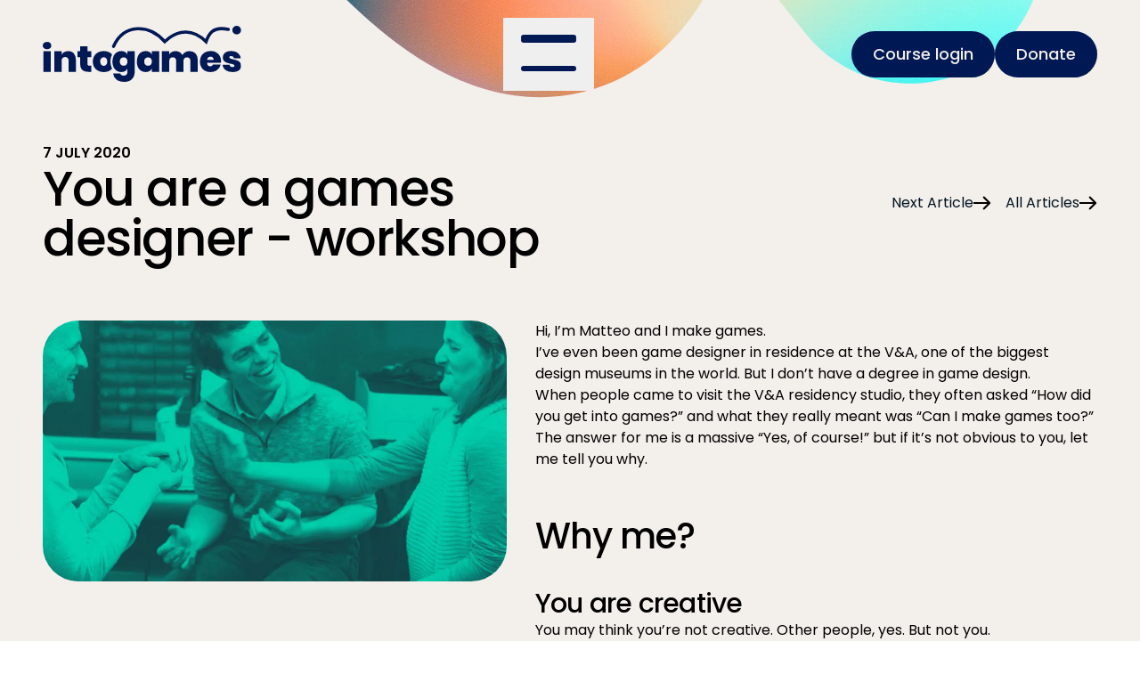

--- FILE ---
content_type: text/html; charset=utf-8
request_url: https://intogames.org/news/you-are-a-games-designer-workshop
body_size: 27446
content:
<!DOCTYPE html><html lang="en"><head><meta name="twitter:card" content="summary_large_image"/><meta name="twitter:site" content="https://x.com/intogameshq"/><meta property="og:url" content="https://intogames.org"/><meta property="og:type" content="website"/><meta property="og:locale" content="en"/><meta property="og:site_name" content="Into Games"/><meta charSet="UTF-8"/><meta name="viewport" content="width=device-width,initial-scale=1"/><link rel="icon" href="/favicon.ico"/><title>You are a games designer - workshop | Into Games</title><meta name="robots" content="index,follow"/><meta name="description" content="A 4-part workshop for new games designers created with games design residents at the V&amp;A Museum in London"/><meta property="og:title" content="You are a games designer - workshop"/><meta property="og:description" content="A 4-part workshop for new games designers created with games design residents at the V&amp;A Museum in London"/><meta property="og:image" content="https://intogames.org/images/intogames-og.jpg"/><meta name="next-head-count" content="15"/><link rel="preload" href="/_next/static/media/4b4ebe20759bdbf2-s.p.ttf" as="font" type="font/ttf" crossorigin="anonymous" data-next-font="size-adjust"/><link rel="preload" href="/_next/static/media/b2efb5cde74c2f1a-s.p.ttf" as="font" type="font/ttf" crossorigin="anonymous" data-next-font="size-adjust"/><link rel="preload" href="/_next/static/media/a52d0bf095c248da-s.p.ttf" as="font" type="font/ttf" crossorigin="anonymous" data-next-font="size-adjust"/><link rel="preload" href="/_next/static/media/34a634e1e94d3514-s.p.ttf" as="font" type="font/ttf" crossorigin="anonymous" data-next-font="size-adjust"/><link rel="preload" href="/_next/static/media/98512bf8da1afe43-s.p.ttf" as="font" type="font/ttf" crossorigin="anonymous" data-next-font="size-adjust"/><link rel="preload" href="/_next/static/media/502635913515117a-s.p.ttf" as="font" type="font/ttf" crossorigin="anonymous" data-next-font="size-adjust"/><link rel="preload" href="/_next/static/css/420a7a18b6939603.css" as="style"/><link rel="stylesheet" href="/_next/static/css/420a7a18b6939603.css" data-n-g=""/><noscript data-n-css=""></noscript><script defer="" nomodule="" src="/_next/static/chunks/polyfills-42372ed130431b0a.js"></script><script src="/_next/static/chunks/webpack-6723c21afd94f79d.js" defer=""></script><script src="/_next/static/chunks/framework-840cff9d6bb95703.js" defer=""></script><script src="/_next/static/chunks/main-419bd7371f268846.js" defer=""></script><script src="/_next/static/chunks/pages/_app-0220ea03a5634da0.js" defer=""></script><script src="/_next/static/chunks/5c0b189e-cb4abffd9f2605b9.js" defer=""></script><script src="/_next/static/chunks/8148-07bc7691dbbcab53.js" defer=""></script><script src="/_next/static/chunks/5955-e7c97b800219bccc.js" defer=""></script><script src="/_next/static/chunks/5675-d8383564a9a7910b.js" defer=""></script><script src="/_next/static/chunks/187-b0eaa21a1c581037.js" defer=""></script><script src="/_next/static/chunks/694-6d01331630f777ce.js" defer=""></script><script src="/_next/static/chunks/5005-5b1e3f598c9baaa8.js" defer=""></script><script src="/_next/static/chunks/372-29cb6332f30a3053.js" defer=""></script><script src="/_next/static/chunks/9382-22bae927361563d6.js" defer=""></script><script src="/_next/static/chunks/4744-a9e68391a6dacebd.js" defer=""></script><script src="/_next/static/chunks/1744-5920d28af7b45d1d.js" defer=""></script><script src="/_next/static/chunks/1927-b9f7c52e5fedeb46.js" defer=""></script><script src="/_next/static/chunks/pages/news/%5Buid%5D-b4e2969807357a9f.js" defer=""></script><script src="/_next/static/COP8Xxv4grMsvN_GvvCW1/_buildManifest.js" defer=""></script><script src="/_next/static/COP8Xxv4grMsvN_GvvCW1/_ssgManifest.js" defer=""></script></head><body class="no-js"><div id="__next"><div class="__variable_ab0f9f font-sans"><div id="skiptocontent"><a href="#main" class="sr-only focus:not-sr-only">skip to main content</a></div><div id="site-container" class="relative overflow-x-hidden bg-intogames-offwhite pt-32 lg:pt-40"><header class="motion-safe:intogames-animate-all fixed bg-intogames-offwhite/95 shadow-2xl z-50 w-full top-0 py-5 !bg-intogames-offwhite/0 shadow-none"><div class="inset-x-0 top-0 z-50 flex flex-wrap items-center justify-between relative container mx-auto max-w-screen-xl"><a class="block" aria-label="Homepage" href="/"><svg xmlns="http://www.w3.org/2000/svg" fill="none" viewBox="0 0 217 61" class="h-12 lg:h-16 text-intogames-midnight"><g fill="currentColor" clip-path="url(#logo_svg__a)"><path d="M114.018 27.988q1.727.996 2.56 2.76v-3.487h7.776v21.967h-7.776V45.74q-.833 1.764-2.56 2.76c-1.15.664-2.503.996-4.067.996q-2.66 0-4.803-1.349c-1.431-.9-2.552-2.207-3.373-3.916-.82-1.709-1.227-3.708-1.227-6.005q-.002-3.447 1.227-5.991c.821-1.696 1.942-2.996 3.373-3.896q2.144-1.35 4.803-1.349 2.344 0 4.067.997Zm-4.438 6.932c-.758.796-1.129 1.902-1.129 3.307s.378 2.553 1.129 3.349c.75.795 1.739 1.197 2.959 1.197s2.132-.402 2.896-1.218c.764-.81 1.15-1.917 1.15-3.328s-.386-2.477-1.15-3.286c-.771-.81-1.732-1.218-2.896-1.218s-2.202.401-2.959 1.197m-21.611-6.933q1.726.997 2.559 2.761v-3.487h7.776v21.731c0 2.034-.4 3.882-1.192 5.542s-2.026 2.982-3.688 3.971c-1.669.99-3.766 1.488-6.311 1.488-3.464 0-6.227-.796-8.274-2.387q-3.074-2.386-3.59-6.538h7.657c.182.726.582 1.294 1.192 1.681.61.395 1.43.588 2.461.588 2.644 0 3.969-1.453 3.969-4.345v-3.251q-.833 1.764-2.56 2.76c-1.15.664-2.503.996-4.067.996q-2.66 0-4.803-1.349-2.143-1.351-3.373-3.916c-.82-1.709-1.227-3.708-1.227-6.005q-.002-3.447 1.227-5.991t3.373-3.896q2.144-1.349 4.803-1.349 2.345 0 4.068.997Zm-4.446 6.933c-.758.796-1.13 1.903-1.13 3.307 0 1.405.38 2.553 1.13 3.349.75.795 1.739 1.197 2.959 1.197s2.132-.402 2.896-1.218q1.148-1.213 1.15-3.328c0-1.411-.386-2.477-1.15-3.286-.771-.81-1.732-1.218-2.896-1.218s-2.202.401-2.96 1.197Zm82.035 1.55c0-2.927-.792-5.224-2.363-6.891l.021-.007q-2.364-2.502-6.57-2.504c-1.592 0-3.029.387-4.327 1.155a8.7 8.7 0 0 0-3.092 3.072c-.715-1.356-1.711-2.4-2.98-3.134q-1.902-1.092-4.404-1.093c-1.536 0-2.875.325-4.011.961-1.136.644-2.026 1.509-2.658 2.609v-3.37h-7.818v21.953h7.818V37.556c0-1.224.337-2.172 1.01-2.836q1.01-.997 2.756-.997c1.108 0 1.999.332 2.658.983q.988.975.988 2.74v11.782h7.777V37.563q0-1.838 1.01-2.837c.673-.664 1.648-.996 2.755-.996 1.108 0 1.999.332 2.658.983q.998.975.996 2.74v11.782h7.776zm24.788 3.168H175.62c.134 2.477 1.228 3.723 3.296 3.723q1.149.002 1.908-.547a2.7 2.7 0 0 0 1.03-1.446h8.254a9.2 9.2 0 0 1-1.943 4.165c-1.002 1.245-2.272 2.214-3.807 2.92q-2.306 1.058-5.042 1.058-3.334 0-5.89-1.349c-1.704-.9-3.037-2.207-3.99-3.916s-1.431-3.708-1.431-6.005q0-3.447 1.431-5.992a9.6 9.6 0 0 1 4.011-3.895q2.577-1.35 5.869-1.349c3.292.001 4.179.443 5.876 1.335a9.56 9.56 0 0 1 3.948 3.799q1.41 2.468 1.409 5.714a9 9 0 0 1-.196 1.806l-.007-.02Zm-8.653-5.756c-.638-.574-1.43-.865-2.384-.865-1.031 0-1.872.284-2.518.865-.652.574-1.023 1.425-1.128 2.546h6.942c.028-1.12-.281-1.972-.912-2.546m29.992.823c-.449-2.324-1.55-4.185-3.296-5.597l.028.02c-1.746-1.41-4.137-2.116-7.026-2.116s-5.112.63-6.669 1.882q-2.344 1.87-2.342 4.85c0 1.59.407 2.836 1.213 3.736s1.753 1.556 2.84 1.958c1.08.4 2.468.774 4.165 1.113 1.48.284 2.56.575 3.233.858q1.01.425 1.01 1.37c0 .415-.162.754-.477 1.017q-.474.386-1.389.388c-.904 0-1.647-.194-2.243-.588q-.895-.593-1.052-1.806h-7.503c.392 2.484 1.521 4.386 3.372 5.715q2.78 2.001 7.461 2c1.852 0 3.465-.285 4.825-.845q2.04-.838 3.113-2.331 1.074-1.485 1.073-3.404.002-2.388-1.248-3.799c-.834-.94-1.816-1.619-2.938-2.034-1.129-.422-2.553-.81-4.271-1.176-1.486-.339-2.545-.65-3.197-.92s-.975-.685-.975-1.232q.001-.663.456-1.037.452-.375 1.325-.374c.821 0 1.515.2 2.083.588.568.394.947.982 1.129 1.764zM1.27 18.357q1.27-1.112 3.33-1.114c2.06-.002 2.475.374 3.296 1.114.82.747 1.227 1.688 1.227 2.844s-.414 2.013-1.248 2.74q-1.254 1.1-3.275 1.1c-1.346 0-2.482-.367-3.33-1.1C.42 23.213 0 22.293 0 21.2c0-1.149.42-2.097 1.27-2.844Zm7.18 8.911v21.967H.63V27.268zm43.476 15.388v6.58h-3.219c-2.728 0-4.852-.665-6.388-2-1.536-1.329-2.3-3.536-2.3-6.614v-6.933h-2.854v-6.42h2.854V21.94h7.819v5.328h4.004v6.42h-4.004v7.085q.002 1.019.455 1.446.455.428 1.53.429h2.103zm22.236 3.14c-.12-.215-.246-.43-.351-.657-.954-1.98-1.438-4.304-1.438-6.905s.484-4.92 1.438-6.898c.112-.228.245-.429.365-.643a10 10 0 0 0-2.988-2.346q-2.64-1.35-5.974-1.349-3.336 0-5.988 1.35a10 10 0 0 0-4.166 3.894c-1.002 1.702-1.507 3.695-1.507 5.992s.505 4.296 1.507 5.991c1.003 1.702 2.392 3.003 4.166 3.916q2.663 1.37 5.988 1.37c2.216 0 4.214-.457 5.974-1.37a10.1 10.1 0 0 0 2.974-2.338zm-6.297-4.144c-.716.795-1.6 1.197-2.658 1.197-1.059 0-1.984-.388-2.7-1.177q-1.072-1.172-1.072-3.445c0-2.273.357-2.622 1.072-3.404s1.613-1.176 2.7-1.176 1.942.387 2.658 1.176q1.073 1.172 1.073 3.404 0 2.23-1.073 3.425M33.23 29.593q2.18 2.52 2.182 6.87v12.765H27.67V37.445q0-1.918-1.01-2.996c-.673-.712-1.577-1.079-2.72-1.079s-2.09.374-2.777 1.114q-1.03 1.11-1.03 3.072V49.22h-7.82V27.268h7.82v3.68c.63-1.175 1.556-2.117 2.776-2.815q1.821-1.059 4.284-1.059c2.567 0 4.58.844 6.03 2.525l.008-.006Z"></path></g><path fill="currentColor" d="M207.316 9.21q-1.989 0-3.367-1.337t-1.377-3.268 1.377-3.268Q205.327 0 207.316 0q1.912 0 3.213 1.337 1.377 1.336 1.377 3.268 0 1.93-1.377 3.268-1.3 1.336-3.213 1.337"></path><path stroke="currentColor" stroke-linecap="round" stroke-width="3.4" d="M75.714 22c10.976-24.673 38.19-23.93 54.654-5.05 6.936-6.505 24.371-19.346 44.125 0C177.241 9.5 181.277.018 198.26 3.831"></path><defs><clipPath id="logo_svg__a"><path fill="#fff" d="M0 17.243h212V60H0z"></path></clipPath></defs></svg></a><div class="" data-headlessui-state=""><button aria-label="Toggle Menu" class="group relative flex items-center gap-2 p-2.5 text-sm font-medium leading-normal text-current xl:px-5" type="button" aria-expanded="false" data-headlessui-state=""><div class="relative flex size-[43px] items-center justify-center lg:size-[62px]"><div class="relative h-[28px] w-full origin-center lg:h-[38px]"><div class="top-0 origin-left group-[.is-open]:w-[36px] lg:group-[.is-open]:w-[48px] group-[.is-open]:rotate-[42deg] after:!bg-right-top lg:group-[.is-open:hover]:before:-translate-x-1 lg:group-[.is-open]:z-10 motion-safe:intogames-animate-all absolute left-1/2 -translate-x-1/2 h-[4px] lg:h-[6px] w-full before:motion-safe:intogames-animate-all before:absolute before:top-0 before:left-0 before:w-full before:h-[4px] lg:before:h-[6px] before:z-50 before:rounded-full before:bg-intogames-midnight group-[.is-open]:bg-transparent after:motion-safe:intogames-animate-all after:absolute after:inset-0 after:intogames-gradient after:backface-hidden after:!bg-[length:400%] after:rounded-full after:-z-20 lg:group-[:hover:not(.is-open)]:before:-translate-x-1 lg:group-[:hover:not(.is-open)]:before:-translate-y-1 "></div><div class="inset-1/2 origin-center -translate-y-1/2 group-[.is-open]:w-0 after:!bg-right motion-safe:intogames-animate-all absolute left-1/2 -translate-x-1/2 h-[4px] lg:h-[6px] w-full before:motion-safe:intogames-animate-all before:absolute before:top-0 before:left-0 before:w-full before:h-[4px] lg:before:h-[6px] before:z-50 before:rounded-full before:bg-intogames-midnight group-[.is-open]:bg-transparent after:motion-safe:intogames-animate-all after:absolute after:inset-0 after:intogames-gradient after:backface-hidden after:!bg-[length:400%] after:rounded-full after:-z-20 lg:group-[:hover:not(.is-open)]:before:-translate-x-1 lg:group-[:hover:not(.is-open)]:before:-translate-y-1 "></div><div class="bottom-0 origin-left group-[.is-open]:w-[36px] lg:group-[.is-open]:w-[48px] group-[.is-open]:rotate-[-42deg] after:!bg-right-bottom lg:group-[.is-open:hover]:before:-translate-y-1 motion-safe:intogames-animate-all absolute left-1/2 -translate-x-1/2 h-[4px] lg:h-[6px] w-full before:motion-safe:intogames-animate-all before:absolute before:top-0 before:left-0 before:w-full before:h-[4px] lg:before:h-[6px] before:z-50 before:rounded-full before:bg-intogames-midnight group-[.is-open]:bg-transparent after:motion-safe:intogames-animate-all after:absolute after:inset-0 after:intogames-gradient after:backface-hidden after:!bg-[length:400%] after:rounded-full after:-z-20 lg:group-[:hover:not(.is-open)]:before:-translate-x-1 lg:group-[:hover:not(.is-open)]:before:-translate-y-1 "></div></div></div></button></div><span hidden="" style="position:fixed;top:1px;left:1px;width:1px;height:0;padding:0;margin:-1px;overflow:hidden;clip:rect(0, 0, 0, 0);white-space:nowrap;border-width:0;display:none"></span><div class="flex flex-col md:flex-row md:flex-wrap items-start lg:justify-start gap-4 hidden lg:flex"><a href="https://www.intogames.courses/?msg=not-logged-in" target="_self" class="backface-hidden w-auto flex justify-center items-center group/button gap-2 lg:whitespace-nowrap rounded-full text-current relative z-10 text-intogames-offwhite font-medium lg:hover:-translate-x-2 lg:hover:-translate-y-2 before:backface-hidden before:bg-intogames-midnight before:rounded-full before:-z-10 before:absolute before:inset-x-0 before:inset-y-0 after:absolute after:inset-x-0 after:inset-y-0 after:intogames-gradient after:backface-hidden after:motion-safe:intogames-animate-all after:bg-right-bottom after:bg-cover after:bg-no-repeat after:rounded-full after:-z-20 lg:hover:after:translate-x-2 lg:hover:after:translate-y-2 motion-safe:intogames-animate-all px-4 py-2 md:px-6 md:py-3 md:text-lg"><span class="pointer-events-none relative z-10 flex gap-4">Course login</span></a><a href="https://www.paypal.com/donate/?hosted_button_id=GEW6RJML5NRZJ" target="_self" class="backface-hidden w-auto flex justify-center items-center group/button gap-2 lg:whitespace-nowrap rounded-full text-current relative z-10 text-intogames-offwhite font-medium lg:hover:-translate-x-2 lg:hover:-translate-y-2 before:backface-hidden before:bg-intogames-midnight before:rounded-full before:-z-10 before:absolute before:inset-x-0 before:inset-y-0 after:absolute after:inset-x-0 after:inset-y-0 after:intogames-gradient after:backface-hidden after:motion-safe:intogames-animate-all after:bg-right-bottom after:bg-cover after:bg-no-repeat after:rounded-full after:-z-20 lg:hover:after:translate-x-2 lg:hover:after:translate-y-2 motion-safe:intogames-animate-all px-4 py-2 md:px-6 md:py-3 md:text-lg"><span class="pointer-events-none relative z-10 flex gap-4">Donate</span></a></div></div></header><div class="absolute -top-12 left-1/2 z-0 h-40 -translate-x-1/2 overflow-hidden lg:h-56"><svg xmlns="http://www.w3.org/2000/svg" viewBox="0 0 2566.5 300" class="relative z-10 h-full fill-intogames-offwhite"><path d="M1994 0c-2.81 55.75-28.82 110.03-76.15 147.24-86.85 68.26-212.58 53.2-280.84-33.64-36.84-46.87-68.44-84.16-95.32-113.6h-25.67c-12.7 29.14-29.58 62.38-51.47 91.98-21.47 29.01-54.13 63.81-102.04 88.54-50.83 26.23-106.97 34.96-162.65 27.34-98.47-13.46-180.31-75.64-244.28-136.1-22.22-21-45.41-44.89-69.71-71.76H0v300h2566.5V0z"></path></svg><div class="absolute top-0 h-full w-[2440px] left-1/2 -translate-x-1/2 overflow-hidden"><div class="absolute top-0 h-full w-[2440px] left-1/2 -translate-x-1/2 noise-filter intogames-gradient !bg-[length:1440px] !bg-[50%_100%]"></div></div></div><main id="main"><section class="relative mb-8 lg:mb-16 last:mb-0"><div class="relative container mx-auto max-w-screen-xl"><div class="flex flex-col items-start justify-between gap-8 lg:grid lg:grid-cols-5" style="opacity:0;transform:translateY(-20px)"><div class="flex flex-col gap-2 lg:col-span-3 lg:self-center"><p class="motion-safe:intogames-animate-text text-base font-semibold uppercase text-current">7 July 2020</p><div class="flex flex-col gap-6"><h1 class="block motion-safe:intogames-animate-text tracking-tight text-4xl md:text-4.5xl lg:text-5xl xl:text-5.5xl font-medium text-current">You are a games designer - workshop</h1></div></div><div class="flex flex-col md:flex-row md:flex-wrap items-end lg:justify-end my-auto gap-4 w-full lg:col-span-2"><a target="_self" class="backface-hidden w-auto flex justify-center items-center group/button gap-2 lg:whitespace-nowrap rounded-full text-current -mr-4 text-intogames-offblack lg:hover:text-intogames-offblack motion-safe:intogames-animate-all px-3 py-1 md:px-4 relative right-0 hover:-right-5" href="/news/generating-great-game-ideas-guide">Next Article<span class="flex justify-end overflow-hidden w-5 group-hover/button:w-10 motion-safe:intogames-animate-all"><svg xmlns="http://www.w3.org/2000/svg" viewBox="0 0 45 16" class="h-4 flex-shrink-0 motion-safe:intogames-animate-all"><path d="M43.81 8.707a1 1 0 0 0 0-1.414L37.444.929a1 1 0 1 0-1.414 1.414L41.688 8l-5.657 5.657a1 1 0 1 0 1.414 1.414zM0 9h43.102V7H0z"></path></svg></span></a><a target="_self" class="backface-hidden w-auto flex justify-center items-center group/button gap-2 lg:whitespace-nowrap rounded-full text-current -mr-4 text-intogames-offblack lg:hover:text-intogames-offblack motion-safe:intogames-animate-all px-3 py-1 md:px-4 relative right-0 hover:-right-5" href="/news">All Articles<span class="flex justify-end overflow-hidden w-5 group-hover/button:w-10 motion-safe:intogames-animate-all"><svg xmlns="http://www.w3.org/2000/svg" viewBox="0 0 45 16" class="h-4 flex-shrink-0 motion-safe:intogames-animate-all"><path d="M43.81 8.707a1 1 0 0 0 0-1.414L37.444.929a1 1 0 1 0-1.414 1.414L41.688 8l-5.657 5.657a1 1 0 1 0 1.414 1.414zM0 9h43.102V7H0z"></path></svg></span></a></div></div></div></section><section class="relative mb-8 lg:mb-16 last:mb-0"><div class="relative container mx-auto max-w-screen-xl"><div class="flex flex-col gap-8 lg:grid lg:grid-cols-11"><div class="lg:col-span-5"><img alt="" loading="lazy" width="960" height="540" decoding="async" data-nimg="1" class="w-full rounded-4xl object-cover" style="color:transparent" srcSet="https://images.prismic.io/into-games/ZkSH1Sol0Zci9J5s_2.png?auto=format%2Ccompress&amp;fit=max&amp;w=960 1x, https://images.prismic.io/into-games/ZkSH1Sol0Zci9J5s_2.png?auto=format%2Ccompress&amp;fit=max&amp;w=1920 2x" src="https://images.prismic.io/into-games/ZkSH1Sol0Zci9J5s_2.png?auto=format%2Ccompress&amp;fit=max&amp;w=1920"/></div><div class="prose-wrapper flex flex-col gap-4 lg:col-span-6"><p class="motion-safe:intogames-animate-text prose max-w-prose break-words text-base font-normal normal-case text-current">Hi, I’m Matteo and I make games. </p><p class="motion-safe:intogames-animate-text prose max-w-prose break-words text-base font-normal normal-case text-current">I’ve even been game designer in residence at the V&amp;A, one of the biggest design museums in the world. But I don’t have a degree in game design.</p><p class="motion-safe:intogames-animate-text prose max-w-prose break-words text-base font-normal normal-case text-current">When people came to visit the V&amp;A residency studio, they often asked “How did you get into games?” and what they really meant was “Can I make games too?” </p><p class="motion-safe:intogames-animate-text prose max-w-prose break-words text-base font-normal normal-case text-current">The answer for me is a massive “Yes, of course!” but if it’s not obvious to you, let me tell you why. </p><h2 class="block motion-safe:intogames-animate-text tracking-tight text-2xl md:text-3xl lg:text-4xl xl:text-4.5xl font-medium first:mt-0 mt-12 text-current">Why me?</h2><p class="motion-safe:intogames-animate-text prose max-w-prose break-words text-base font-normal normal-case text-current"></p><h3 class="block motion-safe:intogames-animate-text tracking-tight text-xl md:text-2xl lg:text-3xl font-medium first:mt-0 mt-8 text-current">You are creative</h3><p class="motion-safe:intogames-animate-text prose max-w-prose break-words text-base font-normal normal-case text-current"></p><p class="motion-safe:intogames-animate-text prose max-w-prose break-words text-base font-normal normal-case text-current">You may think you’re not creative. Other people, yes. But not you. </p><p class="motion-safe:intogames-animate-text prose max-w-prose break-words text-base font-normal normal-case text-current">Maybe you weren’t encouraged or supported enough when you tried before, or you haven’t tried yet. </p><p class="motion-safe:intogames-animate-text prose max-w-prose break-words text-base font-normal normal-case text-current">But think of anything you can do, and I’m sure there are many things you can do. Say, writing. Putting one letter after another, grouping them into words, and then words into sentences. At some point in your life you didn’t know how to write, but then you learned. We can apply the same thinking to creativity in general, and making games in particular. </p><p class="motion-safe:intogames-animate-text prose max-w-prose break-words text-base font-normal normal-case text-current">Everyone can learn. You can learn how to make games and it won’t take a fraction of what it took you to learn how to write, because you know what? You actually have made games before... </p><p class="motion-safe:intogames-animate-text prose max-w-prose break-words text-base font-normal normal-case text-current"></p><h2 class="block motion-safe:intogames-animate-text tracking-tight text-2xl md:text-3xl lg:text-4xl xl:text-4.5xl font-medium first:mt-0 mt-12 text-current">You have made a game before</h2><p class="motion-safe:intogames-animate-text prose max-w-prose break-words text-base font-normal normal-case text-current"></p><p class="motion-safe:intogames-animate-text prose max-w-prose break-words text-base font-normal normal-case text-current">I often hear people saying “I can’t make games because I have not made a game before” and the answer is “well, are you sure?” because that depends on what we mean by “making” and “game”. </p><p class="motion-safe:intogames-animate-text prose max-w-prose break-words text-base font-normal normal-case text-current">Let’s think about your childhood for a moment. I bet that as a kid you have designed games already, in the sense that you have come up with playful ways to interpret the world around you. Everyday objects have become props in your imaginary stories, and you have taken on the roles of heroes or villains. Aren’t those games? </p><p class="motion-safe:intogames-animate-text prose max-w-prose break-words text-base font-normal normal-case text-current">OK, let’s consider something more conventionally “game”, like a board game. I bet you have at least once changed the rules of a board game to make it work in your favour, or to make it easier for younger players (such as your younger siblings or cousins) to play. See, you have been a game designer before, so what you need to do is re-awaken that inner game designer. </p><p class="motion-safe:intogames-animate-text prose max-w-prose break-words text-base font-normal normal-case text-current"></p><h2 class="block motion-safe:intogames-animate-text tracking-tight text-2xl md:text-3xl lg:text-4xl xl:text-4.5xl font-medium first:mt-0 mt-12 text-current">You have good ideas</h2><p class="motion-safe:intogames-animate-text prose max-w-prose break-words text-base font-normal normal-case text-current"></p><p class="motion-safe:intogames-animate-text prose max-w-prose break-words text-base font-normal normal-case text-current">“But I have no good ideas” I hear you saying. </p><p class="motion-safe:intogames-animate-text prose max-w-prose break-words text-base font-normal normal-case text-current">That’s possibly the most dangerous belief to hold, and we’ll tackle that one first. </p><p class="motion-safe:intogames-animate-text prose max-w-prose break-words text-base font-normal normal-case text-current">The thing is, in order to have good ideas, you need to have many of them, and learn how not to write them off immediately. You know that voice inside you that judges your ideas as soon as they appear, saying “oh, that will not work” or “that’s a silly idea”. We need to stop listening to it, while we’re generating ideas. </p><p class="motion-safe:intogames-animate-text prose max-w-prose break-words text-base font-normal normal-case text-current">One trick we’ll practice is coming up with lots of bad ideas, bad on purpose. That trick can help you quieten that judgy voice, and appreciate your ideas are not that bad after all.</p><p class="motion-safe:intogames-animate-text prose max-w-prose break-words text-base font-normal normal-case text-current"></p><h2 class="block motion-safe:intogames-animate-text tracking-tight text-2xl md:text-3xl lg:text-4xl xl:text-4.5xl font-medium first:mt-0 mt-12 text-current">Re-awaken your inner game designer</h2><p class="motion-safe:intogames-animate-text prose max-w-prose break-words text-base font-normal normal-case text-current"></p><p class="motion-safe:intogames-animate-text prose max-w-prose break-words text-base font-normal normal-case text-current">This first lesson is a warm-up to re-awaken your inner game designer and come up with a lot of game ideas.</p><p class="motion-safe:intogames-animate-text prose max-w-prose break-words text-base font-normal normal-case text-current">We’ll do that by hacking a game you already know: rock-paper-scissors.</p><h3 class="block motion-safe:intogames-animate-text tracking-tight text-xl md:text-2xl lg:text-3xl font-medium first:mt-0 mt-8 text-current">😵 Hacking?! </h3><p class="motion-safe:intogames-animate-text prose max-w-prose break-words text-base font-normal normal-case text-current">Isn’t that a crime? Well, no. Hacking a game means to chop off (metaphorically) some of its rules and maybe replace them with new rules. Nothing criminal, just a fun way to break down the components of a game and rebuild them with your own ideas.</p><h3 class="block motion-safe:intogames-animate-text tracking-tight text-xl md:text-2xl lg:text-3xl font-medium first:mt-0 mt-8 text-current">✌️🖐✊ So, rock-paper-scissors</h3><p class="motion-safe:intogames-animate-text prose max-w-prose break-words text-base font-normal normal-case text-current">Such a simple game, right? Behind this simplicity, there’s an elegant balance. Each one of its three elements is stronger than one and weaker than the other. And they’re all connected by a theme, so that the three moves make sense and are easy to remember. Scissors cut through paper but are blunted by a rock, makes sense. But who said that there can only be three elements? What if you had more, or less? And what if they were different things than stationary and a stone? Animals, people, concepts, other things? What if the goal was not to defeat your opponent?</p><p class="motion-safe:intogames-animate-text prose max-w-prose break-words text-base font-normal normal-case text-current">The point is there is no right or wrong way to hack a game. Everything is allowed (as long as what you’re asking players to do is consensual). You can change the theme of the game, the rules, the goal, the way people play it, the place where they play it, the things they say or don’t say, etc.</p><p class="motion-safe:intogames-animate-text prose max-w-prose break-words text-base font-normal normal-case text-current">The rock-paper-scissors hacktivity will help you realise how you can quickly generate new ideas by repurposing (aka hacking) old ideas, exploring variations (stretching them in any direction) and creating a lot of sparks and possibilities from which to choose from.</p><p class="block-img"><img src="https://images.prismic.io/into-games/ZkSH2iol0Zci9J5u_3.png?auto=format,compress"/></p><h2 class="block motion-safe:intogames-animate-text tracking-tight text-2xl md:text-3xl lg:text-4xl xl:text-4.5xl font-medium first:mt-0 mt-12 text-current">Let’s hack rock-paper-scissors!</h2><p class="motion-safe:intogames-animate-text prose max-w-prose break-words text-base font-normal normal-case text-current"></p><p class="motion-safe:intogames-animate-text prose max-w-prose break-words text-base font-normal normal-case text-current">Using rock-paper-scissors as a base, I’ll give you several creative mini-challenges to hack that game into different new games and get reacquainted with your creativity. After you’ve hacked a few new games inspired by rock-paper-scissors you’ll feel empowered and ready to start hacking more complex games that express/explore your interests.</p><p class="motion-safe:intogames-animate-text prose max-w-prose break-words text-base font-normal normal-case text-current">Make sure you take a break between each challenge. Let your brain recharge by doing something different (than making games).</p><p class="motion-safe:intogames-animate-text prose max-w-prose break-words text-base font-normal normal-case text-current">Here are the mini-challenges:</p><h3 class="block motion-safe:intogames-animate-text tracking-tight text-xl md:text-2xl lg:text-3xl font-medium first:mt-0 mt-8 text-current">⏳5️⃣ 5 minutes challenge (1of3) </h3><p class="motion-safe:intogames-animate-text prose max-w-prose break-words text-base font-normal normal-case text-current">Put a 5 minutes timer on, and jot down all the ideas to hack RPS that come to your mind. Remember, there is no judgement at this point. Mute that critical voice inside you, and write / sketch everything that comes up. Also keep in mind that at this point you don’t need to have all the rules fleshed out. An idea is not a complete game, but it could be a spark for a game. Say, “a version of RPS you play only with your feet”.. I don’t know if and how it could work, but it’s an idea. The goal of this exercise is creating as many ideas as you can in 5 minutes!</p><p class="motion-safe:intogames-animate-text prose max-w-prose break-words text-base font-normal normal-case text-current">Take a 5 minutes break.</p><h3 class="block motion-safe:intogames-animate-text tracking-tight text-xl md:text-2xl lg:text-3xl font-medium first:mt-0 mt-8 text-current">⏳5️⃣ 5 minutes challenge (2of3)</h3><p class="motion-safe:intogames-animate-text prose max-w-prose break-words text-base font-normal normal-case text-current">Another 5 minutes timer, come up with bad ideas. Think about ways to make RPS terrible, impossible, too difficult, too boring. Whenever an idea comes to mind, write / sketch it down and then think “what could be even worse than that?”. Keep going for 5 minutes!</p><p class="motion-safe:intogames-animate-text prose max-w-prose break-words text-base font-normal normal-case text-current">Take a 5 minutes break.</p><h3 class="block motion-safe:intogames-animate-text tracking-tight text-xl md:text-2xl lg:text-3xl font-medium first:mt-0 mt-8 text-current">⏳5️⃣ 5 minutes challenge (3of3)</h3><p class="motion-safe:intogames-animate-text prose max-w-prose break-words text-base font-normal normal-case text-current">Another 5 minutes timer. Think about ways to make RPS playable by 3 or more people at the same time. The more, the better!</p><p class="motion-safe:intogames-animate-text prose max-w-prose break-words text-base font-normal normal-case text-current">Take a 5 minutes break.</p><h3 class="block motion-safe:intogames-animate-text tracking-tight text-xl md:text-2xl lg:text-3xl font-medium first:mt-0 mt-8 text-current">⌛️1️⃣5️⃣ 15 minutes from idea to playable game</h3><p class="motion-safe:intogames-animate-text prose max-w-prose break-words text-base font-normal normal-case text-current">Now, how many ideas did you come up with in 15 minutes? Pick the one you feel most inspired by (and if there are more than one that inspire you, pick one of them at random, and repeat this exercise later) and think about how you would actually play it. How will players express their moves.. with their hands, their voices, something else? And what will those moves look or sound like? How do you win a round? How do you win this game? Can you even win? Give yourself 15 minutes to write down some notes, then find someone to play-test your new game with!</p><p class="motion-safe:intogames-animate-text prose max-w-prose break-words text-base font-normal normal-case text-current">When you try out your new game, keep in mind it may not work as you imagined. That’s ok, because a game is something you improve through playtesting. Don’t be discouraged, try and tweak the game while you are playing it with other people. Even experienced game designers keep changing their games when they playtest them. Tweak and test until you’re happy with the results. And don’t worry about binning an idea and trying a new one. The good thing about having many ideas is that you don’t have to stick with one.</p><h3 class="block motion-safe:intogames-animate-text tracking-tight text-xl md:text-2xl lg:text-3xl font-medium first:mt-0 mt-8 text-current">What next?</h3><p class="motion-safe:intogames-animate-text prose max-w-prose break-words text-base font-normal normal-case text-current">Congratulations! You just made your own game :) (or maybe even more than one) </p><p class="motion-safe:intogames-animate-text prose max-w-prose break-words text-base font-normal normal-case text-current">You’re now ready to start hacking more complex games that express/explore your own interests.</p><h3 class="block motion-safe:intogames-animate-text tracking-tight text-xl md:text-2xl lg:text-3xl font-medium first:mt-0 mt-8 text-current">Optional</h3><p class="motion-safe:intogames-animate-text prose max-w-prose break-words text-base font-normal normal-case text-current">Here are some bonus challenges:</p><p class="motion-safe:intogames-animate-text prose max-w-prose break-words text-base font-normal normal-case text-current">💞 cooperative hack-paper-scissors</p><p class="motion-safe:intogames-animate-text prose max-w-prose break-words text-base font-normal normal-case text-current">🏝 solitaire hack-paper-scissors</p><p class="motion-safe:intogames-animate-text prose max-w-prose break-words text-base font-normal normal-case text-current">📞 voice-only hack-paper-scissors</p><p class="motion-safe:intogames-animate-text prose max-w-prose break-words text-base font-normal normal-case text-current"></p><p class="motion-safe:intogames-animate-text prose max-w-prose break-words text-base font-normal normal-case text-current"></p><p class="motion-safe:intogames-animate-text prose max-w-prose break-words text-base font-normal normal-case text-current">Now go to PART 2: Unpicking Games &gt;</p></div></div></div></section><section class="relative mb-8 lg:mb-16 last:mb-0 pt-16"><div class="!px-0 relative container mx-auto max-w-screen-xl"><div class="mx-auto flex items-center justify-center"><div class="absolute left-1/2 top-1/2 z-40 flex w-4/5 -translate-x-1/2 -translate-y-1/2 flex-col items-center justify-center gap-4 text-center md:w-2/5 md:gap-12"><div><p class="motion-safe:intogames-animate-text text-base font-semibold uppercase text-current">Stay up to date</p><h3 class="block motion-safe:intogames-animate-text tracking-tight text-3xl md:text-4xl lg:text-4.5xl xl:text-5xl font-normal text-current">It&#x27;s time to level up your inbox</h3></div><p class="motion-safe:intogames-animate-text text-xl md:text-2xl font-normal normal-case text-current">Pick which newsletters you&#x27;re interested in receiving, and customise further by specifying a discipline.</p><a href="https://mailchi.mp/intogames.org/sign-up-to-our-newsletter" target="_self" class="backface-hidden w-auto flex justify-center items-center group/button gap-2 lg:whitespace-nowrap rounded-full text-current relative z-10 text-intogames-offwhite font-medium lg:hover:-translate-x-2 lg:hover:-translate-y-2 before:backface-hidden before:bg-intogames-midnight before:rounded-full before:-z-10 before:absolute before:inset-x-0 before:inset-y-0 after:absolute after:inset-x-0 after:inset-y-0 after:intogames-gradient after:backface-hidden after:motion-safe:intogames-animate-all after:bg-right-bottom after:bg-cover after:bg-no-repeat after:rounded-full after:-z-20 lg:hover:after:translate-x-2 lg:hover:after:translate-y-2 motion-safe:intogames-animate-all px-4 py-2 md:px-6 md:py-3 md:text-lg"><span class="pointer-events-none relative z-10 flex gap-4">Join our mailing list</span></a></div><div class="pointer-events-none relative aspect-square w-full md:p-[13.5%] lg:my-[-10%] lg:w-3/4 lg:p-[10.3%]"><div class="absolute top-0 h-full w-[2440px] left-1/2 -translate-x-1/2 overflow-hidden"><div class="absolute top-0 h-full w-[2440px] left-1/2 -translate-x-1/2 noise-filter intogames-gradient !bg-right-bottom !bg-[length:400%] relative inset-auto aspect-square !h-auto w-full !min-w-0 -translate-x-1/2 overflow-hidden rounded-full"></div></div><svg xmlns="http://www.w3.org/2000/svg" viewBox="0 0 1172 1172" class="pointer-events-none absolute left-0 top-0 w-full origin-center scale-[137.5%] overflow-visible md:scale-100"><defs><clipPath id="a"><path fill="none" stroke-width="0" d="M161.29 326.66c-3.95-18.83-8.29-53.12-7.48-87.8 1.04-44.36 9.89-77.1 26.31-97.33 12.55-15.46 29.15-23.29 49.35-23.29 14.5 0 30.98 4.19 48.99 12.45 18.72 8.59 39.75 21.88 62.49 39.5 30.72 23.79 61.29 35.86 90.88 35.86 54.54 0 97.74-40.67 126.32-67.58 17.51-16.49 29.08-27.38 40.39-27.38 4.81 0 9.08 1.92 12.35 5.55 7.99 8.89 10.95 27.25 4.23 97.53 20.78-14.31 57.57-38.72 100.21-62.9 38.8-22.01 74.85-39.56 107.13-52.18 40.97-16.01 76.18-24.13 104.67-24.13h.03c30.56 0 54.13 9.25 70.06 27.48 10.53 12.06 17.64 28.09 21.13 47.64 3.56 19.96 3.45 44.24-.34 72.17-6.62 48.89-20.29 100.42-39.51 149.04-3.58 9.05-7.35 17.99-11.29 26.82-29.5-59.66-72.6-111.39-125.26-151.14.04.02-570.96 55.02-571.04 55.15-31 34.44-56.44 73.99-74.91 117.22-22.27-33.48-28.88-64.89-34.72-92.68Zm920.86 399.1c-13.24-13.34-34.66-25.11-63.67-34.97-.48-.16-1.12-.36-2.91-.89-5.59-1.68-10.98-3.36-16.18-5.04-6.41 26.87-15.37 52.75-26.62 77.37C973 763 191 740 190.7 739.67c-18.51-47.63-28.66-99.43-28.67-153.6 0-6.86.16-13.67.48-20.45-4.43 1.31-8.9 2.62-13.43 3.92C97.09 584.56 56.34 613.07 31.22 652 9.01 686.44-.06 727.81 5.7 768.5c5.04 35.62 21.22 68.18 45.56 91.68 26.66 25.74 61.24 39.34 100.01 39.34 29.94 0 61.75-8.11 94.55-24.09 30.92-15.07 62.65-37.15 94.53-65.77 2.27 9.7 6.15 19.16 11.61 28.3 8.69 14.53 20.98 27.57 36.53 38.78 15.19 10.94 32.66 19.54 51.94 25.55 19.77 6.17 40.43 9.29 61.41 9.29 39.76 0 77.73-11.24 110.66-32.63 12.93 36.68 36.66 70.82 67.84 97.3 16.71 14.19 34.61 25.38 53.19 33.24 19.35 8.19 38.46 12.34 56.81 12.34 33.61 0 62.38-14.04 83.2-40.61 21.31-27.21 33.79-66.59 37.14-117.19 6.06 1.07 12.65 1.6 19.74 1.6 31.37 0 70.03-10.41 103.43-27.84 21.71-11.33 58.95-35.21 64.34-67.81 1.81-10.97.5-27.55-16.05-44.23Z"></path></clipPath></defs><g clip-path="url(#a)"><path id="mailingListPathRef" fill="none" stroke="#01121F" stroke-linecap="round" stroke-linejoin="round" stroke-dasharray="1" stroke-dashoffset="0" stroke-width="2" pathLength="1" d="M825.07 587.6c17 64 184.5 110.72 190.19 112.65 188.4 64.06-35.26 179.1-113.93 151.06-9.27 256.58-241.36 163.65-283.36 11.65-112 84-270 18-270-74-302.36 289.85-468.5-131.14-196.1-209.81 64.21-18.55 122.21-37.55 154.21-76.55-111-65-124.12-126.21-135-178-12.27-58.4-33.13-299.03 163.75-146.51 201.79 156.32 299.91-240.24 268.14 56.87 0 0 447.68-327.93 405.16-14.04-6.68 49.29-36.04 219.69-183.04 366.69Z"></path><g class="mailingListRef" width="10" height="10" style="offset-path:url(#mailingListPathRef);offset-distance:100%;transform-box:border-box;transform-origin:50% 50%"><circle fill="#01121f" r="10" style="transform:translate(10px,10px)"></circle></g></g></svg></div></div></div></section><section class="relative mb-8 lg:mb-16 last:mb-0"><div class="relative container mx-auto max-w-screen-xl"><div class="flex flex-col items-start justify-between gap-8 lg:grid lg:grid-cols-5" style="opacity:0;transform:translateY(-20px)"><div class="flex flex-col gap-2 lg:col-span-3 lg:self-center"><p class="motion-safe:intogames-animate-text text-base font-semibold uppercase text-current">Tell me more</p><div class="flex flex-col gap-6"><h1 class="block motion-safe:intogames-animate-text tracking-tight text-4xl md:text-4.5xl lg:text-5xl xl:text-5.5xl font-medium text-current">In Other News...</h1></div></div><div class="flex flex-col md:flex-row md:flex-wrap items-end lg:justify-end my-auto gap-4 w-full lg:col-span-2"><a target="_self" class="backface-hidden w-auto flex justify-center items-center group/button gap-2 lg:whitespace-nowrap rounded-full text-current -mr-4 text-intogames-offblack lg:hover:text-intogames-offblack motion-safe:intogames-animate-all px-3 py-1 md:px-4 relative right-0 hover:-right-5" href="/news">View all news articles<span class="flex justify-end overflow-hidden w-5 group-hover/button:w-10 motion-safe:intogames-animate-all"><svg xmlns="http://www.w3.org/2000/svg" viewBox="0 0 45 16" class="h-4 flex-shrink-0 motion-safe:intogames-animate-all"><path d="M43.81 8.707a1 1 0 0 0 0-1.414L37.444.929a1 1 0 1 0-1.414 1.414L41.688 8l-5.657 5.657a1 1 0 1 0 1.414 1.414zM0 9h43.102V7H0z"></path></svg></span></a></div></div></div><div class="embla mt-16" style="opacity:0;transform:translateY(-20px)"><div class="embla__viewport"><div class="embla__container"><div class="embla__slide"><article class="relative group flex-col text-intogames-offblack flex items-center cursor-pointer"><div class="flex-1 sm:aspect-[3/4] flex flex-col rounded-4xl relative bg-intogames-teal motion-safe:intogames-animate-transform lg:group-hover:-translate-x-3 lg:group-hover:-translate-y-3 before:motion-safe:intogames-animate-background before:bg-[inherit] before:backface-hidden before:rounded-4xl before:-z-10 before:absolute before:inset-x-0 before:inset-y-0 after:motion-safe:intogames-animate-transform after:absolute after:inset-x-0 after:inset-y-0 after:intogames-gradient after:backface-hidden after:bg-right-bottom after:bg-cover after:bg-no-repeat after:ease-in-out after:rounded-4xl after:-z-20 lg:group-hover:after:translate-x-3 lg:group-hover:after:translate-y-3 w-[90svw] max-w-card-default"><div class="relative aspect-video w-full overflow-hidden rounded-t-4xl"><div class="absolute inset-0 "><img alt="" loading="lazy" width="720" height="376.8" decoding="async" data-nimg="1" class="size-full object-cover" style="color:transparent" srcSet="https://images.prismic.io/into-games/aXkeogIvOtkhCAYQ_BlogPostHeaders-11-.png?auto=format%2Ccompress&amp;fit=max&amp;w=720 1x, https://images.prismic.io/into-games/aXkeogIvOtkhCAYQ_BlogPostHeaders-11-.png?auto=format%2Ccompress&amp;fit=max&amp;w=1920 2x" src="https://images.prismic.io/into-games/aXkeogIvOtkhCAYQ_BlogPostHeaders-11-.png?auto=format%2Ccompress&amp;fit=max&amp;w=1920"/></div><svg xmlns="http://www.w3.org/2000/svg" viewBox="0 0 415 78.67" class="motion-safe:intogames-animate-fill absolute bottom-0 scale-[1.04] w-full fill-intogames-teal"><path d="M415 78.67V0c-62.58 48.64-140.1 77.42-224.04 77.42-69.72 0-135-19.85-190.96-54.44v55.68h415Z"></path></svg></div><div class="flex w-full flex-1 flex-col gap-4 overflow-hidden px-6 pb-6 pt-3 lg:px-8 lg:pb-8 lg:pt-4"><div class="flex flex-col gap-4"><div><div class="motion-safe:intogames-animate-background-border backface-hidden justify-center items-center self-start group gap-2 rounded-full text-current truncate max-w-fit font-medium bg-intogames-mint text-intogames-offblack  px-3 py-1 text-sm md:px-4 md:py-2  bg-intogames-offwhite">27 January 2026</div></div><h3 class="block motion-safe:intogames-animate-text tracking-tight text-base md:text-lg lg:text-xl font-medium text-current truncate-text">Get into Games 2026 Birmingham Line Up Announced</h3></div><div class="flex flex-col md:flex-row md:flex-wrap items-start lg:justify-start gap-4 mt-auto"><a target="_self" class="backface-hidden w-auto flex justify-center items-center group/button gap-2 lg:whitespace-nowrap rounded-full text-current justify-between border-2 border-intogames-offblack font-medium text-intogames-offblack lg:hover:border-intogames-teal lg:hover:bg-intogames-teal motion-safe:intogames-animate-all px-4 py-1 md:px-4 md:py-2 md:text-lg" href="/news/get-into-games-birmingham-line-up-2026">Read more<span class="flex justify-end overflow-hidden w-5 group-hover/button:w-10 motion-safe:intogames-animate-all"><svg xmlns="http://www.w3.org/2000/svg" viewBox="0 0 45 16" class="h-4 flex-shrink-0 fill-intogames-offblack motion-safe:intogames-animate-all"><path d="M43.81 8.707a1 1 0 0 0 0-1.414L37.444.929a1 1 0 1 0-1.414 1.414L41.688 8l-5.657 5.657a1 1 0 1 0 1.414 1.414zM0 9h43.102V7H0z"></path></svg></span></a></div></div></div><a class="pointer-events-auto absolute inset-0 z-20 cursor-pointer" href="/news/get-into-games-birmingham-line-up-2026"><span class="sr-only">Read the news post</span></a></article></div><div class="embla__slide"><article class="relative group flex-col text-intogames-offblack flex items-center cursor-pointer"><div class="flex-1 sm:aspect-[3/4] flex flex-col rounded-4xl relative bg-intogames-orange motion-safe:intogames-animate-transform lg:group-hover:-translate-x-3 lg:group-hover:-translate-y-3 before:motion-safe:intogames-animate-background before:bg-[inherit] before:backface-hidden before:rounded-4xl before:-z-10 before:absolute before:inset-x-0 before:inset-y-0 after:motion-safe:intogames-animate-transform after:absolute after:inset-x-0 after:inset-y-0 after:intogames-gradient after:backface-hidden after:bg-right-bottom after:bg-cover after:bg-no-repeat after:ease-in-out after:rounded-4xl after:-z-20 lg:group-hover:after:translate-x-3 lg:group-hover:after:translate-y-3 w-[90svw] max-w-card-default"><div class="relative aspect-video w-full overflow-hidden rounded-t-4xl"><div class="absolute inset-0 "><img alt="" loading="lazy" width="720" height="376.8" decoding="async" data-nimg="1" class="size-full object-cover" style="color:transparent" srcSet="https://images.prismic.io/into-games/aT_qTXNYClf9oL9V_BlogPostHeaders-10-.png?auto=format%2Ccompress&amp;fit=max&amp;w=720 1x, https://images.prismic.io/into-games/aT_qTXNYClf9oL9V_BlogPostHeaders-10-.png?auto=format%2Ccompress&amp;fit=max&amp;w=1920 2x" src="https://images.prismic.io/into-games/aT_qTXNYClf9oL9V_BlogPostHeaders-10-.png?auto=format%2Ccompress&amp;fit=max&amp;w=1920"/></div><svg xmlns="http://www.w3.org/2000/svg" viewBox="0 0 415 78.67" class="motion-safe:intogames-animate-fill absolute bottom-0 scale-[1.04] w-full fill-intogames-orange"><path d="M415 78.67V0c-62.58 48.64-140.1 77.42-224.04 77.42-69.72 0-135-19.85-190.96-54.44v55.68h415Z"></path></svg></div><div class="flex w-full flex-1 flex-col gap-4 overflow-hidden px-6 pb-6 pt-3 lg:px-8 lg:pb-8 lg:pt-4"><div class="flex flex-col gap-4"><div><div class="motion-safe:intogames-animate-background-border backface-hidden justify-center items-center self-start group gap-2 rounded-full text-current truncate max-w-fit font-medium bg-intogames-mint text-intogames-offblack  px-3 py-1 text-sm md:px-4 md:py-2  bg-intogames-offwhite">15 December 2025</div></div><h3 class="block motion-safe:intogames-animate-text tracking-tight text-base md:text-lg lg:text-xl font-medium text-current truncate-text">Into Games 2026 Champions Announced</h3></div><div class="flex flex-col md:flex-row md:flex-wrap items-start lg:justify-start gap-4 mt-auto"><a target="_self" class="backface-hidden w-auto flex justify-center items-center group/button gap-2 lg:whitespace-nowrap rounded-full text-current justify-between border-2 border-intogames-offblack font-medium text-intogames-offblack lg:hover:border-intogames-teal lg:hover:bg-intogames-teal motion-safe:intogames-animate-all px-4 py-1 md:px-4 md:py-2 md:text-lg" href="/news/intogames-champions-2026">Read more<span class="flex justify-end overflow-hidden w-5 group-hover/button:w-10 motion-safe:intogames-animate-all"><svg xmlns="http://www.w3.org/2000/svg" viewBox="0 0 45 16" class="h-4 flex-shrink-0 fill-intogames-offblack motion-safe:intogames-animate-all"><path d="M43.81 8.707a1 1 0 0 0 0-1.414L37.444.929a1 1 0 1 0-1.414 1.414L41.688 8l-5.657 5.657a1 1 0 1 0 1.414 1.414zM0 9h43.102V7H0z"></path></svg></span></a></div></div></div><a class="pointer-events-auto absolute inset-0 z-20 cursor-pointer" href="/news/intogames-champions-2026"><span class="sr-only">Read the news post</span></a></article></div><div class="embla__slide"><article class="relative group flex-col text-intogames-offblack flex items-center cursor-pointer"><div class="flex-1 sm:aspect-[3/4] flex flex-col rounded-4xl relative bg-intogames-pink motion-safe:intogames-animate-transform lg:group-hover:-translate-x-3 lg:group-hover:-translate-y-3 before:motion-safe:intogames-animate-background before:bg-[inherit] before:backface-hidden before:rounded-4xl before:-z-10 before:absolute before:inset-x-0 before:inset-y-0 after:motion-safe:intogames-animate-transform after:absolute after:inset-x-0 after:inset-y-0 after:intogames-gradient after:backface-hidden after:bg-right-bottom after:bg-cover after:bg-no-repeat after:ease-in-out after:rounded-4xl after:-z-20 lg:group-hover:after:translate-x-3 lg:group-hover:after:translate-y-3 w-[90svw] max-w-card-default"><div class="relative aspect-video w-full overflow-hidden rounded-t-4xl"><div class="absolute inset-0 "><img alt="" loading="lazy" width="720" height="376.8" decoding="async" data-nimg="1" class="size-full object-cover" style="color:transparent" srcSet="https://images.prismic.io/into-games/aSQht2GnmrmGqKap_BlogPostHeaders-9-.png?auto=format%2Ccompress&amp;fit=max&amp;w=720 1x, https://images.prismic.io/into-games/aSQht2GnmrmGqKap_BlogPostHeaders-9-.png?auto=format%2Ccompress&amp;fit=max&amp;w=1920 2x" src="https://images.prismic.io/into-games/aSQht2GnmrmGqKap_BlogPostHeaders-9-.png?auto=format%2Ccompress&amp;fit=max&amp;w=1920"/></div><svg xmlns="http://www.w3.org/2000/svg" viewBox="0 0 415 78.67" class="motion-safe:intogames-animate-fill absolute bottom-0 scale-[1.04] w-full fill-intogames-pink"><path d="M415 78.67V0c-62.58 48.64-140.1 77.42-224.04 77.42-69.72 0-135-19.85-190.96-54.44v55.68h415Z"></path></svg></div><div class="flex w-full flex-1 flex-col gap-4 overflow-hidden px-6 pb-6 pt-3 lg:px-8 lg:pb-8 lg:pt-4"><div class="flex flex-col gap-4"><div><div class="motion-safe:intogames-animate-background-border backface-hidden justify-center items-center self-start group gap-2 rounded-full text-current truncate max-w-fit font-medium bg-intogames-mint text-intogames-offblack  px-3 py-1 text-sm md:px-4 md:py-2  bg-intogames-offwhite">24 November 2025</div></div><h3 class="block motion-safe:intogames-animate-text tracking-tight text-base md:text-lg lg:text-xl font-medium text-current truncate-text">Amazon backs Dundee Waypoint in 2026</h3></div><div class="flex flex-col md:flex-row md:flex-wrap items-start lg:justify-start gap-4 mt-auto"><a target="_self" class="backface-hidden w-auto flex justify-center items-center group/button gap-2 lg:whitespace-nowrap rounded-full text-current justify-between border-2 border-intogames-offblack font-medium text-intogames-offblack lg:hover:border-intogames-teal lg:hover:bg-intogames-teal motion-safe:intogames-animate-all px-4 py-1 md:px-4 md:py-2 md:text-lg" href="/news/dundee-2026-waypoint-amazon">Read more<span class="flex justify-end overflow-hidden w-5 group-hover/button:w-10 motion-safe:intogames-animate-all"><svg xmlns="http://www.w3.org/2000/svg" viewBox="0 0 45 16" class="h-4 flex-shrink-0 fill-intogames-offblack motion-safe:intogames-animate-all"><path d="M43.81 8.707a1 1 0 0 0 0-1.414L37.444.929a1 1 0 1 0-1.414 1.414L41.688 8l-5.657 5.657a1 1 0 1 0 1.414 1.414zM0 9h43.102V7H0z"></path></svg></span></a></div></div></div><a class="pointer-events-auto absolute inset-0 z-20 cursor-pointer" href="/news/dundee-2026-waypoint-amazon"><span class="sr-only">Read the news post</span></a></article></div><div class="embla__slide"><article class="relative group flex-col text-intogames-offblack flex items-center cursor-pointer"><div class="flex-1 sm:aspect-[3/4] flex flex-col rounded-4xl relative bg-intogames-yellow motion-safe:intogames-animate-transform lg:group-hover:-translate-x-3 lg:group-hover:-translate-y-3 before:motion-safe:intogames-animate-background before:bg-[inherit] before:backface-hidden before:rounded-4xl before:-z-10 before:absolute before:inset-x-0 before:inset-y-0 after:motion-safe:intogames-animate-transform after:absolute after:inset-x-0 after:inset-y-0 after:intogames-gradient after:backface-hidden after:bg-right-bottom after:bg-cover after:bg-no-repeat after:ease-in-out after:rounded-4xl after:-z-20 lg:group-hover:after:translate-x-3 lg:group-hover:after:translate-y-3 w-[90svw] max-w-card-default"><div class="relative aspect-video w-full overflow-hidden rounded-t-4xl"><div class="absolute inset-0 "><img alt="" loading="lazy" width="720" height="376.8" decoding="async" data-nimg="1" class="size-full object-cover" style="color:transparent" srcSet="https://images.prismic.io/into-games/aRQol7pReVYa4XUY_BlogPostHeaders-8-.png?auto=format%2Ccompress&amp;fit=max&amp;w=720 1x, https://images.prismic.io/into-games/aRQol7pReVYa4XUY_BlogPostHeaders-8-.png?auto=format%2Ccompress&amp;fit=max&amp;w=1920 2x" src="https://images.prismic.io/into-games/aRQol7pReVYa4XUY_BlogPostHeaders-8-.png?auto=format%2Ccompress&amp;fit=max&amp;w=1920"/></div><svg xmlns="http://www.w3.org/2000/svg" viewBox="0 0 415 78.67" class="motion-safe:intogames-animate-fill absolute bottom-0 scale-[1.04] w-full fill-intogames-yellow"><path d="M415 78.67V0c-62.58 48.64-140.1 77.42-224.04 77.42-69.72 0-135-19.85-190.96-54.44v55.68h415Z"></path></svg></div><div class="flex w-full flex-1 flex-col gap-4 overflow-hidden px-6 pb-6 pt-3 lg:px-8 lg:pb-8 lg:pt-4"><div class="flex flex-col gap-4"><div><div class="motion-safe:intogames-animate-background-border backface-hidden justify-center items-center self-start group gap-2 rounded-full text-current truncate max-w-fit font-medium bg-intogames-mint text-intogames-offblack  px-3 py-1 text-sm md:px-4 md:py-2  bg-intogames-offwhite">12 November 2025</div></div><h3 class="block motion-safe:intogames-animate-text tracking-tight text-base md:text-lg lg:text-xl font-medium text-current truncate-text">Slow Game Club 2026 Fundraiser Launches</h3></div><div class="flex flex-col md:flex-row md:flex-wrap items-start lg:justify-start gap-4 mt-auto"><a target="_self" class="backface-hidden w-auto flex justify-center items-center group/button gap-2 lg:whitespace-nowrap rounded-full text-current justify-between border-2 border-intogames-offblack font-medium text-intogames-offblack lg:hover:border-intogames-teal lg:hover:bg-intogames-teal motion-safe:intogames-animate-all px-4 py-1 md:px-4 md:py-2 md:text-lg" href="/news/slow-game-club-2026">Read more<span class="flex justify-end overflow-hidden w-5 group-hover/button:w-10 motion-safe:intogames-animate-all"><svg xmlns="http://www.w3.org/2000/svg" viewBox="0 0 45 16" class="h-4 flex-shrink-0 fill-intogames-offblack motion-safe:intogames-animate-all"><path d="M43.81 8.707a1 1 0 0 0 0-1.414L37.444.929a1 1 0 1 0-1.414 1.414L41.688 8l-5.657 5.657a1 1 0 1 0 1.414 1.414zM0 9h43.102V7H0z"></path></svg></span></a></div></div></div><a class="pointer-events-auto absolute inset-0 z-20 cursor-pointer" href="/news/slow-game-club-2026"><span class="sr-only">Read the news post</span></a></article></div><div class="embla__slide"><article class="relative group flex-col text-intogames-offblack flex items-center cursor-pointer"><div class="flex-1 sm:aspect-[3/4] flex flex-col rounded-4xl relative bg-intogames-purple motion-safe:intogames-animate-transform lg:group-hover:-translate-x-3 lg:group-hover:-translate-y-3 before:motion-safe:intogames-animate-background before:bg-[inherit] before:backface-hidden before:rounded-4xl before:-z-10 before:absolute before:inset-x-0 before:inset-y-0 after:motion-safe:intogames-animate-transform after:absolute after:inset-x-0 after:inset-y-0 after:intogames-gradient after:backface-hidden after:bg-right-bottom after:bg-cover after:bg-no-repeat after:ease-in-out after:rounded-4xl after:-z-20 lg:group-hover:after:translate-x-3 lg:group-hover:after:translate-y-3 w-[90svw] max-w-card-default"><div class="relative aspect-video w-full overflow-hidden rounded-t-4xl"><div class="absolute inset-0 "><img alt="" loading="lazy" width="720" height="376.8" decoding="async" data-nimg="1" class="size-full object-cover" style="color:transparent" srcSet="https://images.prismic.io/into-games/aQzBpLpReVYa4Irg_BlogPostHeaders-7-.png?auto=format%2Ccompress&amp;fit=max&amp;w=720 1x, https://images.prismic.io/into-games/aQzBpLpReVYa4Irg_BlogPostHeaders-7-.png?auto=format%2Ccompress&amp;fit=max&amp;w=1920 2x" src="https://images.prismic.io/into-games/aQzBpLpReVYa4Irg_BlogPostHeaders-7-.png?auto=format%2Ccompress&amp;fit=max&amp;w=1920"/></div><svg xmlns="http://www.w3.org/2000/svg" viewBox="0 0 415 78.67" class="motion-safe:intogames-animate-fill absolute bottom-0 scale-[1.04] w-full fill-intogames-purple"><path d="M415 78.67V0c-62.58 48.64-140.1 77.42-224.04 77.42-69.72 0-135-19.85-190.96-54.44v55.68h415Z"></path></svg></div><div class="flex w-full flex-1 flex-col gap-4 overflow-hidden px-6 pb-6 pt-3 lg:px-8 lg:pb-8 lg:pt-4"><div class="flex flex-col gap-4"><div><div class="motion-safe:intogames-animate-background-border backface-hidden justify-center items-center self-start group gap-2 rounded-full text-current truncate max-w-fit font-medium bg-intogames-mint text-intogames-offblack  px-3 py-1 text-sm md:px-4 md:py-2  bg-intogames-offwhite">6 November 2025</div></div><h3 class="block motion-safe:intogames-animate-text tracking-tight text-base md:text-lg lg:text-xl font-medium text-current truncate-text">Welcome to our new Trustees...</h3></div><div class="flex flex-col md:flex-row md:flex-wrap items-start lg:justify-start gap-4 mt-auto"><a target="_self" class="backface-hidden w-auto flex justify-center items-center group/button gap-2 lg:whitespace-nowrap rounded-full text-current justify-between border-2 border-intogames-offblack font-medium text-intogames-offblack lg:hover:border-intogames-teal lg:hover:bg-intogames-teal motion-safe:intogames-animate-all px-4 py-1 md:px-4 md:py-2 md:text-lg" href="/news/new-trustee-board-2026">Read more<span class="flex justify-end overflow-hidden w-5 group-hover/button:w-10 motion-safe:intogames-animate-all"><svg xmlns="http://www.w3.org/2000/svg" viewBox="0 0 45 16" class="h-4 flex-shrink-0 fill-intogames-offblack motion-safe:intogames-animate-all"><path d="M43.81 8.707a1 1 0 0 0 0-1.414L37.444.929a1 1 0 1 0-1.414 1.414L41.688 8l-5.657 5.657a1 1 0 1 0 1.414 1.414zM0 9h43.102V7H0z"></path></svg></span></a></div></div></div><a class="pointer-events-auto absolute inset-0 z-20 cursor-pointer" href="/news/new-trustee-board-2026"><span class="sr-only">Read the news post</span></a></article></div><div class="embla__slide"><article class="relative group flex-col text-intogames-offblack flex items-center cursor-pointer"><div class="flex-1 sm:aspect-[3/4] flex flex-col rounded-4xl relative bg-intogames-teal motion-safe:intogames-animate-transform lg:group-hover:-translate-x-3 lg:group-hover:-translate-y-3 before:motion-safe:intogames-animate-background before:bg-[inherit] before:backface-hidden before:rounded-4xl before:-z-10 before:absolute before:inset-x-0 before:inset-y-0 after:motion-safe:intogames-animate-transform after:absolute after:inset-x-0 after:inset-y-0 after:intogames-gradient after:backface-hidden after:bg-right-bottom after:bg-cover after:bg-no-repeat after:ease-in-out after:rounded-4xl after:-z-20 lg:group-hover:after:translate-x-3 lg:group-hover:after:translate-y-3 w-[90svw] max-w-card-default"><div class="relative aspect-video w-full overflow-hidden rounded-t-4xl"><div class="absolute inset-0 "><img alt="" loading="lazy" width="720" height="376.8" decoding="async" data-nimg="1" class="size-full object-cover" style="color:transparent" srcSet="https://images.prismic.io/into-games/aPdXNLpReVYa3gh-_BlogPostHeaders-2-.png?auto=format%2Ccompress&amp;fit=max&amp;w=720 1x, https://images.prismic.io/into-games/aPdXNLpReVYa3gh-_BlogPostHeaders-2-.png?auto=format%2Ccompress&amp;fit=max&amp;w=1920 2x" src="https://images.prismic.io/into-games/aPdXNLpReVYa3gh-_BlogPostHeaders-2-.png?auto=format%2Ccompress&amp;fit=max&amp;w=1920"/></div><svg xmlns="http://www.w3.org/2000/svg" viewBox="0 0 415 78.67" class="motion-safe:intogames-animate-fill absolute bottom-0 scale-[1.04] w-full fill-intogames-teal"><path d="M415 78.67V0c-62.58 48.64-140.1 77.42-224.04 77.42-69.72 0-135-19.85-190.96-54.44v55.68h415Z"></path></svg></div><div class="flex w-full flex-1 flex-col gap-4 overflow-hidden px-6 pb-6 pt-3 lg:px-8 lg:pb-8 lg:pt-4"><div class="flex flex-col gap-4"><div><div class="motion-safe:intogames-animate-background-border backface-hidden justify-center items-center self-start group gap-2 rounded-full text-current truncate max-w-fit font-medium bg-intogames-mint text-intogames-offblack  px-3 py-1 text-sm md:px-4 md:py-2  bg-intogames-offwhite">21 October 2025</div></div><h3 class="block motion-safe:intogames-animate-text tracking-tight text-base md:text-lg lg:text-xl font-medium text-current truncate-text">BAFTA &amp; Into Games to boost access to Young Game Designers Competition in 2026</h3></div><div class="flex flex-col md:flex-row md:flex-wrap items-start lg:justify-start gap-4 mt-auto"><a target="_self" class="backface-hidden w-auto flex justify-center items-center group/button gap-2 lg:whitespace-nowrap rounded-full text-current justify-between border-2 border-intogames-offblack font-medium text-intogames-offblack lg:hover:border-intogames-teal lg:hover:bg-intogames-teal motion-safe:intogames-animate-all px-4 py-1 md:px-4 md:py-2 md:text-lg" href="/news/into-games-is-proud-to-announce-that-it-is-working">Read more<span class="flex justify-end overflow-hidden w-5 group-hover/button:w-10 motion-safe:intogames-animate-all"><svg xmlns="http://www.w3.org/2000/svg" viewBox="0 0 45 16" class="h-4 flex-shrink-0 fill-intogames-offblack motion-safe:intogames-animate-all"><path d="M43.81 8.707a1 1 0 0 0 0-1.414L37.444.929a1 1 0 1 0-1.414 1.414L41.688 8l-5.657 5.657a1 1 0 1 0 1.414 1.414zM0 9h43.102V7H0z"></path></svg></span></a></div></div></div><a class="pointer-events-auto absolute inset-0 z-20 cursor-pointer" href="/news/into-games-is-proud-to-announce-that-it-is-working"><span class="sr-only">Read the news post</span></a></article></div><div class="embla__slide"><article class="relative group flex-col text-intogames-offblack flex items-center cursor-pointer"><div class="flex-1 sm:aspect-[3/4] flex flex-col rounded-4xl relative bg-intogames-orange motion-safe:intogames-animate-transform lg:group-hover:-translate-x-3 lg:group-hover:-translate-y-3 before:motion-safe:intogames-animate-background before:bg-[inherit] before:backface-hidden before:rounded-4xl before:-z-10 before:absolute before:inset-x-0 before:inset-y-0 after:motion-safe:intogames-animate-transform after:absolute after:inset-x-0 after:inset-y-0 after:intogames-gradient after:backface-hidden after:bg-right-bottom after:bg-cover after:bg-no-repeat after:ease-in-out after:rounded-4xl after:-z-20 lg:group-hover:after:translate-x-3 lg:group-hover:after:translate-y-3 w-[90svw] max-w-card-default"><div class="relative aspect-video w-full overflow-hidden rounded-t-4xl"><div class="absolute inset-0 "><img alt="Headshot of Monroe" loading="lazy" width="720" height="603.5744680851064" decoding="async" data-nimg="1" class="size-full object-cover" style="color:transparent" srcSet="https://images.prismic.io/into-games/aLa9OmGNHVfTOhBL_Monroe2.png?auto=format%2Ccompress&amp;fit=max&amp;w=720 1x, https://images.prismic.io/into-games/aLa9OmGNHVfTOhBL_Monroe2.png?auto=format%2Ccompress&amp;fit=max&amp;w=1920 2x" src="https://images.prismic.io/into-games/aLa9OmGNHVfTOhBL_Monroe2.png?auto=format%2Ccompress&amp;fit=max&amp;w=1920"/></div><svg xmlns="http://www.w3.org/2000/svg" viewBox="0 0 415 78.67" class="motion-safe:intogames-animate-fill absolute bottom-0 scale-[1.04] w-full fill-intogames-orange"><path d="M415 78.67V0c-62.58 48.64-140.1 77.42-224.04 77.42-69.72 0-135-19.85-190.96-54.44v55.68h415Z"></path></svg></div><div class="flex w-full flex-1 flex-col gap-4 overflow-hidden px-6 pb-6 pt-3 lg:px-8 lg:pb-8 lg:pt-4"><div class="flex flex-col gap-4"><div><div class="motion-safe:intogames-animate-background-border backface-hidden justify-center items-center self-start group gap-2 rounded-full text-current truncate max-w-fit font-medium bg-intogames-mint text-intogames-offblack  px-3 py-1 text-sm md:px-4 md:py-2  bg-intogames-offwhite">2 September 2025</div></div><h3 class="block motion-safe:intogames-animate-text tracking-tight text-base md:text-lg lg:text-xl font-medium text-current truncate-text">Superstar Spotlight: Monroe Botan</h3></div><div class="flex flex-col md:flex-row md:flex-wrap items-start lg:justify-start gap-4 mt-auto"><a target="_self" class="backface-hidden w-auto flex justify-center items-center group/button gap-2 lg:whitespace-nowrap rounded-full text-current justify-between border-2 border-intogames-offblack font-medium text-intogames-offblack lg:hover:border-intogames-teal lg:hover:bg-intogames-teal motion-safe:intogames-animate-all px-4 py-1 md:px-4 md:py-2 md:text-lg" href="/news/superstar-spotlight-monroe-botan">Read more<span class="flex justify-end overflow-hidden w-5 group-hover/button:w-10 motion-safe:intogames-animate-all"><svg xmlns="http://www.w3.org/2000/svg" viewBox="0 0 45 16" class="h-4 flex-shrink-0 fill-intogames-offblack motion-safe:intogames-animate-all"><path d="M43.81 8.707a1 1 0 0 0 0-1.414L37.444.929a1 1 0 1 0-1.414 1.414L41.688 8l-5.657 5.657a1 1 0 1 0 1.414 1.414zM0 9h43.102V7H0z"></path></svg></span></a></div></div></div><a class="pointer-events-auto absolute inset-0 z-20 cursor-pointer" href="/news/superstar-spotlight-monroe-botan"><span class="sr-only">Read the news post</span></a></article></div><div class="embla__slide"><article class="relative group flex-col text-intogames-offblack flex items-center cursor-pointer"><div class="flex-1 sm:aspect-[3/4] flex flex-col rounded-4xl relative bg-intogames-pink motion-safe:intogames-animate-transform lg:group-hover:-translate-x-3 lg:group-hover:-translate-y-3 before:motion-safe:intogames-animate-background before:bg-[inherit] before:backface-hidden before:rounded-4xl before:-z-10 before:absolute before:inset-x-0 before:inset-y-0 after:motion-safe:intogames-animate-transform after:absolute after:inset-x-0 after:inset-y-0 after:intogames-gradient after:backface-hidden after:bg-right-bottom after:bg-cover after:bg-no-repeat after:ease-in-out after:rounded-4xl after:-z-20 lg:group-hover:after:translate-x-3 lg:group-hover:after:translate-y-3 w-[90svw] max-w-card-default"><div class="relative aspect-video w-full overflow-hidden rounded-t-4xl"><div class="absolute inset-0 "><img alt="" loading="lazy" width="720" height="376.8" decoding="async" data-nimg="1" class="size-full object-cover" style="color:transparent" srcSet="https://images.prismic.io/into-games/aJW9eaTt2nPbaDJ-_BlogPostHeaders-1-.png?auto=format%2Ccompress&amp;fit=max&amp;w=720 1x, https://images.prismic.io/into-games/aJW9eaTt2nPbaDJ-_BlogPostHeaders-1-.png?auto=format%2Ccompress&amp;fit=max&amp;w=1920 2x" src="https://images.prismic.io/into-games/aJW9eaTt2nPbaDJ-_BlogPostHeaders-1-.png?auto=format%2Ccompress&amp;fit=max&amp;w=1920"/></div><svg xmlns="http://www.w3.org/2000/svg" viewBox="0 0 415 78.67" class="motion-safe:intogames-animate-fill absolute bottom-0 scale-[1.04] w-full fill-intogames-pink"><path d="M415 78.67V0c-62.58 48.64-140.1 77.42-224.04 77.42-69.72 0-135-19.85-190.96-54.44v55.68h415Z"></path></svg></div><div class="flex w-full flex-1 flex-col gap-4 overflow-hidden px-6 pb-6 pt-3 lg:px-8 lg:pb-8 lg:pt-4"><div class="flex flex-col gap-4"><div><div class="motion-safe:intogames-animate-background-border backface-hidden justify-center items-center self-start group gap-2 rounded-full text-current truncate max-w-fit font-medium bg-intogames-mint text-intogames-offblack  px-3 py-1 text-sm md:px-4 md:py-2  bg-intogames-offwhite">7 August 2025</div></div><h3 class="block motion-safe:intogames-animate-text tracking-tight text-base md:text-lg lg:text-xl font-medium text-current truncate-text">Could you be a Trustee at Into Games?</h3></div><div class="flex flex-col md:flex-row md:flex-wrap items-start lg:justify-start gap-4 mt-auto"><a target="_self" class="backface-hidden w-auto flex justify-center items-center group/button gap-2 lg:whitespace-nowrap rounded-full text-current justify-between border-2 border-intogames-offblack font-medium text-intogames-offblack lg:hover:border-intogames-teal lg:hover:bg-intogames-teal motion-safe:intogames-animate-all px-4 py-1 md:px-4 md:py-2 md:text-lg" href="/news/become-a-trustee-intogames-2025">Read more<span class="flex justify-end overflow-hidden w-5 group-hover/button:w-10 motion-safe:intogames-animate-all"><svg xmlns="http://www.w3.org/2000/svg" viewBox="0 0 45 16" class="h-4 flex-shrink-0 fill-intogames-offblack motion-safe:intogames-animate-all"><path d="M43.81 8.707a1 1 0 0 0 0-1.414L37.444.929a1 1 0 1 0-1.414 1.414L41.688 8l-5.657 5.657a1 1 0 1 0 1.414 1.414zM0 9h43.102V7H0z"></path></svg></span></a></div></div></div><a class="pointer-events-auto absolute inset-0 z-20 cursor-pointer" href="/news/become-a-trustee-intogames-2025"><span class="sr-only">Read the news post</span></a></article></div></div><div class="embla__controls"><div class="embla__buttons"><button class="embla__button" type="button" aria-label="Previous panel" disabled=""><svg class="embla__button__svg" viewBox="0 0 532 532"><path fill="currentColor" d="M355.66 11.354c13.793-13.805 36.208-13.805 50.001 0 13.785 13.804 13.785 36.238 0 50.034L201.22 266l204.442 204.61c13.785 13.805 13.785 36.239 0 50.044-13.793 13.796-36.208 13.796-50.002 0a5994246.277 5994246.277 0 0 0-229.332-229.454 35.065 35.065 0 0 1-10.326-25.126c0-9.2 3.393-18.26 10.326-25.2C172.192 194.973 332.731 34.31 355.66 11.354Z"></path></svg></button><button class="embla__button" type="button" aria-label="Next panel" disabled=""><svg class="embla__button__svg" viewBox="0 0 532 532"><path fill="currentColor" d="M176.34 520.646c-13.793 13.805-36.208 13.805-50.001 0-13.785-13.804-13.785-36.238 0-50.034L330.78 266 126.34 61.391c-13.785-13.805-13.785-36.239 0-50.044 13.793-13.796 36.208-13.796 50.002 0 22.928 22.947 206.395 206.507 229.332 229.454a35.065 35.065 0 0 1 10.326 25.126c0 9.2-3.393 18.26-10.326 25.2-45.865 45.901-206.404 206.564-229.332 229.52Z"></path></svg></button></div><div class="embla__progress"><div class="embla__progress__bar" style="transform:translate3d(0%,0px,0px)"></div></div></div></div></div></section></main><footer id="footer" class="noise-filter intogames-gradient relative overflow-hidden before:!max-w-0 lg:!bg-[length:150%] lg:!bg-[30%_40%]" role="contentinfo"><svg xmlns="http://www.w3.org/2000/svg" viewBox="0 0 1440 275.97" class="relative z-20 fill-intogames-offwhite"><path d="M1440 1.78V0H0v275.97z"></path></svg><div class="relative z-20 py-8 lg:py-20 relative container mx-auto max-w-screen-xl"><div class="mb-8 lg:flex lg:items-center lg:justify-between "><a class="block" aria-label="Homepage" href="/"><svg xmlns="http://www.w3.org/2000/svg" fill="none" viewBox="0 0 217 61" class="w-full h-12 lg:h-16 text-intogames-midnight"><g fill="currentColor" clip-path="url(#logo_svg__a)"><path d="M114.018 27.988q1.727.996 2.56 2.76v-3.487h7.776v21.967h-7.776V45.74q-.833 1.764-2.56 2.76c-1.15.664-2.503.996-4.067.996q-2.66 0-4.803-1.349c-1.431-.9-2.552-2.207-3.373-3.916-.82-1.709-1.227-3.708-1.227-6.005q-.002-3.447 1.227-5.991c.821-1.696 1.942-2.996 3.373-3.896q2.144-1.35 4.803-1.349 2.344 0 4.067.997Zm-4.438 6.932c-.758.796-1.129 1.902-1.129 3.307s.378 2.553 1.129 3.349c.75.795 1.739 1.197 2.959 1.197s2.132-.402 2.896-1.218c.764-.81 1.15-1.917 1.15-3.328s-.386-2.477-1.15-3.286c-.771-.81-1.732-1.218-2.896-1.218s-2.202.401-2.959 1.197m-21.611-6.933q1.726.997 2.559 2.761v-3.487h7.776v21.731c0 2.034-.4 3.882-1.192 5.542s-2.026 2.982-3.688 3.971c-1.669.99-3.766 1.488-6.311 1.488-3.464 0-6.227-.796-8.274-2.387q-3.074-2.386-3.59-6.538h7.657c.182.726.582 1.294 1.192 1.681.61.395 1.43.588 2.461.588 2.644 0 3.969-1.453 3.969-4.345v-3.251q-.833 1.764-2.56 2.76c-1.15.664-2.503.996-4.067.996q-2.66 0-4.803-1.349-2.143-1.351-3.373-3.916c-.82-1.709-1.227-3.708-1.227-6.005q-.002-3.447 1.227-5.991t3.373-3.896q2.144-1.349 4.803-1.349 2.345 0 4.068.997Zm-4.446 6.933c-.758.796-1.13 1.903-1.13 3.307 0 1.405.38 2.553 1.13 3.349.75.795 1.739 1.197 2.959 1.197s2.132-.402 2.896-1.218q1.148-1.213 1.15-3.328c0-1.411-.386-2.477-1.15-3.286-.771-.81-1.732-1.218-2.896-1.218s-2.202.401-2.96 1.197Zm82.035 1.55c0-2.927-.792-5.224-2.363-6.891l.021-.007q-2.364-2.502-6.57-2.504c-1.592 0-3.029.387-4.327 1.155a8.7 8.7 0 0 0-3.092 3.072c-.715-1.356-1.711-2.4-2.98-3.134q-1.902-1.092-4.404-1.093c-1.536 0-2.875.325-4.011.961-1.136.644-2.026 1.509-2.658 2.609v-3.37h-7.818v21.953h7.818V37.556c0-1.224.337-2.172 1.01-2.836q1.01-.997 2.756-.997c1.108 0 1.999.332 2.658.983q.988.975.988 2.74v11.782h7.777V37.563q0-1.838 1.01-2.837c.673-.664 1.648-.996 2.755-.996 1.108 0 1.999.332 2.658.983q.998.975.996 2.74v11.782h7.776zm24.788 3.168H175.62c.134 2.477 1.228 3.723 3.296 3.723q1.149.002 1.908-.547a2.7 2.7 0 0 0 1.03-1.446h8.254a9.2 9.2 0 0 1-1.943 4.165c-1.002 1.245-2.272 2.214-3.807 2.92q-2.306 1.058-5.042 1.058-3.334 0-5.89-1.349c-1.704-.9-3.037-2.207-3.99-3.916s-1.431-3.708-1.431-6.005q0-3.447 1.431-5.992a9.6 9.6 0 0 1 4.011-3.895q2.577-1.35 5.869-1.349c3.292.001 4.179.443 5.876 1.335a9.56 9.56 0 0 1 3.948 3.799q1.41 2.468 1.409 5.714a9 9 0 0 1-.196 1.806l-.007-.02Zm-8.653-5.756c-.638-.574-1.43-.865-2.384-.865-1.031 0-1.872.284-2.518.865-.652.574-1.023 1.425-1.128 2.546h6.942c.028-1.12-.281-1.972-.912-2.546m29.992.823c-.449-2.324-1.55-4.185-3.296-5.597l.028.02c-1.746-1.41-4.137-2.116-7.026-2.116s-5.112.63-6.669 1.882q-2.344 1.87-2.342 4.85c0 1.59.407 2.836 1.213 3.736s1.753 1.556 2.84 1.958c1.08.4 2.468.774 4.165 1.113 1.48.284 2.56.575 3.233.858q1.01.425 1.01 1.37c0 .415-.162.754-.477 1.017q-.474.386-1.389.388c-.904 0-1.647-.194-2.243-.588q-.895-.593-1.052-1.806h-7.503c.392 2.484 1.521 4.386 3.372 5.715q2.78 2.001 7.461 2c1.852 0 3.465-.285 4.825-.845q2.04-.838 3.113-2.331 1.074-1.485 1.073-3.404.002-2.388-1.248-3.799c-.834-.94-1.816-1.619-2.938-2.034-1.129-.422-2.553-.81-4.271-1.176-1.486-.339-2.545-.65-3.197-.92s-.975-.685-.975-1.232q.001-.663.456-1.037.452-.375 1.325-.374c.821 0 1.515.2 2.083.588.568.394.947.982 1.129 1.764zM1.27 18.357q1.27-1.112 3.33-1.114c2.06-.002 2.475.374 3.296 1.114.82.747 1.227 1.688 1.227 2.844s-.414 2.013-1.248 2.74q-1.254 1.1-3.275 1.1c-1.346 0-2.482-.367-3.33-1.1C.42 23.213 0 22.293 0 21.2c0-1.149.42-2.097 1.27-2.844Zm7.18 8.911v21.967H.63V27.268zm43.476 15.388v6.58h-3.219c-2.728 0-4.852-.665-6.388-2-1.536-1.329-2.3-3.536-2.3-6.614v-6.933h-2.854v-6.42h2.854V21.94h7.819v5.328h4.004v6.42h-4.004v7.085q.002 1.019.455 1.446.455.428 1.53.429h2.103zm22.236 3.14c-.12-.215-.246-.43-.351-.657-.954-1.98-1.438-4.304-1.438-6.905s.484-4.92 1.438-6.898c.112-.228.245-.429.365-.643a10 10 0 0 0-2.988-2.346q-2.64-1.35-5.974-1.349-3.336 0-5.988 1.35a10 10 0 0 0-4.166 3.894c-1.002 1.702-1.507 3.695-1.507 5.992s.505 4.296 1.507 5.991c1.003 1.702 2.392 3.003 4.166 3.916q2.663 1.37 5.988 1.37c2.216 0 4.214-.457 5.974-1.37a10.1 10.1 0 0 0 2.974-2.338zm-6.297-4.144c-.716.795-1.6 1.197-2.658 1.197-1.059 0-1.984-.388-2.7-1.177q-1.072-1.172-1.072-3.445c0-2.273.357-2.622 1.072-3.404s1.613-1.176 2.7-1.176 1.942.387 2.658 1.176q1.073 1.172 1.073 3.404 0 2.23-1.073 3.425M33.23 29.593q2.18 2.52 2.182 6.87v12.765H27.67V37.445q0-1.918-1.01-2.996c-.673-.712-1.577-1.079-2.72-1.079s-2.09.374-2.777 1.114q-1.03 1.11-1.03 3.072V49.22h-7.82V27.268h7.82v3.68c.63-1.175 1.556-2.117 2.776-2.815q1.821-1.059 4.284-1.059c2.567 0 4.58.844 6.03 2.525l.008-.006Z"></path></g><path fill="currentColor" d="M207.316 9.21q-1.989 0-3.367-1.337t-1.377-3.268 1.377-3.268Q205.327 0 207.316 0q1.912 0 3.213 1.337 1.377 1.336 1.377 3.268 0 1.93-1.377 3.268-1.3 1.336-3.213 1.337"></path><path stroke="currentColor" stroke-linecap="round" stroke-width="3.4" d="M75.714 22c10.976-24.673 38.19-23.93 54.654-5.05 6.936-6.505 24.371-19.346 44.125 0C177.241 9.5 181.277.018 198.26 3.831"></path><defs><clipPath id="logo_svg__a"><path fill="#fff" d="M0 17.243h212V60H0z"></path></clipPath></defs></svg></a><a target="_self" class="backface-hidden w-auto flex justify-center items-center group/button gap-2 lg:whitespace-nowrap rounded-full text-current -mr-6 -mr-4 text-intogames-offblack lg:hover:text-intogames-offblack motion-safe:intogames-animate-all px-4 py-2 md:px-6 md:py-3 md:text-lg hidden lg:flex" href="/news/you-are-a-games-designer-workshop#main">Back to top<span class="flex justify-end overflow-hidden h-4 items-start group-hover/button:h-8 motion-safe:intogames-animate-all"><svg xmlns="http://www.w3.org/2000/svg" viewBox="0 0 14.73 41" class="h-8 flex-shrink-0 motion-safe:intogames-animate-all"><path d="M8.07.29a.996.996 0 0 0-1.41 0L.29 6.66A.996.996 0 1 0 1.7 8.07l5.66-5.66 5.66 5.66a.996.996 0 1 0 1.41-1.41zM8.36 41V1h-2v40z"></path></svg></span></a></div><div class="mb-10 flex flex-col-reverse justify-between gap-10 lg:mb-0 lg:flex-row lg:gap-20"><div class="flex flex-1 flex-col justify-between"><p class="motion-safe:intogames-animate-text text-base font-normal normal-case text-current lg:max-w-xl">Into Games was launched in 2019 to connect the dots between education and industry, making a career in the video games sector more accessible to young people in the UK, no matter their background.</p><a target="_self" class="backface-hidden w-auto flex justify-center items-center group/button gap-2 lg:whitespace-nowrap rounded-full text-current -mr-6 -mr-4 text-intogames-offblack lg:hover:text-intogames-offblack motion-safe:intogames-animate-all px-4 py-2 md:px-6 md:py-3 md:text-lg -ml-6 lg:hidden" href="/news/you-are-a-games-designer-workshop#main">Back to top<span class="flex justify-end overflow-hidden h-4 items-start group-hover/button:h-8 motion-safe:intogames-animate-all"><svg xmlns="http://www.w3.org/2000/svg" viewBox="0 0 14.73 41" class="h-8 flex-shrink-0 motion-safe:intogames-animate-all"><path d="M8.07.29a.996.996 0 0 0-1.41 0L.29 6.66A.996.996 0 1 0 1.7 8.07l5.66-5.66 5.66 5.66a.996.996 0 1 0 1.41-1.41zM8.36 41V1h-2v40z"></path></svg></span></a></div><div class="flex flex-col gap-3 lg:flex-row lg:gap-20 lg:self-end"><nav><ul class="flex flex-col gap-2"><li><a class="group relative flex gap-2 text-current text-2xl md:text-3xl lg:text-4xl font-medium text-2xl lg:text-base" href="/who-are-we"><span class="hover:font-bold">Who We Are</span></a></li><li><a class="group relative flex gap-2 text-current text-2xl md:text-3xl lg:text-4xl font-medium text-2xl lg:text-base" href="/training"><span class="hover:font-bold">Training</span></a></li><li><a class="group relative flex gap-2 text-current text-2xl md:text-3xl lg:text-4xl font-medium text-2xl lg:text-base" href="/events"><span class="hover:font-bold">Events</span></a></li><li><a class="group relative flex gap-2 text-current text-2xl md:text-3xl lg:text-4xl font-medium text-2xl lg:text-base" href="/careers"><span class="hover:font-bold">Career Hub</span></a></li><li><a class="group relative flex gap-2 text-current text-2xl md:text-3xl lg:text-4xl font-medium text-2xl lg:text-base" href="/get-involved"><span class="hover:font-bold">Get Involved</span></a></li><li><a class="group relative flex gap-2 text-current text-2xl md:text-3xl lg:text-4xl font-medium text-2xl lg:text-base" href="/news"><span class="hover:font-bold">News</span></a></li><li><a class="group relative flex gap-2 text-current text-2xl md:text-3xl lg:text-4xl font-medium text-2xl lg:text-base" href="/our-impact"><span class="hover:font-bold">Our Impact</span></a></li><li><a class="group relative flex gap-2 text-current text-2xl md:text-3xl lg:text-4xl font-medium text-2xl lg:text-base" href="/contact"><span class="hover:font-bold">Contact</span></a></li></ul></nav><nav><ul class="flex flex-col gap-2"><li><a class="group relative flex gap-2 text-current text-2xl md:text-3xl lg:text-4xl font-medium text-2xl lg:text-base" href="/terms-and-conditions"><span class="hover:font-bold">Terms &amp; Conditions</span></a></li><li><a class="group relative flex gap-2 text-current text-2xl md:text-3xl lg:text-4xl font-medium text-2xl lg:text-base" href="/privacy-policy"><span class="hover:font-bold">Privacy Policy</span></a></li><li><a class="group relative flex gap-2 text-current text-2xl md:text-3xl lg:text-4xl font-medium text-2xl lg:text-base" href="/child-protection"><span class="hover:font-bold">Child Protection</span></a></li></ul></nav><nav><ul class="flex flex-col gap-2"><li class="flex items-baseline gap-2"><svg xmlns="http://www.w3.org/2000/svg" viewBox="0 0 600 530" class="size-4 text-intogames-offblack"><path fill="currentColor" d="M135.72 44.03C202.216 93.951 273.74 195.17 300 249.49c26.262-54.316 97.782-155.54 164.28-205.46C512.26 8.009 590-19.862 590 68.825c0 17.712-10.155 148.79-16.111 170.07-20.703 73.984-96.144 92.854-163.25 81.433 117.3 19.964 147.14 86.092 82.697 152.22-122.39 125.59-175.91-31.511-189.63-71.766-2.514-7.38-3.69-10.832-3.708-7.896-.017-2.936-1.193.516-3.707 7.896-13.714 40.255-67.233 197.36-189.63 71.766-64.444-66.128-34.605-132.26 82.697-152.22-67.108 11.421-142.55-7.45-163.25-81.433C20.15 217.613 9.997 86.535 9.997 68.825c0-88.687 77.742-60.816 125.72-24.795z"></path></svg><a class="group relative flex gap-2 text-current text-2xl md:text-3xl lg:text-4xl font-medium text-2xl lg:text-base" href="https://bsky.app/profile/intogames.bsky.social"><span class="hover:font-bold">Bluesky</span></a></li><li class="flex items-baseline gap-2"><svg xmlns="http://www.w3.org/2000/svg" data-name="svg3070" viewBox="0 0 53.39 51.03" class="size-4 text-intogames-offblack"><path fill="currentColor" d="M12.12 51.03V16.6H.68v34.43zM6.4 11.9c3.99 0 6.47-2.64 6.47-5.95C12.8 2.57 10.39 0 6.47 0S0 2.57 0 5.95s2.48 5.95 6.32 5.95h.07Z" data-name="path28"></path><path fill="currentColor" d="M18.45 51.03h11.44V31.8c0-1.03.07-2.06.38-2.79.83-2.06 2.71-4.19 5.87-4.19 4.14 0 5.8 3.16 5.8 7.79v18.42h11.44V31.29c0-10.58-5.65-15.5-13.18-15.5-6.17 0-8.88 3.45-10.39 5.8h.08V16.6H18.45c.15 3.23 0 34.43 0 34.43" data-name="path30"></path></svg><a class="group relative flex gap-2 text-current text-2xl md:text-3xl lg:text-4xl font-medium text-2xl lg:text-base" href="https://www.linkedin.com/company/intogames/"><span class="hover:font-bold">LinkedIn</span></a></li><li class="flex items-baseline gap-2"><svg xmlns="http://www.w3.org/2000/svg" viewBox="0 0 300 300.251" class="size-4 text-intogames-offblack"><path fill="currentColor" d="M178.57 127.15 290.27 0h-26.46l-97.03 110.38L89.34 0H0l117.13 166.93L0 300.25h26.46l102.4-116.59 81.8 116.59H300M36.01 19.54h40.65l187.13 262.13h-40.66"></path></svg><a class="group relative flex gap-2 text-current text-2xl md:text-3xl lg:text-4xl font-medium text-2xl lg:text-base" href="https://x.com/intogameshq"><span class="hover:font-bold">X</span></a></li><li class="flex items-baseline gap-2"><svg xmlns="http://www.w3.org/2000/svg" viewBox="0 0 121.48 85.04" class="size-4 text-intogames-offblack"><path fill="currentColor" d="M118.95 13.28c-1.4-5.23-5.51-9.34-10.74-10.74C98.73 0 60.74 0 60.74 0S22.75 0 13.28 2.54C8.05 3.94 3.94 8.05 2.54 13.28 0 22.75 0 42.52 0 42.52s0 19.77 2.54 29.24c1.4 5.23 5.51 9.34 10.74 10.74 9.47 2.54 47.46 2.54 47.46 2.54s37.99 0 47.46-2.54c5.23-1.4 9.34-5.51 10.74-10.74 2.54-9.47 2.54-29.24 2.54-29.24s0-19.77-2.54-29.24ZM48.59 60.74V24.3l31.56 18.22z"></path></svg><a class="group relative flex gap-2 text-current text-2xl md:text-3xl lg:text-4xl font-medium text-2xl lg:text-base" href="https://www.youtube.com/@IntoGames"><span class="hover:font-bold">YouTube</span></a></li></ul></nav></div></div><div class="flex flex-col"><p class="motion-safe:intogames-animate-text text-base font-normal normal-case text-current">©2019 - 2026 Into Games</p><p class="motion-safe:intogames-animate-text text-sm font-normal normal-case text-current">Website by<!-- --> <a href="https://majordigital.com" class="hover-underline !py-0">MAJOR</a>.</p></div></div></footer></div></div></div><script id="__NEXT_DATA__" type="application/json">{"props":{"pageProps":{"page":{"id":"ZkSIbhEAAB8AFzmw","uid":"you-are-a-games-designer-workshop","url":"/news/you-are-a-games-designer-workshop","type":"news_post","href":"https://into-games.cdn.prismic.io/api/v2/documents/search?ref=aXoP1xEAACIAXqwn\u0026q=%5B%5B%3Ad+%3D+at%28document.id%2C+%22ZkSIbhEAAB8AFzmw%22%29+%5D%5D","tags":[],"first_publication_date":"2024-05-15T10:06:44+0000","last_publication_date":"2024-05-15T10:06:44+0000","slugs":[],"linked_documents":[],"lang":"en-gb","alternate_languages":[],"data":{"title":"You are a games designer - workshop","summary":"A 4-part workshop for new games designers created with games design residents at the V\u0026A Museum in London","release_date":"2020-07-07","image":{"dimensions":{"width":1920,"height":1080},"alt":null,"copyright":null,"url":"https://images.prismic.io/into-games/ZkSH1Sol0Zci9J5s_2.png?auto=format,compress","id":"ZkSH1Sol0Zci9J5s","edit":{"x":0,"y":0,"zoom":1,"background":"transparent"}},"content":[{"type":"paragraph","text":"Hi, I’m Matteo and I make games. ","spans":[]},{"type":"paragraph","text":"I’ve even been game designer in residence at the V\u0026A, one of the biggest design museums in the world. But I don’t have a degree in game design.","spans":[]},{"type":"paragraph","text":"When people came to visit the V\u0026A residency studio, they often asked “How did you get into games?” and what they really meant was “Can I make games too?” ","spans":[]},{"type":"paragraph","text":"The answer for me is a massive “Yes, of course!” but if it’s not obvious to you, let me tell you why. ","spans":[]},{"type":"heading2","text":"Why me?","spans":[]},{"type":"paragraph","text":"","spans":[]},{"type":"heading3","text":"You are creative","spans":[]},{"type":"paragraph","text":"","spans":[]},{"type":"paragraph","text":"You may think you’re not creative. Other people, yes. But not you. ","spans":[]},{"type":"paragraph","text":"Maybe you weren’t encouraged or supported enough when you tried before, or you haven’t tried yet. ","spans":[]},{"type":"paragraph","text":"But think of anything you can do, and I’m sure there are many things you can do. Say, writing. Putting one letter after another, grouping them into words, and then words into sentences. At some point in your life you didn’t know how to write, but then you learned. We can apply the same thinking to creativity in general, and making games in particular. ","spans":[]},{"type":"paragraph","text":"Everyone can learn. You can learn how to make games and it won’t take a fraction of what it took you to learn how to write, because you know what? You actually have made games before... ","spans":[]},{"type":"paragraph","text":"","spans":[]},{"type":"heading2","text":"You have made a game before","spans":[]},{"type":"paragraph","text":"","spans":[]},{"type":"paragraph","text":"I often hear people saying “I can’t make games because I have not made a game before” and the answer is “well, are you sure?” because that depends on what we mean by “making” and “game”. ","spans":[]},{"type":"paragraph","text":"Let’s think about your childhood for a moment. I bet that as a kid you have designed games already, in the sense that you have come up with playful ways to interpret the world around you. Everyday objects have become props in your imaginary stories, and you have taken on the roles of heroes or villains. Aren’t those games? ","spans":[]},{"type":"paragraph","text":"OK, let’s consider something more conventionally “game”, like a board game. I bet you have at least once changed the rules of a board game to make it work in your favour, or to make it easier for younger players (such as your younger siblings or cousins) to play. See, you have been a game designer before, so what you need to do is re-awaken that inner game designer. ","spans":[]},{"type":"paragraph","text":"","spans":[]},{"type":"heading2","text":"You have good ideas","spans":[]},{"type":"paragraph","text":"","spans":[]},{"type":"paragraph","text":"“But I have no good ideas” I hear you saying. ","spans":[]},{"type":"paragraph","text":"That’s possibly the most dangerous belief to hold, and we’ll tackle that one first. ","spans":[]},{"type":"paragraph","text":"The thing is, in order to have good ideas, you need to have many of them, and learn how not to write them off immediately. You know that voice inside you that judges your ideas as soon as they appear, saying “oh, that will not work” or “that’s a silly idea”. We need to stop listening to it, while we’re generating ideas. ","spans":[]},{"type":"paragraph","text":"One trick we’ll practice is coming up with lots of bad ideas, bad on purpose. That trick can help you quieten that judgy voice, and appreciate your ideas are not that bad after all.","spans":[]},{"type":"paragraph","text":"","spans":[]},{"type":"heading2","text":"Re-awaken your inner game designer","spans":[]},{"type":"paragraph","text":"","spans":[]},{"type":"paragraph","text":"This first lesson is a warm-up to re-awaken your inner game designer and come up with a lot of game ideas.","spans":[]},{"type":"paragraph","text":"We’ll do that by hacking a game you already know: rock-paper-scissors.","spans":[]},{"type":"heading3","text":"😵 Hacking?! ","spans":[]},{"type":"paragraph","text":"Isn’t that a crime? Well, no. Hacking a game means to chop off (metaphorically) some of its rules and maybe replace them with new rules. Nothing criminal, just a fun way to break down the components of a game and rebuild them with your own ideas.","spans":[]},{"type":"heading3","text":"✌️🖐✊ So, rock-paper-scissors","spans":[]},{"type":"paragraph","text":"Such a simple game, right? Behind this simplicity, there’s an elegant balance. Each one of its three elements is stronger than one and weaker than the other. And they’re all connected by a theme, so that the three moves make sense and are easy to remember. Scissors cut through paper but are blunted by a rock, makes sense. But who said that there can only be three elements? What if you had more, or less? And what if they were different things than stationary and a stone? Animals, people, concepts, other things? What if the goal was not to defeat your opponent?","spans":[]},{"type":"paragraph","text":"The point is there is no right or wrong way to hack a game. Everything is allowed (as long as what you’re asking players to do is consensual). You can change the theme of the game, the rules, the goal, the way people play it, the place where they play it, the things they say or don’t say, etc.","spans":[]},{"type":"paragraph","text":"The rock-paper-scissors hacktivity will help you realise how you can quickly generate new ideas by repurposing (aka hacking) old ideas, exploring variations (stretching them in any direction) and creating a lot of sparks and possibilities from which to choose from.","spans":[]},{"type":"image","url":"https://images.prismic.io/into-games/ZkSH2iol0Zci9J5u_3.png?auto=format,compress","alt":null,"copyright":null,"dimensions":{"width":1920,"height":1080},"id":"ZkSH2iol0Zci9J5u","edit":{"x":0,"y":0,"zoom":1,"background":"transparent"}},{"type":"heading2","text":"Let’s hack rock-paper-scissors!","spans":[]},{"type":"paragraph","text":"","spans":[]},{"type":"paragraph","text":"Using rock-paper-scissors as a base, I’ll give you several creative mini-challenges to hack that game into different new games and get reacquainted with your creativity. After you’ve hacked a few new games inspired by rock-paper-scissors you’ll feel empowered and ready to start hacking more complex games that express/explore your interests.","spans":[]},{"type":"paragraph","text":"Make sure you take a break between each challenge. Let your brain recharge by doing something different (than making games).","spans":[]},{"type":"paragraph","text":"Here are the mini-challenges:","spans":[]},{"type":"heading3","text":"⏳5️⃣ 5 minutes challenge (1of3) ","spans":[]},{"type":"paragraph","text":"Put a 5 minutes timer on, and jot down all the ideas to hack RPS that come to your mind. Remember, there is no judgement at this point. Mute that critical voice inside you, and write / sketch everything that comes up. Also keep in mind that at this point you don’t need to have all the rules fleshed out. An idea is not a complete game, but it could be a spark for a game. Say, “a version of RPS you play only with your feet”.. I don’t know if and how it could work, but it’s an idea. The goal of this exercise is creating as many ideas as you can in 5 minutes!","spans":[]},{"type":"paragraph","text":"Take a 5 minutes break.","spans":[]},{"type":"heading3","text":"⏳5️⃣ 5 minutes challenge (2of3)","spans":[]},{"type":"paragraph","text":"Another 5 minutes timer, come up with bad ideas. Think about ways to make RPS terrible, impossible, too difficult, too boring. Whenever an idea comes to mind, write / sketch it down and then think “what could be even worse than that?”. Keep going for 5 minutes!","spans":[]},{"type":"paragraph","text":"Take a 5 minutes break.","spans":[]},{"type":"heading3","text":"⏳5️⃣ 5 minutes challenge (3of3)","spans":[]},{"type":"paragraph","text":"Another 5 minutes timer. Think about ways to make RPS playable by 3 or more people at the same time. The more, the better!","spans":[]},{"type":"paragraph","text":"Take a 5 minutes break.","spans":[]},{"type":"heading3","text":"⌛️1️⃣5️⃣ 15 minutes from idea to playable game","spans":[]},{"type":"paragraph","text":"Now, how many ideas did you come up with in 15 minutes? Pick the one you feel most inspired by (and if there are more than one that inspire you, pick one of them at random, and repeat this exercise later) and think about how you would actually play it. How will players express their moves.. with their hands, their voices, something else? And what will those moves look or sound like? How do you win a round? How do you win this game? Can you even win? Give yourself 15 minutes to write down some notes, then find someone to play-test your new game with!","spans":[]},{"type":"paragraph","text":"When you try out your new game, keep in mind it may not work as you imagined. That’s ok, because a game is something you improve through playtesting. Don’t be discouraged, try and tweak the game while you are playing it with other people. Even experienced game designers keep changing their games when they playtest them. Tweak and test until you’re happy with the results. And don’t worry about binning an idea and trying a new one. The good thing about having many ideas is that you don’t have to stick with one.","spans":[]},{"type":"heading3","text":"What next?","spans":[]},{"type":"paragraph","text":"Congratulations! You just made your own game :) (or maybe even more than one) ","spans":[]},{"type":"paragraph","text":"You’re now ready to start hacking more complex games that express/explore your own interests.","spans":[]},{"type":"heading3","text":"Optional","spans":[]},{"type":"paragraph","text":"Here are some bonus challenges:","spans":[]},{"type":"paragraph","text":"💞 cooperative hack-paper-scissors","spans":[]},{"type":"paragraph","text":"🏝 solitaire hack-paper-scissors","spans":[]},{"type":"paragraph","text":"📞 voice-only hack-paper-scissors","spans":[]},{"type":"paragraph","text":"","spans":[]},{"type":"paragraph","text":"","spans":[]},{"type":"paragraph","text":"Now go to PART 2: Unpicking Games \u003e","spans":[]}],"slices":[],"meta_description":null,"meta_image":{},"meta_title":null,"hide_from_listing":false,"discplines":[],"featured":false,"category":null}},"nextArticleUid":"generating-great-game-ideas-guide","news":[{"id":"aXkXmhEAACIAXQlv","uid":"get-into-games-birmingham-line-up-2026","url":"/news/get-into-games-birmingham-line-up-2026","type":"news_post","href":"https://into-games.cdn.prismic.io/api/v2/documents/search?ref=aXoP1xEAACIAXqwn\u0026q=%5B%5B%3Ad+%3D+at%28document.id%2C+%22aXkXmhEAACIAXQlv%22%29+%5D%5D","tags":[],"first_publication_date":"2026-01-27T20:23:49+0000","last_publication_date":"2026-01-28T13:32:07+0000","slugs":["career-talks-stage-1-line-up"],"linked_documents":[],"lang":"en-gb","alternate_languages":[],"data":{"title":"Get into Games 2026 Birmingham Line Up Announced","summary":"Our free touring games careers events launches in Birmingham with a diverse and exciting mix of talks and workshops.","release_date":"2026-01-27","image":{"dimensions":{"width":1200,"height":628},"alt":null,"copyright":null,"url":"https://images.prismic.io/into-games/aXkeogIvOtkhCAYQ_BlogPostHeaders-11-.png?auto=format,compress","id":"aXkeogIvOtkhCAYQ","edit":{"x":0,"y":0,"zoom":1,"background":"transparent"}},"featured":false}},{"id":"aT_LZREAACEA5sof","uid":"intogames-champions-2026","url":"/news/intogames-champions-2026","type":"news_post","href":"https://into-games.cdn.prismic.io/api/v2/documents/search?ref=aXoP1xEAACIAXqwn\u0026q=%5B%5B%3Ad+%3D+at%28document.id%2C+%22aT_LZREAACEA5sof%22%29+%5D%5D","tags":[],"first_publication_date":"2025-12-15T11:02:53+0000","last_publication_date":"2025-12-18T10:05:05+0000","slugs":["kenan-wilsher"],"linked_documents":[],"lang":"en-gb","alternate_languages":[],"data":{"title":"Into Games 2026 Champions Announced","summary":"Into Games introduces its 2026 Champions, eight working-class games professionals helping shape a fairer, more accessible industry.","release_date":"2025-12-15","image":{"dimensions":{"width":1200,"height":628},"alt":null,"copyright":null,"url":"https://images.prismic.io/into-games/aT_qTXNYClf9oL9V_BlogPostHeaders-10-.png?auto=format,compress","id":"aT_qTXNYClf9oL9V","edit":{"x":0,"y":0,"zoom":1,"background":"transparent"}},"featured":false}},{"id":"aSQgGxIAACgA-omF","uid":"dundee-2026-waypoint-amazon","url":"/news/dundee-2026-waypoint-amazon","type":"news_post","href":"https://into-games.cdn.prismic.io/api/v2/documents/search?ref=aXoP1xEAACIAXqwn\u0026q=%5B%5B%3Ad+%3D+at%28document.id%2C+%22aSQgGxIAACgA-omF%22%29+%5D%5D","tags":[],"first_publication_date":"2025-11-24T09:13:50+0000","last_publication_date":"2025-11-24T09:14:30+0000","slugs":["amazon-backs-dundee-waypoint-in-2026"],"linked_documents":[],"lang":"en-gb","alternate_languages":[],"data":{"title":"Amazon backs Dundee Waypoint in 2026","summary":"A major move towards regionally supporting working-class young people into games.","release_date":"2025-11-24","image":{"dimensions":{"width":1200,"height":628},"alt":null,"copyright":null,"url":"https://images.prismic.io/into-games/aSQht2GnmrmGqKap_BlogPostHeaders-9-.png?auto=format,compress","id":"aSQht2GnmrmGqKap","edit":{"x":0,"y":0,"zoom":1,"background":"transparent"}},"featured":false}},{"id":"aRQqyBAAACgAcswv","uid":"slow-game-club-2026","url":"/news/slow-game-club-2026","type":"news_post","href":"https://into-games.cdn.prismic.io/api/v2/documents/search?ref=aXoP1xEAACIAXqwn\u0026q=%5B%5B%3Ad+%3D+at%28document.id%2C+%22aRQqyBAAACgAcswv%22%29+%5D%5D","tags":[],"first_publication_date":"2025-11-12T06:35:57+0000","last_publication_date":"2025-11-12T06:35:57+0000","slugs":["slow-game-club-2026-fundraiser-launches"],"linked_documents":[],"lang":"en-gb","alternate_languages":[],"data":{"title":"Slow Game Club 2026 Fundraiser Launches","summary":"The Book Club for Games is Back...","release_date":"2025-11-12","image":{"dimensions":{"width":1200,"height":628},"alt":null,"copyright":null,"url":"https://images.prismic.io/into-games/aRQol7pReVYa4XUY_BlogPostHeaders-8-.png?auto=format,compress","id":"aRQol7pReVYa4XUY","edit":{"x":0,"y":0,"zoom":1,"background":"transparent"}},"featured":false}},{"id":"aQzBvhAAACcAZrlE","uid":"new-trustee-board-2026","url":"/news/new-trustee-board-2026","type":"news_post","href":"https://into-games.cdn.prismic.io/api/v2/documents/search?ref=aXoP1xEAACIAXqwn\u0026q=%5B%5B%3Ad+%3D+at%28document.id%2C+%22aQzBvhAAACcAZrlE%22%29+%5D%5D","tags":[],"first_publication_date":"2025-11-06T15:41:54+0000","last_publication_date":"2025-11-07T10:39:31+0000","slugs":["danny-grey"],"linked_documents":[],"lang":"en-gb","alternate_languages":[],"data":{"title":"Welcome to our new Trustees...","summary":"Decades of experience join Into Games social mobility mission...","release_date":"2025-11-06","image":{"dimensions":{"width":1200,"height":628},"alt":null,"copyright":null,"url":"https://images.prismic.io/into-games/aQzBpLpReVYa4Irg_BlogPostHeaders-7-.png?auto=format,compress","id":"aQzBpLpReVYa4Irg","edit":{"x":0,"y":0,"zoom":1,"background":"transparent"}},"featured":false}},{"id":"aPdXXxIAACEAiCz7","uid":"into-games-is-proud-to-announce-that-it-is-working","url":"/news/into-games-is-proud-to-announce-that-it-is-working","type":"news_post","href":"https://into-games.cdn.prismic.io/api/v2/documents/search?ref=aXoP1xEAACIAXqwn\u0026q=%5B%5B%3Ad+%3D+at%28document.id%2C+%22aPdXXxIAACEAiCz7%22%29+%5D%5D","tags":[],"first_publication_date":"2025-10-21T09:50:34+0000","last_publication_date":"2025-10-21T10:57:10+0000","slugs":["bafta--into-games-to-boost-access-to-young-game-designers-competition-in-2026"],"linked_documents":[],"lang":"en-gb","alternate_languages":[],"data":{"title":"BAFTA \u0026 Into Games to boost access to Young Game Designers Competition in 2026","summary":"Into Games to build access to the national competition for young people from working-class and low-income backgrounds","release_date":"2025-10-21","image":{"dimensions":{"width":1200,"height":628},"alt":null,"copyright":null,"url":"https://images.prismic.io/into-games/aPdXNLpReVYa3gh-_BlogPostHeaders-2-.png?auto=format,compress","id":"aPdXNLpReVYa3gh-","edit":{"x":0,"y":0,"zoom":1,"background":"transparent"}},"featured":false}},{"id":"aLa9xRAAACMA8wTB","uid":"superstar-spotlight-monroe-botan","url":"/news/superstar-spotlight-monroe-botan","type":"news_post","href":"https://into-games.cdn.prismic.io/api/v2/documents/search?ref=aXoP1xEAACIAXqwn\u0026q=%5B%5B%3Ad+%3D+at%28document.id%2C+%22aLa9xRAAACMA8wTB%22%29+%5D%5D","tags":[],"first_publication_date":"2025-09-02T09:50:02+0000","last_publication_date":"2025-10-07T09:34:38+0000","slugs":["superstar-spotlight-monroe-botan"],"linked_documents":[],"lang":"en-gb","alternate_languages":[],"data":{"title":"Superstar Spotlight: Monroe Botan","summary":"Read how Monroe built up his career confidence with Into Games","release_date":"2025-09-02","image":{"dimensions":{"width":940,"height":788},"alt":"Headshot of Monroe","copyright":null,"url":"https://images.prismic.io/into-games/aLa9OmGNHVfTOhBL_Monroe2.png?auto=format,compress","id":"aLa9OmGNHVfTOhBL","edit":{"x":0,"y":0,"zoom":1,"background":"transparent"}},"featured":false}},{"id":"aJTJohIAACIAyybV","uid":"become-a-trustee-intogames-2025","url":"/news/become-a-trustee-intogames-2025","type":"news_post","href":"https://into-games.cdn.prismic.io/api/v2/documents/search?ref=aXoP1xEAACIAXqwn\u0026q=%5B%5B%3Ad+%3D+at%28document.id%2C+%22aJTJohIAACIAyybV%22%29+%5D%5D","tags":[],"first_publication_date":"2025-08-08T09:04:28+0000","last_publication_date":"2025-08-08T09:36:07+0000","slugs":["our-charitable-objectives"],"linked_documents":[],"lang":"en-gb","alternate_languages":[],"data":{"title":"Could you be a Trustee at Into Games?","summary":"We are looking for a new trustee board - could that be you?","release_date":"2025-08-07","image":{"dimensions":{"width":1200,"height":628},"alt":null,"copyright":null,"url":"https://images.prismic.io/into-games/aJW9eaTt2nPbaDJ-_BlogPostHeaders-1-.png?auto=format,compress","id":"aJW9eaTt2nPbaDJ-","edit":{"x":0,"y":0,"zoom":1,"background":"transparent"}},"featured":false}}],"courses":null,"events":null,"disciplines":[{"id":"ZhUa2xEAAHUeKElC","uid":"animation","url":"/careers/animation","type":"discipline","href":"https://into-games.cdn.prismic.io/api/v2/documents/search?ref=aXoP1xEAACIAXqwn\u0026q=%5B%5B%3Ad+%3D+at%28document.id%2C+%22ZhUa2xEAAHUeKElC%22%29+%5D%5D","tags":[],"first_publication_date":"2024-04-09T10:39:26+0000","last_publication_date":"2024-10-21T06:20:16+0000","slugs":["specialisms-include-gameplay-animator-cinematics-technical-animator-motion-capture-and-more."],"linked_documents":[],"lang":"en-gb","alternate_languages":[],"data":{"summary":"Specialisms include Gameplay Animator, Cinematics, Technical Animator, Motion Capture and more.","eyebrow":"All about","title":"Animation","stand_first":[{"type":"paragraph","text":"Animation breathes life into games by creating dynamic, believable movements for characters, creatures, and objects, making the game world feel immersive and engaging.","spans":[],"direction":"ltr"}],"introduction":[{"type":"paragraph","text":"Animators need a keen eye for movement, timing, and detail, along with creativity and a passion for storytelling through motion. Animation plays a crucial role during the production phase, translating concepts into lifelike or stylized motions. If you enjoy bringing characters and worlds to life, this role lets you shape the emotional tone of the game.","spans":[],"direction":"ltr"},{"type":"paragraph","text":"\nThis hub page features animation job role descriptions, links to our learning content, and access to our online community, where you can continue your journey and connect with thousands of animators at various stages of their careers.","spans":[{"start":24,"end":33,"type":"strong"}],"direction":"ltr"}],"icon":"Animation","slices":[{"variation":"default","version":"initial","items":[{"video_title":null,"video":{"embed_url":"https://youtu.be/TZ4ys4LphW8?si=0IXPYB03_-95NuMC\u0026t=588","type":"video","version":"1.0","title":"Portfolio Live: Animation: Ross Thomas Everson","author_name":"Into Games","author_url":"https://www.youtube.com/@IntoGames","provider_name":"YouTube","provider_url":"https://www.youtube.com/","thumbnail_url":"https://i.ytimg.com/vi/TZ4ys4LphW8/hqdefault.jpg","thumbnail_width":480,"thumbnail_height":360,"html":"\u003ciframe width=\"200\" height=\"113\" src=\"https://www.youtube.com/embed/TZ4ys4LphW8?start=588\u0026feature=oembed\" frameborder=\"0\" allow=\"accelerometer; autoplay; clipboard-write; encrypted-media; gyroscope; picture-in-picture; web-share\" referrerpolicy=\"strict-origin-when-cross-origin\" allowfullscreen title=\"Portfolio Live: Animation: Ross Thomas Everson\"\u003e\u003c/iframe\u003e","height":113,"width":200},"video_poster_frame":{}}],"primary":{"eyebrow":"Learning","title":"Build your skills","featured_video":{"embed_url":"https://youtu.be/RM9v9yKztHg?si=rQxeUK1BHzk1JBNM\u0026t=336","type":"video","version":"1.0","title":"Animation: Industry Standard Animation Tools, What Are They and How to Master Them","author_name":"Into Games","author_url":"https://www.youtube.com/@IntoGames","provider_name":"YouTube","provider_url":"https://www.youtube.com/","thumbnail_url":"https://i.ytimg.com/vi/RM9v9yKztHg/hqdefault.jpg","thumbnail_width":480,"thumbnail_height":360,"html":"\u003ciframe width=\"200\" height=\"113\" src=\"https://www.youtube.com/embed/RM9v9yKztHg?start=336\u0026feature=oembed\" frameborder=\"0\" allow=\"accelerometer; autoplay; clipboard-write; encrypted-media; gyroscope; picture-in-picture; web-share\" referrerpolicy=\"strict-origin-when-cross-origin\" allowfullscreen title=\"Animation: Industry Standard Animation Tools, What Are They and How to Master Them\"\u003e\u003c/iframe\u003e","height":113,"width":200},"featured_video_title":null,"featured_video_poster_image":{}},"id":"video_section$9408f007-4602-415b-a7e8-6c0687037d27","slice_type":"video_section","slice_label":null},{"variation":"default","version":"initial","items":[],"primary":{"citation_name":"Rachel Senior","citation_job":"Games Animator at Fuse Games","quote":[{"type":"paragraph","text":"I love the magic of giving personality and emotion to a character and seeing them on screen and even interacting with them.","spans":[],"direction":"ltr"}],"photo":{"dimensions":{"width":416,"height":560},"alt":null,"copyright":null,"url":"https://images.prismic.io/into-games/ZxVVEYF3NbkBXv6k_Untitleddesign-49-.png?auto=format,compress\u0026rect=0,0,416,560\u0026w=416\u0026h=560","id":"ZxVVEYF3NbkBXv6k","edit":{"x":0,"y":0,"zoom":1,"background":"transparent"}},"button_text":"Learn about Animation from Rachel","button_link":{"id":"ZkSIiREAAB8AFznu","type":"news_post","tags":[],"lang":"en-gb","slug":"-","first_publication_date":"2024-05-15T10:06:42+0000","last_publication_date":"2024-05-15T10:06:42+0000","uid":"how-do-you-become-an-animator-for-videogames","url":"/news/how-do-you-become-an-animator-for-videogames","link_type":"Document","key":"5d007f21-97ed-462b-b684-d0021b64ffa2","isBroken":false}},"id":"testimonial$768ad1f6-935c-4ffb-baf0-8a4b396aeef0","slice_type":"testimonial","slice_label":null},{"variation":"default","version":"initial","items":[],"primary":{"eyebrow":"News","title":"What's the latest?","button_1_label":"View all news articles","button_1_link":{"id":"ZkFK0BIAAN8t-0t9","type":"news_listing","tags":[],"lang":"en-gb","slug":"-","first_publication_date":"2024-05-12T23:03:46+0000","last_publication_date":"2024-05-12T23:03:46+0000","url":"/news","link_type":"Document","key":"ecec0657-ce4f-455b-9d53-40db4561674e","isBroken":false}},"id":"news_carousel$04a677ec-6e70-4bfd-a218-2a3cbb552436","slice_type":"news_carousel","slice_label":null}],"meta_description":null,"meta_image":{},"meta_title":null}},{"id":"ZhUa9BEAAEEeKEm3","uid":"art","url":"/careers/art","type":"discipline","href":"https://into-games.cdn.prismic.io/api/v2/documents/search?ref=aXoP1xEAACIAXqwn\u0026q=%5B%5B%3Ad+%3D+at%28document.id%2C+%22ZhUa9BEAAEEeKEm3%22%29+%5D%5D","tags":[],"first_publication_date":"2024-04-09T10:39:51+0000","last_publication_date":"2024-10-21T06:12:24+0000","slugs":["environment-artist-character-artist-technical-artist-ui-artist-and-more."],"linked_documents":[],"lang":"en-gb","alternate_languages":[],"data":{"summary":"Environment Artist, Character Artist, Technical Artist, UI Artist and more.","eyebrow":"All about","title":"Art","stand_first":[{"type":"paragraph","text":"Art defines the visual identity of a game, crafting everything from characters to environments, creating the aesthetic that shapes the player's experience and supports the game's narrative.","spans":[],"direction":"ltr"}],"introduction":[{"type":"paragraph","text":"Artists need strong visual creativity, an understanding of design principles, and proficiency in tools like 3D modelling or illustration software. Art is vital from early concept development to the final game, establishing the look and feel of the entire experience. If you're passionate about creating stunning visuals, this role shapes the game's world.","spans":[],"direction":"ltr"},{"type":"paragraph","text":"\nThis hub page features art job role descriptions, links to our learning content, and access to our online community, where you can continue your journey and connect with thousands of artists at various stages of their careers.","spans":[{"start":24,"end":27,"type":"strong"}],"direction":"ltr"},{"type":"heading3","text":"","spans":[],"direction":"ltr"}],"icon":"Art","slices":[{"variation":"default","version":"initial","items":[{"video_title":null,"video":{"embed_url":"https://youtu.be/BXVxcmdn4H4?si=L3gjMozy-e0-ttug\u0026t=101","type":"video","version":"1.0","title":"Art: Worldbuilding 2D Concept Art with Anna Hollinrake","author_name":"Into Games","author_url":"https://www.youtube.com/@IntoGames","provider_name":"YouTube","provider_url":"https://www.youtube.com/","thumbnail_url":"https://i.ytimg.com/vi/BXVxcmdn4H4/hqdefault.jpg","thumbnail_width":480,"thumbnail_height":360,"html":"\u003ciframe width=\"200\" height=\"113\" src=\"https://www.youtube.com/embed/BXVxcmdn4H4?start=101\u0026feature=oembed\" frameborder=\"0\" allow=\"accelerometer; autoplay; clipboard-write; encrypted-media; gyroscope; picture-in-picture; web-share\" referrerpolicy=\"strict-origin-when-cross-origin\" allowfullscreen title=\"Art: Worldbuilding 2D Concept Art with Anna Hollinrake\"\u003e\u003c/iframe\u003e","height":113,"width":200},"video_poster_frame":{}},{"video_title":null,"video":{"embed_url":"https://youtu.be/ALQh5VqPB98?si=5Nhe85vZ_HYIEkxn\u0026t=183","type":"video","version":"1.0","title":"Art: 2D Character Design with Lucy Kyriakidou","author_name":"Into Games","author_url":"https://www.youtube.com/@IntoGames","provider_name":"YouTube","provider_url":"https://www.youtube.com/","thumbnail_url":"https://i.ytimg.com/vi/ALQh5VqPB98/hqdefault.jpg","thumbnail_width":480,"thumbnail_height":360,"html":"\u003ciframe width=\"200\" height=\"113\" src=\"https://www.youtube.com/embed/ALQh5VqPB98?start=183\u0026feature=oembed\" frameborder=\"0\" allow=\"accelerometer; autoplay; clipboard-write; encrypted-media; gyroscope; picture-in-picture; web-share\" referrerpolicy=\"strict-origin-when-cross-origin\" allowfullscreen title=\"Art: 2D Character Design with Lucy Kyriakidou\"\u003e\u003c/iframe\u003e","height":113,"width":200},"video_poster_frame":{}}],"primary":{"eyebrow":"Learning","title":"Build your skills","featured_video":{"embed_url":"https://youtu.be/koZ1sE3AKsc?si=9MXQ_1aFhJ4oXmld\u0026t=391","type":"video","version":"1.0","title":"Art: Concept Art, What is it, how do I do it?","author_name":"Into Games","author_url":"https://www.youtube.com/@IntoGames","provider_name":"YouTube","provider_url":"https://www.youtube.com/","thumbnail_url":"https://i.ytimg.com/vi/koZ1sE3AKsc/hqdefault.jpg","thumbnail_width":480,"thumbnail_height":360,"html":"\u003ciframe width=\"200\" height=\"113\" src=\"https://www.youtube.com/embed/koZ1sE3AKsc?start=391\u0026feature=oembed\" frameborder=\"0\" allow=\"accelerometer; autoplay; clipboard-write; encrypted-media; gyroscope; picture-in-picture; web-share\" referrerpolicy=\"strict-origin-when-cross-origin\" allowfullscreen title=\"Art: Concept Art, What is it, how do I do it?\"\u003e\u003c/iframe\u003e","height":113,"width":200},"featured_video_title":null,"featured_video_poster_image":{}},"id":"video_section$881cba8e-6b3b-4c45-a1cd-695939bdcda0","slice_type":"video_section","slice_label":null},{"variation":"default","version":"initial","items":[],"primary":{"citation_name":"Ben Matthews","citation_job":"Environment Artist","quote":[{"type":"paragraph","text":"The skills you need for this role are 3D modelling, texturing, a good artistic eye, art fundamentals (composition, colour theory, etc), teamwork, communication, a good work ethic and a general interest in video games.","spans":[],"direction":"ltr"}],"photo":{"dimensions":{"width":416,"height":560},"alt":null,"copyright":null,"url":"https://images.prismic.io/into-games/ZxXwQYF3NbkBXwPZ_Untitleddesign-50-.png?auto=format,compress\u0026rect=0,0,416,560\u0026w=416\u0026h=560","id":"ZxXwQYF3NbkBXwPZ","edit":{"x":0,"y":0,"zoom":1,"background":"transparent"}},"button_text":"Learn about Art roles from Ben","button_link":{"id":"ZkSIxhEAAB4AFzqC","type":"news_post","tags":[],"lang":"en-gb","slug":"-","first_publication_date":"2024-05-15T10:06:37+0000","last_publication_date":"2024-05-15T10:06:37+0000","uid":"what-does-a-games-environment-artist-do","url":"/news/what-does-a-games-environment-artist-do","link_type":"Document","key":"fcb14e5d-3d33-4bac-8bcd-5db4298106ba","isBroken":false}},"id":"testimonial$d1ea3e95-3288-4cea-9a67-1656100f6108","slice_type":"testimonial","slice_label":null},{"variation":"default","version":"initial","items":[],"primary":{"eyebrow":null,"title":null,"button_1_label":null,"button_1_link":{"link_type":"Any"}},"id":"news_carousel$5586c992-6b6d-44e7-85d2-60736bd5dfe0","slice_type":"news_carousel","slice_label":null}],"meta_description":null,"meta_image":{},"meta_title":null}},{"id":"ZhUbDxEAAEEeKEo5","uid":"audio","url":"/careers/audio","type":"discipline","href":"https://into-games.cdn.prismic.io/api/v2/documents/search?ref=aXoP1xEAACIAXqwn\u0026q=%5B%5B%3Ad+%3D+at%28document.id%2C+%22ZhUbDxEAAEEeKEo5%22%29+%5D%5D","tags":[],"first_publication_date":"2024-04-09T10:40:16+0000","last_publication_date":"2024-10-21T11:42:02+0000","slugs":["audio-enhances-a-games-atmosphere-through-sound-design-music-and-voice-acting-playing-a-crucial-role-in-building-emotional-impact-and-player-immersion."],"linked_documents":[],"lang":"en-gb","alternate_languages":[],"data":{"summary":"Audio enhances a game's atmosphere through sound design, music, and voice acting, playing a crucial role in building emotional impact and player immersion.","eyebrow":null,"title":"Audio","stand_first":[{"type":"paragraph","text":"Audio enhances a game's atmosphere through sound design, music, and voice acting, playing a crucial role in building emotional impact and player immersion.","spans":[],"direction":"ltr"}],"introduction":[{"type":"paragraph","text":"Audio professionals must have a strong ear for sound, creativity in audio design, and a passion for music and storytelling through soundscapes. Audio is woven into every phase of development, from concept to post-production, enhancing the emotional and atmospheric depth of the game. If you love creating immersive audio experiences, this role is essential.","spans":[],"direction":"ltr"},{"type":"paragraph","text":"\nThis hub page features audio job role descriptions, links to our learning content, and access to our online community, where you can continue your journey and connect with thousands of audio professionals at various stages of their careers.","spans":[{"start":24,"end":29,"type":"strong"}],"direction":"ltr"}],"icon":"Audio","slices":[{"variation":"default","version":"initial","items":[{"video_title":null,"video":{"embed_url":"https://youtu.be/VTgvkrpEEEc?si=XxiwjprxGTIPj_Yv\u0026t=223","type":"video","version":"1.0","title":"Audio: SFX, Music and Dialogue how to work with all three with Greg Lester","author_name":"Into Games","author_url":"https://www.youtube.com/@IntoGames","provider_name":"YouTube","provider_url":"https://www.youtube.com/","thumbnail_url":"https://i.ytimg.com/vi/VTgvkrpEEEc/hqdefault.jpg","thumbnail_width":480,"thumbnail_height":360,"html":"\u003ciframe width=\"200\" height=\"113\" src=\"https://www.youtube.com/embed/VTgvkrpEEEc?start=223\u0026feature=oembed\" frameborder=\"0\" allow=\"accelerometer; autoplay; clipboard-write; encrypted-media; gyroscope; picture-in-picture; web-share\" referrerpolicy=\"strict-origin-when-cross-origin\" allowfullscreen title=\"Audio: SFX, Music and Dialogue how to work with all three with Greg Lester\"\u003e\u003c/iframe\u003e","height":113,"width":200},"video_poster_frame":{}},{"video_title":null,"video":{"embed_url":"https://youtu.be/pDCPvhX6fV8?si=TkPsTMvCcTP1YDDE\u0026t=312","type":"video","version":"1.0","title":"Audio: Sound Design, on a budget","author_name":"Into Games","author_url":"https://www.youtube.com/@IntoGames","provider_name":"YouTube","provider_url":"https://www.youtube.com/","thumbnail_url":"https://i.ytimg.com/vi/pDCPvhX6fV8/hqdefault.jpg","thumbnail_width":480,"thumbnail_height":360,"html":"\u003ciframe width=\"200\" height=\"113\" src=\"https://www.youtube.com/embed/pDCPvhX6fV8?start=312\u0026feature=oembed\" frameborder=\"0\" allow=\"accelerometer; autoplay; clipboard-write; encrypted-media; gyroscope; picture-in-picture; web-share\" referrerpolicy=\"strict-origin-when-cross-origin\" allowfullscreen title=\"Audio: Sound Design, on a budget\"\u003e\u003c/iframe\u003e","height":113,"width":200},"video_poster_frame":{}}],"primary":{"eyebrow":"Learning","title":null,"featured_video":{"embed_url":"https://youtu.be/TFZSgqcZSu0?si=JYpTkbN-pYOQKDz-","type":"video","version":"1.0","title":"An Introduction to Game Audio Design by Greg Lester","author_name":"Into Games","author_url":"https://www.youtube.com/@IntoGames","provider_name":"YouTube","provider_url":"https://www.youtube.com/","thumbnail_url":"https://i.ytimg.com/vi/TFZSgqcZSu0/hqdefault.jpg","thumbnail_width":480,"thumbnail_height":360,"html":"\u003ciframe width=\"200\" height=\"113\" src=\"https://www.youtube.com/embed/TFZSgqcZSu0?feature=oembed\" frameborder=\"0\" allow=\"accelerometer; autoplay; clipboard-write; encrypted-media; gyroscope; picture-in-picture; web-share\" referrerpolicy=\"strict-origin-when-cross-origin\" allowfullscreen title=\"An Introduction to Game Audio Design by Greg Lester\"\u003e\u003c/iframe\u003e","height":113,"width":200},"featured_video_title":null,"featured_video_poster_image":{}},"id":"video_section$743f16cd-2578-4338-b9fc-5c9757978b0e","slice_type":"video_section","slice_label":null},{"variation":"default","version":"initial","items":[],"primary":{"citation_name":"Ashton Mills","citation_job":"Lead Audio Designer","quote":[{"type":"paragraph","text":"I work on anything that makes a sound in the game. Anything you hear such as when you swing a sword, when a character speaks to you, when music is playing or when you click a something and it goes 'ping', I create those sounds and I tell the game how and when to play them.","spans":[],"direction":"ltr"}],"photo":{"dimensions":{"width":416,"height":560},"alt":null,"copyright":null,"url":"https://images.prismic.io/into-games/ZxY5_IF3NbkBXw8c_Untitleddesign-51-.png?auto=format,compress\u0026rect=0,0,416,560\u0026w=416\u0026h=560","id":"ZxY5_IF3NbkBXw8c","edit":{"x":0,"y":0,"zoom":1,"background":"transparent"}},"button_text":"Learn more about an Audio career","button_link":{"id":"ZkPdDREAAB4AFiMx","type":"news_post","tags":[],"lang":"en-gb","slug":"-","first_publication_date":"2024-05-15T10:08:46+0000","last_publication_date":"2024-05-15T10:08:46+0000","uid":"what-does-games-audio-designer-ashton-mills","url":"/news/what-does-games-audio-designer-ashton-mills","link_type":"Document","key":"c45bd849-9c63-4b43-880a-67b58655c9a8","isBroken":false}},"id":"testimonial$b259b53b-fb10-4b0c-99a6-7342041dd4e0","slice_type":"testimonial","slice_label":null},{"variation":"default","version":"initial","items":[],"primary":{"eyebrow":"News","title":"What's the latest?","button_1_label":"View all articles","button_1_link":{"id":"ZkFK0BIAAN8t-0t9","type":"news_listing","tags":[],"lang":"en-gb","slug":"-","first_publication_date":"2024-05-12T23:03:46+0000","last_publication_date":"2024-05-12T23:03:46+0000","url":"/news","link_type":"Document","key":"d53e6202-c366-4ec3-8846-5d76bbb8ee15","isBroken":false}},"id":"news_carousel$3ac7e96c-1ce3-4c3d-a733-25c7f59d70fc","slice_type":"news_carousel","slice_label":null}],"meta_description":null,"meta_image":{},"meta_title":null}},{"id":"ZkNhtxIAAK5t_qAV","uid":"community-and-marketing","url":"/careers/community-and-marketing","type":"discipline","href":"https://into-games.cdn.prismic.io/api/v2/documents/search?ref=aXoP1xEAACIAXqwn\u0026q=%5B%5B%3Ad+%3D+at%28document.id%2C+%22ZkNhtxIAAK5t_qAV%22%29+%5D%5D","tags":[],"first_publication_date":"2024-05-14T13:06:02+0000","last_publication_date":"2024-10-21T13:45:45+0000","slugs":["community-and-marketing-drive-player-engagement-and-game-visibility-building-and-sustaining-a-loyal-fanbase-through-communication-campaigns-and-feedback-driven-strategies."],"linked_documents":[],"lang":"en-gb","alternate_languages":[],"data":{"summary":"Community and marketing drive player engagement and game visibility, building and sustaining a loyal fanbase through communication, campaigns, and feedback-driven strategies.","eyebrow":null,"title":"Community and Marketing","stand_first":[{"type":"paragraph","text":"Community and marketing drive player engagement and game visibility, building and sustaining a loyal fanbase through communication, campaigns, and feedback-driven strategies.","spans":[],"direction":"ltr"}],"introduction":[{"type":"paragraph","text":"Community and marketing experts need strong communication skills, creativity in campaign strategies, and a passion for connecting with players. These roles are vital before, during, and after a game’s launch, helping to build excitement and foster a loyal player base. If you enjoy engaging with audiences and promoting great content, this is your place.","spans":[],"direction":"ltr"},{"type":"paragraph","text":"\nThis hub page features community and marketing job role descriptions, links to our learning content, and access to our online community, where you can continue your journey and connect with thousands of community managers and marketers at various stages of their careers.","spans":[{"start":24,"end":47,"type":"strong"}],"direction":"ltr"}],"icon":"Community","slices":[{"variation":"default","version":"initial","items":[{"video_title":null,"video":{"embed_url":"https://youtu.be/s_59XXmLZmA?si=AfvGq6OmSG73szDg","type":"video","version":"1.0","title":"How to get a job in Games Marketing and Community Building | Into Games Career Fair","author_name":"Into Games","author_url":"https://www.youtube.com/@IntoGames","provider_name":"YouTube","provider_url":"https://www.youtube.com/","thumbnail_url":"https://i.ytimg.com/vi/s_59XXmLZmA/hqdefault.jpg","thumbnail_width":480,"thumbnail_height":360,"html":"\u003ciframe width=\"200\" height=\"113\" src=\"https://www.youtube.com/embed/s_59XXmLZmA?feature=oembed\" frameborder=\"0\" allow=\"accelerometer; autoplay; clipboard-write; encrypted-media; gyroscope; picture-in-picture; web-share\" referrerpolicy=\"strict-origin-when-cross-origin\" allowfullscreen title=\"How to get a job in Games Marketing and Community Building | Into Games Career Fair\"\u003e\u003c/iframe\u003e","height":113,"width":200},"video_poster_frame":{}}],"primary":{"eyebrow":null,"title":null,"featured_video":{},"featured_video_title":"https://youtu.be/9YxziamqqUQ","featured_video_poster_image":{}},"id":"video_section$762a733c-9927-48db-95b1-ef7a525ce918","slice_type":"video_section","slice_label":null},{"variation":"default","version":"initial","items":[],"primary":{"citation_name":"Katherine Welsford","citation_job":"Growth Manager","quote":[{"type":"paragraph","text":"It's great to be the \"face\" of gaming. It's a lot of work, but it's really satisfying when someone tells you how much a game you worked on changed their life.","spans":[],"direction":"ltr"}],"photo":{"dimensions":{"width":416,"height":560},"alt":null,"copyright":null,"url":"https://images.prismic.io/into-games/ZxZZYoF3NbkBXxVL_b470b44d-929a-41d3-a8f8-af442ed43011_IMG_20190822_190630_092.avif?auto=format,compress\u0026rect=89,0,276,371\u0026w=416\u0026h=560","id":"ZxZZYoF3NbkBXxVL","edit":{"x":89,"y":0,"zoom":1,"background":"transparent"}},"button_text":"Learn more about game marketing with Katherine","button_link":{"id":"ZkSIpxEAAB8AFzo8","type":"news_post","tags":[],"lang":"en-gb","slug":"-","first_publication_date":"2024-05-15T10:06:40+0000","last_publication_date":"2024-05-15T10:06:40+0000","uid":"what-does-a-marketing-manager-do-katherine-welsford","url":"/news/what-does-a-marketing-manager-do-katherine-welsford","link_type":"Document","key":"b878ba06-8e8b-4c52-93ae-03ddbe6561dc","isBroken":false}},"id":"testimonial$8d93e6fa-1fa7-4e16-be48-bf937ba8e7de","slice_type":"testimonial","slice_label":null},{"variation":"default","version":"initial","items":[],"primary":{"eyebrow":null,"title":null,"button_1_label":null,"button_1_link":{"link_type":"Any"}},"id":"news_carousel$1e82380c-0436-4ce5-9a6a-966c5d6c0774","slice_type":"news_carousel","slice_label":null}],"meta_description":null,"meta_image":{},"meta_title":null}},{"id":"ZhUbKxEAAM0dKErE","uid":"design","url":"/careers/design","type":"discipline","href":"https://into-games.cdn.prismic.io/api/v2/documents/search?ref=aXoP1xEAACIAXqwn\u0026q=%5B%5B%3Ad+%3D+at%28document.id%2C+%22ZhUbKxEAAM0dKErE%22%29+%5D%5D","tags":[],"first_publication_date":"2024-04-09T10:40:46+0000","last_publication_date":"2024-10-21T15:14:33+0000","slugs":["design-is-at-the-heart-of-creating-gameplay-responsible-for-shaping-game-mechanics-levels-systems-and-player-interactions-to-ensure-a-compelling-and-balanced-experience."],"linked_documents":[],"lang":"en-gb","alternate_languages":[],"data":{"summary":"Design is at the heart of creating gameplay, responsible for shaping game mechanics, levels, systems, and player interactions to ensure a compelling and balanced experience.","eyebrow":null,"title":"Design","stand_first":[{"type":"paragraph","text":"Design is at the heart of creating gameplay, responsible for shaping game mechanics, levels, systems, and player interactions to ensure a compelling and balanced experience.","spans":[],"direction":"ltr"}],"introduction":[{"type":"paragraph","text":"Game designers must have a strong sense of creativity, analytical thinking, and an understanding of player psychology. Designers work throughout the development cycle, shaping the core mechanics, systems, and player experience. If you love planning how games work and creating engaging interactions, this role lets you influence the heart of gameplay.","spans":[],"direction":"ltr"},{"type":"paragraph","text":"\nThis hub page features design job role descriptions, links to our learning content, and access to our online community, where you can continue your journey and connect with thousands of game designers at various stages of their careers.","spans":[{"start":24,"end":30,"type":"strong"}],"direction":"ltr"}],"icon":"Design","slices":[{"variation":"default","version":"initial","items":[{"video_title":null,"video":{"embed_url":"https://youtu.be/MSAory8dsxs?si=JPyXhjlwnfxOxoG5\u0026t=318","type":"video","version":"1.0","title":"Level up your Level Design with Oliver William Walker   Q\u0026A Session","author_name":"Into Games","author_url":"https://www.youtube.com/@IntoGames","provider_name":"YouTube","provider_url":"https://www.youtube.com/","thumbnail_url":"https://i.ytimg.com/vi/MSAory8dsxs/hqdefault.jpg","thumbnail_width":480,"thumbnail_height":360,"html":"\u003ciframe width=\"200\" height=\"113\" src=\"https://www.youtube.com/embed/MSAory8dsxs?start=318\u0026feature=oembed\" frameborder=\"0\" allow=\"accelerometer; autoplay; clipboard-write; encrypted-media; gyroscope; picture-in-picture; web-share\" referrerpolicy=\"strict-origin-when-cross-origin\" allowfullscreen title=\"Level up your Level Design with Oliver William Walker   Q\u0026amp;A Session\"\u003e\u003c/iframe\u003e","height":113,"width":200},"video_poster_frame":{}},{"video_title":null,"video":{"embed_url":"https://youtu.be/hUpeh1njIaw?si=7Rnt5p23PBb-qpIE","type":"video","version":"1.0","title":"Game theory  Its impact on game design and strategy Feat  Jack Murrell","author_name":"Into Games","author_url":"https://www.youtube.com/@IntoGames","provider_name":"YouTube","provider_url":"https://www.youtube.com/","thumbnail_url":"https://i.ytimg.com/vi/hUpeh1njIaw/hqdefault.jpg","thumbnail_width":480,"thumbnail_height":360,"html":"\u003ciframe width=\"200\" height=\"113\" src=\"https://www.youtube.com/embed/hUpeh1njIaw?feature=oembed\" frameborder=\"0\" allow=\"accelerometer; autoplay; clipboard-write; encrypted-media; gyroscope; picture-in-picture; web-share\" referrerpolicy=\"strict-origin-when-cross-origin\" allowfullscreen title=\"Game theory  Its impact on game design and strategy Feat  Jack Murrell\"\u003e\u003c/iframe\u003e","height":113,"width":200},"video_poster_frame":{}}],"primary":{"eyebrow":null,"title":null,"featured_video":{"embed_url":"https://youtu.be/LtE4V2-wFS8?si=6WXhY_tEDogD9OeU\u0026t=446","type":"video","version":"1.0","title":"Level Design  Game theory basics, aiming to create engaging and balanced levels","author_name":"Into Games","author_url":"https://www.youtube.com/@IntoGames","provider_name":"YouTube","provider_url":"https://www.youtube.com/","thumbnail_url":"https://i.ytimg.com/vi/LtE4V2-wFS8/hqdefault.jpg","thumbnail_width":480,"thumbnail_height":360,"html":"\u003ciframe width=\"200\" height=\"113\" src=\"https://www.youtube.com/embed/LtE4V2-wFS8?start=446\u0026feature=oembed\" frameborder=\"0\" allow=\"accelerometer; autoplay; clipboard-write; encrypted-media; gyroscope; picture-in-picture; web-share\" referrerpolicy=\"strict-origin-when-cross-origin\" allowfullscreen title=\"Level Design  Game theory basics, aiming to create engaging and balanced levels\"\u003e\u003c/iframe\u003e","height":113,"width":200},"featured_video_title":null,"featured_video_poster_image":{}},"id":"video_section$27c915c8-909e-4559-80e5-5275a3cd1792","slice_type":"video_section","slice_label":null},{"variation":"default","version":"initial","items":[],"primary":{"citation_name":"Kate Killick","citation_job":"Games Designer","quote":[{"type":"paragraph","text":"It’s hard to spend your time working closely on a game and still be able to take a step back and figure out if it’s fun and what could be improved. You have to be able to decide whether an idea is worth persevering with or whether you need to change direction, sometimes multiple times in a week (or day!)","spans":[],"direction":"ltr"}],"photo":{"dimensions":{"width":416,"height":560},"alt":null,"copyright":null,"url":"https://images.prismic.io/into-games/ZxZgB4F3NbkBXxbx_Untitleddesign-53-.png?auto=format,compress\u0026rect=0,0,416,560\u0026w=416\u0026h=560","id":"ZxZgB4F3NbkBXxbx","edit":{"x":0,"y":0,"zoom":1,"background":"transparent"}},"button_text":null,"button_link":{"id":"ZkSInBEAAB8AFzog","type":"news_post","tags":[],"lang":"en-gb","slug":"what-does-a-designer-in-games-do-interview-with-kate-killick-from-mojiworks-and-we-make-games","first_publication_date":"2024-05-15T10:06:40+0000","last_publication_date":"2024-10-18T21:05:09+0000","uid":"what-does-designer-kate-killick","url":"/news/what-does-designer-kate-killick","link_type":"Document","key":"08ea715c-c45d-47a9-b3d1-fdc7135a747d","isBroken":false}},"id":"testimonial$5f1c89c6-c2b2-448f-ba83-4522718254f3","slice_type":"testimonial","slice_label":null},{"variation":"default","version":"initial","items":[],"primary":{"eyebrow":null,"title":null,"button_1_label":null,"button_1_link":{"link_type":"Any"}},"id":"news_carousel$a676eb73-5a0d-46b9-b8cc-0737edbc7bfd","slice_type":"news_carousel","slice_label":null}],"meta_description":null,"meta_image":{},"meta_title":null}},{"id":"ZhUbWxEAAHkeKEuk","uid":"production-and-operations","url":"/careers/production-and-operations","type":"discipline","href":"https://into-games.cdn.prismic.io/api/v2/documents/search?ref=aXoP1xEAACIAXqwn\u0026q=%5B%5B%3Ad+%3D+at%28document.id%2C+%22ZhUbWxEAAHkeKEuk%22%29+%5D%5D","tags":[],"first_publication_date":"2024-04-09T10:41:33+0000","last_publication_date":"2024-10-21T16:56:12+0000","slugs":["production-and-operations-ensure-the-game-development-process-runs-efficiently-managing-teams-schedules-and-resources-to-keep-projects-on-track-and-within-budget."],"linked_documents":[],"lang":"en-gb","alternate_languages":[],"data":{"summary":"Production and operations ensure the game development process runs efficiently, managing teams, schedules, and resources to keep projects on track and within budget.","eyebrow":null,"title":"Production and Operations","stand_first":[{"type":"paragraph","text":"Production and operations ensure the game development process runs efficiently, managing teams, schedules, and resources to keep projects on track and within budget.","spans":[],"direction":"ltr"}],"introduction":[{"type":"paragraph","text":"Producers and operations experts need strong organizational, communication, and leadership skills, with a passion for managing complex projects and teams. They are involved in every phase of game development, ensuring schedules, budgets, and resources align. If you enjoy coordinating efforts and solving logistical challenges, this role drives the development process.\n","spans":[],"direction":"ltr"},{"type":"paragraph","text":"This hub page features production and operations job role descriptions, links to our learning content, and access to our online community, where you can continue your journey and connect with thousands of producers and operations managers at various stages of their careers.","spans":[{"start":23,"end":48,"type":"strong"}],"direction":"ltr"}],"icon":"Production","slices":[{"variation":"default","version":"initial","items":[{"video_title":null,"video":{"embed_url":"https://youtu.be/CEXnIJytYQY?si=5i4R0RhCQ629IPTJ","type":"video","version":"1.0","title":"How to get a job in Games Production | Into Games Career Fair 2021","author_name":"Into Games","author_url":"https://www.youtube.com/@IntoGames","provider_name":"YouTube","provider_url":"https://www.youtube.com/","thumbnail_url":"https://i.ytimg.com/vi/CEXnIJytYQY/hqdefault.jpg","thumbnail_width":480,"thumbnail_height":360,"html":"\u003ciframe width=\"200\" height=\"113\" src=\"https://www.youtube.com/embed/CEXnIJytYQY?feature=oembed\" frameborder=\"0\" allow=\"accelerometer; autoplay; clipboard-write; encrypted-media; gyroscope; picture-in-picture; web-share\" referrerpolicy=\"strict-origin-when-cross-origin\" allowfullscreen title=\"How to get a job in Games Production | Into Games Career Fair 2021\"\u003e\u003c/iframe\u003e","height":113,"width":200},"video_poster_frame":{}},{"video_title":null,"video":{"embed_url":"https://youtu.be/Ue2ILS9M6Q0?si=nwHiPAjV3L40CXn2\u0026t=125","type":"video","version":"1.0","title":"Production  Project Management terminology","author_name":"Into Games","author_url":"https://www.youtube.com/@IntoGames","provider_name":"YouTube","provider_url":"https://www.youtube.com/","thumbnail_url":"https://i.ytimg.com/vi/Ue2ILS9M6Q0/hqdefault.jpg","thumbnail_width":480,"thumbnail_height":360,"html":"\u003ciframe width=\"200\" height=\"113\" src=\"https://www.youtube.com/embed/Ue2ILS9M6Q0?start=125\u0026feature=oembed\" frameborder=\"0\" allow=\"accelerometer; autoplay; clipboard-write; encrypted-media; gyroscope; picture-in-picture; web-share\" referrerpolicy=\"strict-origin-when-cross-origin\" allowfullscreen title=\"Production  Project Management terminology\"\u003e\u003c/iframe\u003e","height":113,"width":200},"video_poster_frame":{}}],"primary":{"eyebrow":"Learning","title":"Production tips and advice from the Pros","featured_video":{"embed_url":"https://youtu.be/hjbgW7Pu8Mw?si=Y5fHsvyxM-LCvUbX\u0026t=299","type":"video","version":"1.0","title":"Production: Is everything Agile  When to and not to use AGILE","author_name":"Into Games","author_url":"https://www.youtube.com/@IntoGames","provider_name":"YouTube","provider_url":"https://www.youtube.com/","thumbnail_url":"https://i.ytimg.com/vi/hjbgW7Pu8Mw/hqdefault.jpg","thumbnail_width":480,"thumbnail_height":360,"html":"\u003ciframe width=\"200\" height=\"113\" src=\"https://www.youtube.com/embed/hjbgW7Pu8Mw?start=299\u0026feature=oembed\" frameborder=\"0\" allow=\"accelerometer; autoplay; clipboard-write; encrypted-media; gyroscope; picture-in-picture; web-share\" referrerpolicy=\"strict-origin-when-cross-origin\" allowfullscreen title=\"Production: Is everything Agile  When to and not to use AGILE\"\u003e\u003c/iframe\u003e","height":113,"width":200},"featured_video_title":null,"featured_video_poster_image":{}},"id":"video_section$ddcbb283-4e04-45df-8dd5-9f09f56bb544","slice_type":"video_section","slice_label":null},{"variation":"default","version":"initial","items":[],"primary":{"citation_name":"Bruna Silva","citation_job":"Games Producer","quote":[{"type":"paragraph","text":"I love being able to work with all the different teams in the company. There's always a lot to learn from different areas. It's also great to be part of the projects from the beginning - it's rewarding to see the project come to life and grow, as well as the team and myself, we're also developing together to make the best product possible. ","spans":[],"direction":"ltr"}],"photo":{"dimensions":{"width":416,"height":560},"alt":null,"copyright":null,"url":"https://images.prismic.io/into-games/ZxZ37IF3NbkBXxxt_1582397079110.jpeg?auto=format,compress\u0026rect=72,0,415,559\u0026w=416\u0026h=560","id":"ZxZ37IF3NbkBXxxt","edit":{"x":72,"y":0,"zoom":1,"background":"transparent"}},"button_text":null,"button_link":{"id":"ZkR_EREAACAAFyH9","type":"news_post","tags":[],"lang":"en-gb","slug":"-","first_publication_date":"2024-05-15T10:07:21+0000","last_publication_date":"2024-05-15T10:07:21+0000","uid":"how-do-you-become-a-producer-for-videogames","url":"/news/how-do-you-become-a-producer-for-videogames","link_type":"Document","key":"3b3de449-a22a-4b55-9719-dc0f6ce879a9","isBroken":false}},"id":"testimonial$ba5ed1a0-d840-4d18-9258-b70973c9fb8d","slice_type":"testimonial","slice_label":null},{"variation":"default","version":"initial","items":[],"primary":{"eyebrow":null,"title":null,"button_1_label":null,"button_1_link":{"link_type":"Any"}},"id":"news_carousel$cc185586-0ab9-4df1-a3bc-c80a755bd78d","slice_type":"news_carousel","slice_label":null}],"meta_description":null,"meta_image":{},"meta_title":null}},{"id":"ZhUR7hEAAD4dKB_9","uid":"programming","url":"/careers/programming","type":"discipline","href":"https://into-games.cdn.prismic.io/api/v2/documents/search?ref=aXoP1xEAACIAXqwn\u0026q=%5B%5B%3Ad+%3D+at%28document.id%2C+%22ZhUR7hEAAD4dKB_9%22%29+%5D%5D","tags":[],"first_publication_date":"2024-04-09T10:01:20+0000","last_publication_date":"2024-10-20T11:41:55+0000","slugs":["gameplay-programmer-tools-engineer-ai-programmer-graphics-programmer-and-more."],"linked_documents":[],"lang":"en-gb","alternate_languages":[],"data":{"summary":"Gameplay Programmer, Tools Engineer, AI Programmer, Graphics Programmer and more.","eyebrow":"All about","title":"Programming","stand_first":[{"type":"paragraph","text":"Programming is the backbone of game development, responsible for writing and optimizing the code that powers gameplay, systems, and visuals, ensuring the game runs smoothly across platforms.","spans":[],"direction":"ltr"}],"introduction":[{"type":"paragraph","text":"A successful programmer needs strong problem-solving skills, attention to detail, and a passion for logical thinking and technology. Programming is essential throughout the entire development process, from prototyping to final release, ensuring everything works as intended. If you love coding and solving complex technical challenges, this role is at the heart of game creation.\n","spans":[],"direction":"ltr"},{"type":"paragraph","text":"This hub page features programming job role descriptions, links to our learning content, and access to our online community, where you can continue your journey and connect with thousands of programmers at various stages of their careers.","spans":[{"start":23,"end":34,"type":"strong"}],"direction":"ltr"}],"icon":"Programming","slices":[{"variation":"default","version":"initial","items":[{"video_title":null,"video":{"embed_url":"https://youtu.be/7IIZHuBCqMY?si=H1231CkSiNsb9M3W","type":"video","version":"1.0","title":"Breaking into Games Programming with Pavle Mihajlovic","author_name":"Into Games","author_url":"https://www.youtube.com/@IntoGames","provider_name":"YouTube","provider_url":"https://www.youtube.com/","thumbnail_url":"https://i.ytimg.com/vi/7IIZHuBCqMY/hqdefault.jpg","thumbnail_width":480,"thumbnail_height":360,"html":"\u003ciframe width=\"200\" height=\"113\" src=\"https://www.youtube.com/embed/7IIZHuBCqMY?feature=oembed\" frameborder=\"0\" allow=\"accelerometer; autoplay; clipboard-write; encrypted-media; gyroscope; picture-in-picture; web-share\" referrerpolicy=\"strict-origin-when-cross-origin\" allowfullscreen title=\"Breaking into Games Programming with Pavle Mihajlovic\"\u003e\u003c/iframe\u003e","height":113,"width":200},"video_poster_frame":{}},{"video_title":null,"video":{"embed_url":"https://youtu.be/VtlwXmf7Vt0","type":"video","version":"1.0","title":"Programming: Roles \u0026 Applications of Computer Science for Game Development","author_name":"Into Games","author_url":"https://www.youtube.com/@IntoGames","provider_name":"YouTube","provider_url":"https://www.youtube.com/","thumbnail_url":"https://i.ytimg.com/vi/VtlwXmf7Vt0/hqdefault.jpg","thumbnail_width":480,"thumbnail_height":360,"html":"\u003ciframe width=\"200\" height=\"113\" src=\"https://www.youtube.com/embed/VtlwXmf7Vt0?feature=oembed\" frameborder=\"0\" allow=\"accelerometer; autoplay; clipboard-write; encrypted-media; gyroscope; picture-in-picture; web-share\" referrerpolicy=\"strict-origin-when-cross-origin\" allowfullscreen title=\"Programming: Roles \u0026amp; Applications of Computer Science for Game Development\"\u003e\u003c/iframe\u003e","height":113,"width":200},"video_poster_frame":{}}],"primary":{"eyebrow":"Learning","title":"Build your skills","featured_video":{"embed_url":"https://youtu.be/9p41McFs6-c?si=a-iAUE-xWnOFyfpg\u0026t=380","type":"video","version":"1.0","title":"Programming  Engine concepts and learning the language","author_name":"Into Games","author_url":"https://www.youtube.com/@IntoGames","provider_name":"YouTube","provider_url":"https://www.youtube.com/","thumbnail_url":"https://i.ytimg.com/vi/9p41McFs6-c/hqdefault.jpg","thumbnail_width":480,"thumbnail_height":360,"html":"\u003ciframe width=\"200\" height=\"113\" src=\"https://www.youtube.com/embed/9p41McFs6-c?start=380\u0026feature=oembed\" frameborder=\"0\" allow=\"accelerometer; autoplay; clipboard-write; encrypted-media; gyroscope; picture-in-picture; web-share\" referrerpolicy=\"strict-origin-when-cross-origin\" allowfullscreen title=\"Programming  Engine concepts and learning the language\"\u003e\u003c/iframe\u003e","height":113,"width":200},"featured_video_title":"Programming Engine Concepts","featured_video_poster_image":{}},"id":"video_section$0f303051-9122-4cf5-89f6-889b26b4822d","slice_type":"video_section","slice_label":null},{"variation":"default","version":"initial","items":[],"primary":{"citation_name":"Matt Griffiths","citation_job":"Games Programmer","quote":[{"type":"paragraph","text":"When I see players enjoying the game I spent long and hard making, it makes it all worth while. But I think the most rewarding thing is feeling like I'm working with other developers who love their craft.","spans":[],"direction":"ltr"}],"photo":{"dimensions":{"width":416,"height":560},"alt":null,"copyright":null,"url":"https://images.prismic.io/into-games/ZxTqTYF3NbkBXvkk_Untitleddesign-39-.png?auto=format,compress\u0026rect=0,0,416,560\u0026w=416\u0026h=560","id":"ZxTqTYF3NbkBXvkk","edit":{"x":0,"y":0,"zoom":1,"background":"transparent"}},"button_text":"Learn about Programming from Matt","button_link":{"id":"ZkSIuhEAAB4AFzpm","type":"news_post","tags":[],"lang":"en-gb","slug":"-","first_publication_date":"2024-05-15T10:06:38+0000","last_publication_date":"2024-05-15T10:06:38+0000","uid":"what-does-a-games-programmer-do-matt-griffiths","url":"/news/what-does-a-games-programmer-do-matt-griffiths","link_type":"Document","key":"74db1d9c-8893-4d12-9652-a1c4ca9b0b2d","isBroken":false}},"id":"testimonial$dcf82880-57a4-4502-8d00-d6d9602412a7","slice_type":"testimonial","slice_label":null},{"variation":"default","version":"initial","items":[],"primary":{"eyebrow":"News","title":"What’s the latest?","button_1_label":"View all news articles","button_1_link":{"id":"ZkFK0BIAAN8t-0t9","type":"news_listing","tags":[],"lang":"en-gb","slug":"-","first_publication_date":"2024-05-12T23:03:46+0000","last_publication_date":"2024-05-12T23:03:46+0000","url":"/news","link_type":"Document","key":"991483b2-9b18-48b7-80c3-679a3867972f","isBroken":false}},"id":"news_carousel$2f9e98b0-30d3-4cf6-a5fc-80c7a1d81608","slice_type":"news_carousel","slice_label":null}],"meta_description":null,"meta_image":{},"meta_title":"Find out more about becoming a Games Programmer with Into Games"}},{"id":"ZhUbdBEAAM0dKEwe","uid":"quality-assurance","url":"/careers/quality-assurance","type":"discipline","href":"https://into-games.cdn.prismic.io/api/v2/documents/search?ref=aXoP1xEAACIAXqwn\u0026q=%5B%5B%3Ad+%3D+at%28document.id%2C+%22ZhUbdBEAAM0dKEwe%22%29+%5D%5D","tags":[],"first_publication_date":"2024-04-09T10:41:58+0000","last_publication_date":"2024-10-21T18:00:50+0000","slugs":["qa-ensures-the-final-product-is-polished-and-playable-by-rigorously-testing-for-bugs-performance-issues-and-other-potential-problems-maintaining-quality-standards-before-release."],"linked_documents":[],"lang":"en-gb","alternate_languages":[],"data":{"summary":"QA ensures the final product is polished and playable by rigorously testing for bugs, performance issues, and other potential problems, maintaining quality standards before release.","eyebrow":"All about","title":"Quality Assurance","stand_first":[{"type":"paragraph","text":"QA ensures the final product is polished and playable by rigorously testing for bugs, performance issues, and other potential problems, maintaining quality standards before release.","spans":[],"direction":"ltr"}],"introduction":[{"type":"paragraph","text":"QA testers need a keen eye for detail, patience, and a passion for ensuring high-quality player experiences. QA is involved throughout the development process, finding and documenting bugs and performance issues before release. If you love problem-solving and ensuring games are polished, this role is critical to delivering a flawless final product.","spans":[],"direction":"ltr"},{"type":"paragraph","text":"\nThis hub page features QA job role descriptions, links to our learning content, and access to our online community, where you can continue your journey and connect with thousands of QA testers at various stages of their career.","spans":[{"start":24,"end":26,"type":"strong"}],"direction":"ltr"}],"icon":"QA","slices":[{"variation":"default","version":"initial","items":[{"video_title":null,"video":{"embed_url":"https://youtu.be/eDDmPyUehf0?si=TMYfGQWkrYq8W6JB\u0026t=279","type":"video","version":"1.0","title":"Quality Assurance: Standard QA processes tailored for bug investigations","author_name":"Into Games","author_url":"https://www.youtube.com/@IntoGames","provider_name":"YouTube","provider_url":"https://www.youtube.com/","thumbnail_url":"https://i.ytimg.com/vi/eDDmPyUehf0/hqdefault.jpg","thumbnail_width":480,"thumbnail_height":360,"html":"\u003ciframe width=\"200\" height=\"113\" src=\"https://www.youtube.com/embed/eDDmPyUehf0?start=279\u0026feature=oembed\" frameborder=\"0\" allow=\"accelerometer; autoplay; clipboard-write; encrypted-media; gyroscope; picture-in-picture; web-share\" referrerpolicy=\"strict-origin-when-cross-origin\" allowfullscreen title=\"Quality Assurance: Standard QA processes tailored for bug investigations\"\u003e\u003c/iframe\u003e","height":113,"width":200},"video_poster_frame":{}}],"primary":{"eyebrow":null,"title":null,"featured_video":{"embed_url":"https://youtu.be/aVYIsYxiJDM?si=Ufh_6wssWs7Rizpw\u0026t=287","type":"video","version":"1.0","title":"Quality Assurance: Tools of the trade","author_name":"Into Games","author_url":"https://www.youtube.com/@IntoGames","provider_name":"YouTube","provider_url":"https://www.youtube.com/","thumbnail_url":"https://i.ytimg.com/vi/aVYIsYxiJDM/hqdefault.jpg","thumbnail_width":480,"thumbnail_height":360,"html":"\u003ciframe width=\"200\" height=\"113\" src=\"https://www.youtube.com/embed/aVYIsYxiJDM?start=287\u0026feature=oembed\" frameborder=\"0\" allow=\"accelerometer; autoplay; clipboard-write; encrypted-media; gyroscope; picture-in-picture; web-share\" referrerpolicy=\"strict-origin-when-cross-origin\" allowfullscreen title=\"Quality Assurance: Tools of the trade\"\u003e\u003c/iframe\u003e","height":113,"width":200},"featured_video_title":null,"featured_video_poster_image":{}},"id":"video_section$71ef2104-af0d-402e-9176-c0f729a41c99","slice_type":"video_section","slice_label":null},{"variation":"default","version":"initial","items":[],"primary":{"citation_name":"Lesleyann White","citation_job":"Senior QA","quote":[{"type":"paragraph","text":"Finding bugs is just the start though. They need to be logged, prioritised and put in front of the right people for fixing. Once fixed they then need retesting to make sure it works and that the fix hasn’t broken anything else in the game.","spans":[],"direction":"ltr"}],"photo":{"dimensions":{"width":416,"height":560},"alt":null,"copyright":null,"url":"https://images.prismic.io/into-games/ZxaK_IF3NbkBXx8P_Untitleddesign-55-.png?auto=format,compress\u0026rect=0,0,416,560\u0026w=416\u0026h=560","id":"ZxaK_IF3NbkBXx8P","edit":{"x":0,"y":0,"zoom":1,"background":"transparent"}},"button_text":"Find out more about QA","button_link":{"id":"ZkSA3REAAB4AFybR","type":"news_post","tags":[],"lang":"en-gb","slug":"-","first_publication_date":"2024-05-15T10:07:16+0000","last_publication_date":"2024-05-15T10:07:16+0000","uid":"how-do-you-become-a-quality-assurance-tester-for-videogames","url":"/news/how-do-you-become-a-quality-assurance-tester-for-videogames","link_type":"Document","key":"4156071a-cc6d-47ef-8e63-977a716fb5fa","isBroken":false}},"id":"testimonial$86c05f2d-4093-44dc-91eb-284c70e95ede","slice_type":"testimonial","slice_label":null},{"variation":"default","version":"initial","items":[],"primary":{"eyebrow":null,"title":null,"button_1_label":null,"button_1_link":{"id":"ZkFK0BIAAN8t-0t9","type":"news_listing","tags":[],"lang":"en-gb","slug":"-","first_publication_date":"2024-05-12T23:03:46+0000","last_publication_date":"2024-05-12T23:03:46+0000","url":"/news","link_type":"Document","key":"6ca1e768-6a87-4293-8f77-b0cc3606765f","isBroken":false}},"id":"news_carousel$d3a23882-59a3-4daa-b7b0-551d5032c10d","slice_type":"news_carousel","slice_label":null}],"meta_description":null,"meta_image":{},"meta_title":null}}],"roles":null,"waypoints":null,"relatedCourse":null},"__N_SSG":true},"page":"/news/[uid]","query":{"uid":"you-are-a-games-designer-workshop"},"buildId":"COP8Xxv4grMsvN_GvvCW1","isFallback":false,"gsp":true,"locale":"en","locales":["en"],"defaultLocale":"en","scriptLoader":[]}</script></body></html>

--- FILE ---
content_type: text/css; charset=UTF-8
request_url: https://intogames.org/_next/static/css/420a7a18b6939603.css
body_size: 10459
content:
*,:after,:before{--tw-border-spacing-x:0;--tw-border-spacing-y:0;--tw-translate-x:0;--tw-translate-y:0;--tw-rotate:0;--tw-skew-x:0;--tw-skew-y:0;--tw-scale-x:1;--tw-scale-y:1;--tw-pan-x: ;--tw-pan-y: ;--tw-pinch-zoom: ;--tw-scroll-snap-strictness:proximity;--tw-gradient-from-position: ;--tw-gradient-via-position: ;--tw-gradient-to-position: ;--tw-ordinal: ;--tw-slashed-zero: ;--tw-numeric-figure: ;--tw-numeric-spacing: ;--tw-numeric-fraction: ;--tw-ring-inset: ;--tw-ring-offset-width:0px;--tw-ring-offset-color:#fff;--tw-ring-color:rgba(59,130,246,.5);--tw-ring-offset-shadow:0 0 #0000;--tw-ring-shadow:0 0 #0000;--tw-shadow:0 0 #0000;--tw-shadow-colored:0 0 #0000;--tw-blur: ;--tw-brightness: ;--tw-contrast: ;--tw-grayscale: ;--tw-hue-rotate: ;--tw-invert: ;--tw-saturate: ;--tw-sepia: ;--tw-drop-shadow: ;--tw-backdrop-blur: ;--tw-backdrop-brightness: ;--tw-backdrop-contrast: ;--tw-backdrop-grayscale: ;--tw-backdrop-hue-rotate: ;--tw-backdrop-invert: ;--tw-backdrop-opacity: ;--tw-backdrop-saturate: ;--tw-backdrop-sepia: ;--tw-contain-size: ;--tw-contain-layout: ;--tw-contain-paint: ;--tw-contain-style: }::backdrop{--tw-border-spacing-x:0;--tw-border-spacing-y:0;--tw-translate-x:0;--tw-translate-y:0;--tw-rotate:0;--tw-skew-x:0;--tw-skew-y:0;--tw-scale-x:1;--tw-scale-y:1;--tw-pan-x: ;--tw-pan-y: ;--tw-pinch-zoom: ;--tw-scroll-snap-strictness:proximity;--tw-gradient-from-position: ;--tw-gradient-via-position: ;--tw-gradient-to-position: ;--tw-ordinal: ;--tw-slashed-zero: ;--tw-numeric-figure: ;--tw-numeric-spacing: ;--tw-numeric-fraction: ;--tw-ring-inset: ;--tw-ring-offset-width:0px;--tw-ring-offset-color:#fff;--tw-ring-color:rgba(59,130,246,.5);--tw-ring-offset-shadow:0 0 #0000;--tw-ring-shadow:0 0 #0000;--tw-shadow:0 0 #0000;--tw-shadow-colored:0 0 #0000;--tw-blur: ;--tw-brightness: ;--tw-contrast: ;--tw-grayscale: ;--tw-hue-rotate: ;--tw-invert: ;--tw-saturate: ;--tw-sepia: ;--tw-drop-shadow: ;--tw-backdrop-blur: ;--tw-backdrop-brightness: ;--tw-backdrop-contrast: ;--tw-backdrop-grayscale: ;--tw-backdrop-hue-rotate: ;--tw-backdrop-invert: ;--tw-backdrop-opacity: ;--tw-backdrop-saturate: ;--tw-backdrop-sepia: ;--tw-contain-size: ;--tw-contain-layout: ;--tw-contain-paint: ;--tw-contain-style: }/*
! tailwindcss v3.4.19 | MIT License | https://tailwindcss.com
*/*,:after,:before{box-sizing:border-box;border:0 solid #e5e7eb}:after,:before{--tw-content:""}:host,html{line-height:1.5;-webkit-text-size-adjust:100%;-moz-tab-size:4;-o-tab-size:4;tab-size:4;font-family:var(--font-poppins),ui-sans-serif,system-ui,sans-serif,"Apple Color Emoji","Segoe UI Emoji","Segoe UI Symbol","Noto Color Emoji";font-feature-settings:normal;font-variation-settings:normal;-webkit-tap-highlight-color:transparent}body{margin:0;line-height:inherit}hr{height:0;color:inherit;border-top-width:1px}abbr:where([title]){-webkit-text-decoration:underline dotted;text-decoration:underline dotted}h1,h2,h3,h4,h5,h6{font-size:inherit;font-weight:inherit}a{color:inherit;text-decoration:inherit}b,strong{font-weight:bolder}code,kbd,pre,samp{font-family:ui-monospace,SFMono-Regular,Menlo,Monaco,Consolas,Liberation Mono,Courier New,monospace;font-feature-settings:normal;font-variation-settings:normal;font-size:1em}small{font-size:80%}sub,sup{font-size:75%;line-height:0;position:relative;vertical-align:baseline}sub{bottom:-.25em}sup{top:-.5em}table{text-indent:0;border-color:inherit;border-collapse:collapse}button,input,optgroup,select,textarea{font-family:inherit;font-feature-settings:inherit;font-variation-settings:inherit;font-size:100%;font-weight:inherit;line-height:inherit;letter-spacing:inherit;color:inherit;margin:0;padding:0}button,select{text-transform:none}button,input:where([type=button]),input:where([type=reset]),input:where([type=submit]){-webkit-appearance:button;background-color:transparent;background-image:none}:-moz-focusring{outline:auto}:-moz-ui-invalid{box-shadow:none}progress{vertical-align:baseline}::-webkit-inner-spin-button,::-webkit-outer-spin-button{height:auto}[type=search]{-webkit-appearance:textfield;outline-offset:-2px}::-webkit-search-decoration{-webkit-appearance:none}::-webkit-file-upload-button{-webkit-appearance:button;font:inherit}summary{display:list-item}blockquote,dd,dl,figure,h1,h2,h3,h4,h5,h6,hr,p,pre{margin:0}fieldset{margin:0}fieldset,legend{padding:0}menu,ol,ul{list-style:none;margin:0;padding:0}dialog{padding:0}textarea{resize:vertical}input::-moz-placeholder,textarea::-moz-placeholder{color:#9ca3af}input::placeholder,textarea::placeholder{color:#9ca3af}[role=button],button{cursor:pointer}:disabled{cursor:default}audio,canvas,embed,iframe,img,object,svg,video{display:block;vertical-align:middle}img,video{max-width:100%;height:auto}[hidden]:where(:not([hidden=until-found])){display:none}input:where(:not([type])),input:where([type=date]),input:where([type=datetime-local]),input:where([type=email]),input:where([type=month]),input:where([type=number]),input:where([type=password]),input:where([type=search]),input:where([type=tel]),input:where([type=text]),input:where([type=time]),input:where([type=url]),input:where([type=week]),select,select:where([multiple]),textarea{-webkit-appearance:none;-moz-appearance:none;appearance:none;background-color:#fff;border-color:#6b7280;border-width:1px;border-radius:0;padding:.5rem .75rem;font-size:1rem;line-height:1.5rem;--tw-shadow:0 0 #0000}input:where(:not([type])):focus,input:where([type=date]):focus,input:where([type=datetime-local]):focus,input:where([type=email]):focus,input:where([type=month]):focus,input:where([type=number]):focus,input:where([type=password]):focus,input:where([type=search]):focus,input:where([type=tel]):focus,input:where([type=text]):focus,input:where([type=time]):focus,input:where([type=url]):focus,input:where([type=week]):focus,select:focus,select:where([multiple]):focus,textarea:focus{outline:2px solid transparent;outline-offset:2px;--tw-ring-inset:var(--tw-empty,/*!*/ /*!*/);--tw-ring-offset-width:0px;--tw-ring-offset-color:#fff;--tw-ring-color:#2563eb;--tw-ring-offset-shadow:var(--tw-ring-inset) 0 0 0 var(--tw-ring-offset-width) var(--tw-ring-offset-color);--tw-ring-shadow:var(--tw-ring-inset) 0 0 0 calc(1px + var(--tw-ring-offset-width)) var(--tw-ring-color);box-shadow:var(--tw-ring-offset-shadow),var(--tw-ring-shadow),var(--tw-shadow);border-color:#2563eb}input::-moz-placeholder,textarea::-moz-placeholder{color:#6b7280;opacity:1}input::placeholder,textarea::placeholder{color:#6b7280;opacity:1}::-webkit-datetime-edit-fields-wrapper{padding:0}::-webkit-date-and-time-value{min-height:1.5em;text-align:inherit}::-webkit-datetime-edit{display:inline-flex}::-webkit-datetime-edit,::-webkit-datetime-edit-day-field,::-webkit-datetime-edit-hour-field,::-webkit-datetime-edit-meridiem-field,::-webkit-datetime-edit-millisecond-field,::-webkit-datetime-edit-minute-field,::-webkit-datetime-edit-month-field,::-webkit-datetime-edit-second-field,::-webkit-datetime-edit-year-field{padding-top:0;padding-bottom:0}select{background-image:url("data:image/svg+xml,%3csvg xmlns='http://www.w3.org/2000/svg' fill='none' viewBox='0 0 20 20'%3e%3cpath stroke='%236b7280' stroke-linecap='round' stroke-linejoin='round' stroke-width='1.5' d='M6 8l4 4 4-4'/%3e%3c/svg%3e");background-position:right .5rem center;background-repeat:no-repeat;background-size:1.5em 1.5em;padding-right:2.5rem;-webkit-print-color-adjust:exact;print-color-adjust:exact}select:where([multiple]),select:where([size]:not([size="1"])){background-image:none;background-position:0 0;background-repeat:unset;background-size:initial;padding-right:.75rem;-webkit-print-color-adjust:unset;print-color-adjust:unset}input:where([type=checkbox]),input:where([type=radio]){-webkit-appearance:none;-moz-appearance:none;appearance:none;padding:0;-webkit-print-color-adjust:exact;print-color-adjust:exact;display:inline-block;vertical-align:middle;background-origin:border-box;-webkit-user-select:none;-moz-user-select:none;user-select:none;flex-shrink:0;height:1rem;width:1rem;color:#2563eb;background-color:#fff;border-color:#6b7280;border-width:1px;--tw-shadow:0 0 #0000}input:where([type=checkbox]){border-radius:0}input:where([type=radio]){border-radius:100%}input:where([type=checkbox]):focus,input:where([type=radio]):focus{outline:2px solid transparent;outline-offset:2px;--tw-ring-inset:var(--tw-empty,/*!*/ /*!*/);--tw-ring-offset-width:2px;--tw-ring-offset-color:#fff;--tw-ring-color:#2563eb;--tw-ring-offset-shadow:var(--tw-ring-inset) 0 0 0 var(--tw-ring-offset-width) var(--tw-ring-offset-color);--tw-ring-shadow:var(--tw-ring-inset) 0 0 0 calc(2px + var(--tw-ring-offset-width)) var(--tw-ring-color);box-shadow:var(--tw-ring-offset-shadow),var(--tw-ring-shadow),var(--tw-shadow)}input:where([type=checkbox]):checked,input:where([type=radio]):checked{border-color:transparent;background-color:currentColor;background-size:100% 100%;background-position:50%;background-repeat:no-repeat}input:where([type=checkbox]):checked{background-image:url("data:image/svg+xml,%3csvg viewBox='0 0 16 16' fill='white' xmlns='http://www.w3.org/2000/svg'%3e%3cpath d='M12.207 4.793a1 1 0 010 1.414l-5 5a1 1 0 01-1.414 0l-2-2a1 1 0 011.414-1.414L6.5 9.086l4.293-4.293a1 1 0 011.414 0z'/%3e%3c/svg%3e")}@media (forced-colors:active){input:where([type=checkbox]):checked{-webkit-appearance:auto;-moz-appearance:auto;appearance:auto}}input:where([type=radio]):checked{background-image:url("data:image/svg+xml,%3csvg viewBox='0 0 16 16' fill='white' xmlns='http://www.w3.org/2000/svg'%3e%3ccircle cx='8' cy='8' r='3'/%3e%3c/svg%3e")}@media (forced-colors:active){input:where([type=radio]):checked{-webkit-appearance:auto;-moz-appearance:auto;appearance:auto}}input:where([type=checkbox]):checked:focus,input:where([type=checkbox]):checked:hover,input:where([type=radio]):checked:focus,input:where([type=radio]):checked:hover{border-color:transparent;background-color:currentColor}input:where([type=checkbox]):indeterminate{background-image:url("data:image/svg+xml,%3csvg xmlns='http://www.w3.org/2000/svg' fill='none' viewBox='0 0 16 16'%3e%3cpath stroke='white' stroke-linecap='round' stroke-linejoin='round' stroke-width='2' d='M4 8h8'/%3e%3c/svg%3e");border-color:transparent;background-color:currentColor;background-size:100% 100%;background-position:50%;background-repeat:no-repeat}@media (forced-colors:active){input:where([type=checkbox]):indeterminate{-webkit-appearance:auto;-moz-appearance:auto;appearance:auto}}input:where([type=checkbox]):indeterminate:focus,input:where([type=checkbox]):indeterminate:hover{border-color:transparent;background-color:currentColor}input:where([type=file]){background:unset;border-color:inherit;border-width:0;border-radius:0;padding:0;font-size:unset;line-height:inherit}input:where([type=file]):focus{outline:1px solid ButtonText;outline:1px auto -webkit-focus-ring-color}:root{--card-width:24rem;--card-height:37rem;--card-gridcols-1:repeat(1,var(--card-width));--card-gridcols-2:repeat(2,var(--card-width));--card-gridcols-3:repeat(3,var(--card-width));--card-width-wide:48rem;--card-xgap:1.5rem}html{scroll-behavior:smooth;word-break:break-word}body{position:relative;display:flex;min-height:100vh;flex-direction:column;-webkit-font-smoothing:antialiased;-moz-osx-font-smoothing:grayscale}input:-webkit-autofill,input:-webkit-autofill:focus{-webkit-transition:background-color 600000s 0s,color 600000s 0s;transition:background-color 600000s 0s,color 600000s 0s}.no-js{display:block}.no-js .nojs-hidden{display:none}.prose :where(a):not(:where([class~=not-prose] *)){text-decoration-line:underline}h1{font-size:3.5rem;line-height:3.5rem}h2{font-size:3rem;line-height:1}h3{font-size:2.5rem;line-height:3.25rem}h4{font-size:2.25rem;line-height:2.5rem}h5{font-size:1.875rem;line-height:2.25rem}h1+h1,h2+h2,h3+h3,h4+h4,h5+h5{margin-top:0!important}[data-oembed],[data-oembed] iframe{width:100%}.container{width:100%;margin-right:auto;margin-left:auto;padding-right:1.5rem;padding-left:1.5rem}@media (min-width:640px){.container{max-width:640px}}@media (min-width:768px){.container{max-width:768px}}@media (min-width:1024px){.container{max-width:1024px;padding-right:3rem;padding-left:3rem}}@media (min-width:1280px){.container{max-width:1280px}}@media (min-width:1536px){.container{max-width:1536px}}.embla{padding-left:1rem;padding-right:1rem}@media (min-width:1024px){.embla{padding-left:2rem;padding-right:2rem}}.embla__viewport{zoom:1}.embla__container{display:flex;--tw-pan-y:pan-y;touch-action:var(--tw-pan-x) var(--tw-pan-y) var(--tw-pinch-zoom);backface-visibility:hidden}.embla__slide{position:relative;display:flex;min-width:0;flex-shrink:0;flex-grow:0;padding-left:.25rem;padding-right:.25rem}@media (min-width:1024px){.embla__slide{padding-left:1rem;padding-right:1rem}}.embla__controls{margin-top:2rem;width:100%;justify-content:space-between;gap:1.25rem;padding-left:0;padding-right:0}@media (min-width:768px){.embla__controls{display:grid;padding-left:15%;padding-right:15%}}.embla__controls{grid-template-columns:auto 1fr}.embla__buttons{display:none;grid-template-columns:repeat(2,minmax(0,1fr));align-items:center;gap:1rem}@media (min-width:768px){.embla__buttons{display:grid}}.embla__button{display:flex;width:3.5rem;height:3.5rem;cursor:pointer;touch-action:manipulation;-webkit-appearance:none;-moz-appearance:none;appearance:none;align-items:center;justify-content:center;transition-property:color,background-color,border-color,text-decoration-color,fill,stroke;transition-property:all;transition-duration:.3s;transition-timing-function:cubic-bezier(.4,0,.2,1);border-radius:9999px;border-width:2px;border-color:rgb(17 129 120/var(--tw-border-opacity,1));color:rgb(17 129 120/var(--tw-text-opacity,1))}.embla__button,.embla__button:hover{--tw-border-opacity:1;--tw-text-opacity:1}.embla__button:hover{border-color:rgb(25 190 177/var(--tw-border-opacity,1));color:rgb(25 190 177/var(--tw-text-opacity,1))}.embla__button:disabled{border-color:#01121f33;color:#01121f33}.embla__button__svg{width:1.5rem;height:1.5rem}.embla__progress{position:relative;height:.5rem;width:100%;align-self:center;justify-self:end;overflow:hidden;border-radius:1.5rem;background-color:#11817833}@media (min-width:768px){.embla__progress{width:14rem;max-width:90%}}.embla__progress__bar{position:absolute;top:0;bottom:0;left:-100%;width:100%;--tw-bg-opacity:1;background-color:rgb(25 190 177/var(--tw-bg-opacity,1))}.sr-only{position:absolute;width:1px;height:1px;padding:0;margin:-1px;overflow:hidden;clip:rect(0,0,0,0);white-space:nowrap;border-width:0}.pointer-events-none{pointer-events:none}.pointer-events-auto{pointer-events:auto}.visible{visibility:visible}.invisible{visibility:hidden}.fixed{position:fixed}.absolute{position:absolute}.relative{position:relative}.inset-0{inset:0}.inset-1\/2{inset:50%}.inset-auto{inset:auto}.inset-x-0{left:0;right:0}.\!-top-48{top:-12rem!important}.-bottom-px{bottom:-1px}.-left-16{left:-4rem}.-top-10{top:-2.5rem}.-top-12{top:-3rem}.-top-4{top:-1rem}.-top-px{top:-1px}.bottom-0{bottom:0}.bottom-1{bottom:.25rem}.bottom-10{bottom:2.5rem}.left-0{left:0}.left-1\/2{left:50%}.left-\[53\.6\%\]{left:53.6%}.right-0{right:0}.right-4{right:1rem}.right-\[18\%\]{right:18%}.top-0{top:0}.top-1\/2{top:50%}.top-4{top:1rem}.top-\[80\%\]{top:80%}.top-\[81\.5\%\]{top:81.5%}.top-\[944px\]{top:944px}.z-0{z-index:0}.z-10{z-index:10}.z-20{z-index:20}.z-30{z-index:30}.z-40{z-index:40}.z-50{z-index:50}.order-first{order:-9999}.col-span-2{grid-column:span 2/span 2}.col-span-3{grid-column:span 3/span 3}.col-span-full{grid-column:1/-1}.float-left{float:left}.m-auto{margin:auto}.mx-2{margin-left:.5rem;margin-right:.5rem}.mx-auto{margin-left:auto;margin-right:auto}.my-10{margin-top:2.5rem;margin-bottom:2.5rem}.my-12{margin-top:3rem;margin-bottom:3rem}.my-16{margin-top:4rem;margin-bottom:4rem}.my-2{margin-top:.5rem;margin-bottom:.5rem}.my-4{margin-top:1rem;margin-bottom:1rem}.my-6{margin-top:1.5rem;margin-bottom:1.5rem}.my-8{margin-top:2rem;margin-bottom:2rem}.my-auto{margin-top:auto;margin-bottom:auto}.-mb-80{margin-bottom:-20rem}.-ml-6{margin-left:-1.5rem}.-mr-4{margin-right:-1rem}.-mr-6{margin-right:-1.5rem}.-mt-48{margin-top:-12rem}.mb-10{margin-bottom:2.5rem}.mb-12{margin-bottom:3rem}.mb-16{margin-bottom:4rem}.mb-2{margin-bottom:.5rem}.mb-4{margin-bottom:1rem}.mb-6{margin-bottom:1.5rem}.mb-8{margin-bottom:2rem}.mb-auto{margin-bottom:auto}.ml-3{margin-left:.75rem}.mr-16{margin-right:4rem}.mr-2{margin-right:.5rem}.mr-8{margin-right:2rem}.mr-auto{margin-right:auto}.mt-10{margin-top:2.5rem}.mt-12{margin-top:3rem}.mt-16{margin-top:4rem}.mt-2{margin-top:.5rem}.mt-4{margin-top:1rem}.mt-6{margin-top:1.5rem}.mt-8{margin-top:2rem}.mt-auto{margin-top:auto}.block{display:block}.flex{display:flex}.grid{display:grid}.hidden{display:none}.aspect-\[3\/2\]{aspect-ratio:3/2}.aspect-\[4\/5\]{aspect-ratio:4/5}.aspect-\[4\/6\]{aspect-ratio:4/6}.aspect-\[5\/4\]{aspect-ratio:5/4}.aspect-\[6\/5\]{aspect-ratio:6/5}.aspect-square{aspect-ratio:1/1}.aspect-video{aspect-ratio:16/9}.size-10{width:2.5rem;height:2.5rem}.size-104{width:26rem;height:26rem}.size-16{width:4rem;height:4rem}.size-24{width:6rem;height:6rem}.size-4{width:1rem;height:1rem}.size-40{width:10rem;height:10rem}.size-44{width:11rem;height:11rem}.size-48{width:12rem;height:12rem}.size-6{width:1.5rem;height:1.5rem}.size-64{width:16rem;height:16rem}.size-8{width:2rem;height:2rem}.size-96{width:24rem;height:24rem}.size-\[400px\]{width:400px;height:400px}.size-\[43px\]{width:43px;height:43px}.size-full{width:100%;height:100%}.\!h-auto{height:auto!important}.h-0{height:0}.h-12{height:3rem}.h-2{height:.5rem}.h-24{height:6rem}.h-3{height:.75rem}.h-4{height:1rem}.h-40{height:10rem}.h-5{height:1.25rem}.h-8{height:2rem}.h-\[28px\]{height:28px}.h-\[4px\]{height:4px}.h-\[9\.5rem\]{height:9.5rem}.h-\[931px\]{height:931px}.h-auto{height:auto}.h-full{height:100%}.w-4\/5{width:80%}.w-5{width:1.25rem}.w-56{width:14rem}.w-96{width:24rem}.w-\[1290px\]{width:1290px}.w-\[13rem\]{width:13rem}.w-\[1906px\]{width:1906px}.w-\[2440px\]{width:2440px}.w-\[3440px\]{width:3440px}.w-\[5\%\]{width:5%}.w-\[500px\]{width:500px}.w-\[90svw\]{width:90svw}.w-\[calc\(100\%-5rem\)\]{width:calc(100% - 5rem)}.w-auto{width:auto}.w-card-default{width:var(--card-width)}.w-full{width:100%}.w-screen{width:100vw}.\!min-w-0{min-width:0!important}.max-w-2xl{max-width:42rem}.max-w-7xl{max-width:80rem}.max-w-\[1800px\]{max-width:1800px}.max-w-\[35rem\]{max-width:35rem}.max-w-card-default{max-width:var(--card-width)}.max-w-fit{max-width:-moz-fit-content;max-width:fit-content}.max-w-full{max-width:100%}.max-w-lg{max-width:32rem}.max-w-md{max-width:28rem}.max-w-prose{max-width:65ch}.max-w-screen-lg{max-width:1024px}.max-w-screen-xl{max-width:1280px}.flex-1{flex:1 1 0%}.flex-auto{flex:1 1 auto}.flex-shrink-0,.shrink-0{flex-shrink:0}.grow{flex-grow:1}.basis-1\/2{flex-basis:50%}.origin-center{transform-origin:center}.origin-left{transform-origin:left}.-translate-x-1\/2{--tw-translate-x:-50%}.-translate-x-1\/2,.-translate-y-1\/2{transform:translate(var(--tw-translate-x),var(--tw-translate-y)) rotate(var(--tw-rotate)) skewX(var(--tw-skew-x)) skewY(var(--tw-skew-y)) scaleX(var(--tw-scale-x)) scaleY(var(--tw-scale-y))}.-translate-y-1\/2{--tw-translate-y:-50%}.-translate-y-5{--tw-translate-y:-1.25rem}.-translate-y-5,.translate-x-\[-428px\]{transform:translate(var(--tw-translate-x),var(--tw-translate-y)) rotate(var(--tw-rotate)) skewX(var(--tw-skew-x)) skewY(var(--tw-skew-y)) scaleX(var(--tw-scale-x)) scaleY(var(--tw-scale-y))}.translate-x-\[-428px\]{--tw-translate-x:-428px}.translate-y-0{--tw-translate-y:0px}.translate-y-0,.translate-y-1{transform:translate(var(--tw-translate-x),var(--tw-translate-y)) rotate(var(--tw-rotate)) skewX(var(--tw-skew-x)) skewY(var(--tw-skew-y)) scaleX(var(--tw-scale-x)) scaleY(var(--tw-scale-y))}.translate-y-1{--tw-translate-y:0.25rem}.translate-y-2{--tw-translate-y:0.5rem}.translate-y-2,.translate-y-full{transform:translate(var(--tw-translate-x),var(--tw-translate-y)) rotate(var(--tw-rotate)) skewX(var(--tw-skew-x)) skewY(var(--tw-skew-y)) scaleX(var(--tw-scale-x)) scaleY(var(--tw-scale-y))}.translate-y-full{--tw-translate-y:100%}.rotate-180{--tw-rotate:180deg}.rotate-180,.rotate-\[210deg\]{transform:translate(var(--tw-translate-x),var(--tw-translate-y)) rotate(var(--tw-rotate)) skewX(var(--tw-skew-x)) skewY(var(--tw-skew-y)) scaleX(var(--tw-scale-x)) scaleY(var(--tw-scale-y))}.rotate-\[210deg\]{--tw-rotate:210deg}.scale-\[1\.01\]{--tw-scale-x:1.01;--tw-scale-y:1.01}.scale-\[1\.01\],.scale-\[1\.04\]{transform:translate(var(--tw-translate-x),var(--tw-translate-y)) rotate(var(--tw-rotate)) skewX(var(--tw-skew-x)) skewY(var(--tw-skew-y)) scaleX(var(--tw-scale-x)) scaleY(var(--tw-scale-y))}.scale-\[1\.04\]{--tw-scale-x:1.04;--tw-scale-y:1.04}.scale-\[137\.5\%\]{--tw-scale-x:137.5%;--tw-scale-y:137.5%}.-scale-x-100,.scale-\[137\.5\%\]{transform:translate(var(--tw-translate-x),var(--tw-translate-y)) rotate(var(--tw-rotate)) skewX(var(--tw-skew-x)) skewY(var(--tw-skew-y)) scaleX(var(--tw-scale-x)) scaleY(var(--tw-scale-y))}.-scale-x-100{--tw-scale-x:-1}.transform{transform:translate(var(--tw-translate-x),var(--tw-translate-y)) rotate(var(--tw-rotate)) skewX(var(--tw-skew-x)) skewY(var(--tw-skew-y)) scaleX(var(--tw-scale-x)) scaleY(var(--tw-scale-y))}.cursor-pointer{cursor:pointer}.list-inside{list-style-position:inside}.list-outside{list-style-position:outside}.list-decimal{list-style-type:decimal}.list-disc{list-style-type:disc}.list-none{list-style-type:none}.break-inside-avoid-column{-moz-column-break-inside:avoid;break-inside:avoid-column}.grid-cols-2{grid-template-columns:repeat(2,minmax(0,1fr))}.grid-cols-3{grid-template-columns:repeat(3,minmax(0,1fr))}.grid-cols-4{grid-template-columns:repeat(4,minmax(0,1fr))}.grid-rows-2{grid-template-rows:repeat(2,minmax(0,1fr))}.grid-rows-\[min-content_0fr\]{grid-template-rows:min-content 0fr}.grid-rows-\[min-content_1fr\]{grid-template-rows:min-content 1fr}.\!flex-row{flex-direction:row!important}.flex-row{flex-direction:row}.flex-row-reverse{flex-direction:row-reverse}.flex-col{flex-direction:column}.flex-col-reverse{flex-direction:column-reverse}.flex-wrap{flex-wrap:wrap}.place-content-center{place-content:center}.items-start{align-items:flex-start}.items-end{align-items:flex-end}.items-center{align-items:center}.items-baseline{align-items:baseline}.items-stretch{align-items:stretch}.justify-start{justify-content:flex-start}.justify-end{justify-content:flex-end}.justify-center{justify-content:center}.justify-between{justify-content:space-between}.justify-stretch{justify-content:stretch}.gap-10{gap:2.5rem}.gap-12{gap:3rem}.gap-16{gap:4rem}.gap-2{gap:.5rem}.gap-3{gap:.75rem}.gap-4{gap:1rem}.gap-6{gap:1.5rem}.gap-8{gap:2rem}.gap-x-5{-moz-column-gap:1.25rem;column-gap:1.25rem}.gap-y-8{row-gap:2rem}.space-y-2>:not([hidden])~:not([hidden]){--tw-space-y-reverse:0;margin-top:calc(.5rem * calc(1 - var(--tw-space-y-reverse)));margin-bottom:calc(.5rem * var(--tw-space-y-reverse))}.space-y-4>:not([hidden])~:not([hidden]){--tw-space-y-reverse:0;margin-top:calc(1rem * calc(1 - var(--tw-space-y-reverse)));margin-bottom:calc(1rem * var(--tw-space-y-reverse))}.self-start{align-self:flex-start}.self-end{align-self:flex-end}.self-center{align-self:center}.overflow-hidden{overflow:hidden}.overflow-visible{overflow:visible}.overflow-x-hidden{overflow-x:hidden}.truncate{overflow:hidden;text-overflow:ellipsis}.truncate,.whitespace-nowrap{white-space:nowrap}.text-balance{text-wrap:balance}.break-words{overflow-wrap:break-word}.rounded-2xl{border-radius:1rem}.rounded-3xl{border-radius:1.5rem}.rounded-4xl{border-radius:2.5rem}.rounded-full{border-radius:9999px}.rounded-md{border-radius:.375rem}.rounded-b-xl{border-bottom-right-radius:.75rem;border-bottom-left-radius:.75rem}.rounded-t-4xl{border-top-left-radius:2.5rem;border-top-right-radius:2.5rem}.border{border-width:1px}.border-0{border-width:0}.border-2{border-width:2px}.border-b{border-bottom-width:1px}.border-t{border-top-width:1px}.border-gray-400{--tw-border-opacity:1;border-color:rgb(156 163 175/var(--tw-border-opacity,1))}.border-intogames-offblack{--tw-border-opacity:1;border-color:rgb(1 18 31/var(--tw-border-opacity,1))}.border-intogames-offwhite{--tw-border-opacity:1;border-color:rgb(243 239 235/var(--tw-border-opacity,1))}.border-transparent{border-color:transparent}.\!bg-intogames-offwhite{--tw-bg-opacity:1!important;background-color:rgb(243 239 235/var(--tw-bg-opacity,1))!important}.\!bg-intogames-offwhite\/0{background-color:hsla(30,25%,94%,0)!important}.bg-intogames-blue-900{--tw-bg-opacity:1;background-color:rgb(28 52 92/var(--tw-bg-opacity,1))}.bg-intogames-blue-900\/50{background-color:rgba(28,52,92,.5)}.bg-intogames-midnight{--tw-bg-opacity:1;background-color:rgb(0 25 84/var(--tw-bg-opacity,1))}.bg-intogames-mint{--tw-bg-opacity:1;background-color:rgb(172 232 227/var(--tw-bg-opacity,1))}.bg-intogames-offblack{--tw-bg-opacity:1;background-color:rgb(1 18 31/var(--tw-bg-opacity,1))}.bg-intogames-offwhite{--tw-bg-opacity:1;background-color:rgb(243 239 235/var(--tw-bg-opacity,1))}.bg-intogames-offwhite\/95{background-color:hsla(30,25%,94%,.95)}.bg-intogames-orange{--tw-bg-opacity:1;background-color:rgb(247 118 79/var(--tw-bg-opacity,1))}.bg-intogames-pink{--tw-bg-opacity:1;background-color:rgb(248 122 179/var(--tw-bg-opacity,1))}.bg-intogames-purple{--tw-bg-opacity:1;background-color:rgb(174 140 208/var(--tw-bg-opacity,1))}.bg-intogames-teal{--tw-bg-opacity:1;background-color:rgb(25 190 177/var(--tw-bg-opacity,1))}.bg-intogames-yellow{--tw-bg-opacity:1;background-color:rgb(246 202 83/var(--tw-bg-opacity,1))}.bg-transparent{background-color:transparent}.bg-white{--tw-bg-opacity:1;background-color:rgb(255 255 255/var(--tw-bg-opacity,1))}.bg-gradient-to-t{background-image:linear-gradient(to top,var(--tw-gradient-stops))}.from-intogames-midnight{--tw-gradient-from:#001954 var(--tw-gradient-from-position);--tw-gradient-to:rgba(0,25,84,0) var(--tw-gradient-to-position);--tw-gradient-stops:var(--tw-gradient-from),var(--tw-gradient-to)}.\!bg-\[length\:1440px\]{background-size:1440px!important}.\!bg-\[length\:300\%\]{background-size:300%!important}.\!bg-\[length\:400\%\]{background-size:400%!important}.\!bg-\[100\%_75\%\]{background-position:100% 75%!important}.\!bg-\[50\%_100\%\]{background-position:50% 100%!important}.\!bg-right-bottom{background-position:100% 100%!important}.fill-\[\#ddd\]{fill:#ddd}.fill-intogames-offblack{fill:#01121f}.fill-intogames-offwhite{fill:#f3efeb}.fill-intogames-orange{fill:#f7764f}.fill-intogames-pink{fill:#f87ab3}.fill-intogames-purple{fill:#ae8cd0}.fill-intogames-teal{fill:#19beb1}.fill-intogames-yellow{fill:#f6ca53}.object-contain{-o-object-fit:contain;object-fit:contain}.object-cover{-o-object-fit:cover;object-fit:cover}.object-scale-down{-o-object-fit:scale-down;object-fit:scale-down}.p-10{padding:2.5rem}.p-2{padding:.5rem}.p-2\.5{padding:.625rem}.p-3{padding:.75rem}.p-4{padding:1rem}.p-6{padding:1.5rem}.p-8{padding:2rem}.\!px-0{padding-left:0!important;padding-right:0!important}.\!py-0{padding-top:0!important;padding-bottom:0!important}.px-10{padding-left:2.5rem;padding-right:2.5rem}.px-3{padding-left:.75rem;padding-right:.75rem}.px-4{padding-left:1rem;padding-right:1rem}.px-6{padding-left:1.5rem;padding-right:1.5rem}.py-1{padding-top:.25rem;padding-bottom:.25rem}.py-12{padding-top:3rem;padding-bottom:3rem}.py-2{padding-top:.5rem;padding-bottom:.5rem}.py-3{padding-top:.75rem;padding-bottom:.75rem}.py-4{padding-top:1rem;padding-bottom:1rem}.py-5{padding-top:1.25rem;padding-bottom:1.25rem}.py-8{padding-top:2rem;padding-bottom:2rem}.pb-0{padding-bottom:0}.pb-10{padding-bottom:2.5rem}.pb-104{padding-bottom:26rem}.pb-4{padding-bottom:1rem}.pb-6{padding-bottom:1.5rem}.pe-20{padding-inline-end:5rem}.pl-0{padding-left:0}.pl-5{padding-left:1.25rem}.pl-6{padding-left:1.5rem}.pt-16{padding-top:4rem}.pt-20{padding-top:5rem}.pt-3{padding-top:.75rem}.pt-32{padding-top:8rem}.pt-4{padding-top:1rem}.pt-48{padding-top:12rem}.text-center{text-align:center}.text-right{text-align:right}.font-sans{font-family:var(--font-poppins),ui-sans-serif,system-ui,sans-serif,"Apple Color Emoji","Segoe UI Emoji","Segoe UI Symbol","Noto Color Emoji"}.text-2xl{font-size:1.5rem;line-height:2rem}.text-3xl{font-size:1.875rem;line-height:2.25rem}.text-4\.5xl{font-size:2.5rem;line-height:3.25rem}.text-4xl{font-size:2.25rem;line-height:2.5rem}.text-5\.5xl{font-size:3.5rem;line-height:3.5rem}.text-5xl{font-size:3rem;line-height:1}.text-base{font-size:1rem;line-height:1.5rem}.text-lg{font-size:1.125rem;line-height:1.75rem}.text-sm{font-size:.875rem;line-height:1.25rem}.text-xl{font-size:1.25rem;line-height:1.75rem}.text-xs{font-size:.75rem;line-height:1rem}.font-bold{font-weight:700}.font-light{font-weight:300}.font-medium{font-weight:500}.font-normal{font-weight:400}.font-semibold{font-weight:600}.uppercase{text-transform:uppercase}.lowercase{text-transform:lowercase}.capitalize{text-transform:capitalize}.normal-case{text-transform:none}.italic{font-style:italic}.not-italic{font-style:normal}.leading-none{line-height:1}.leading-normal{line-height:1.5}.leading-overlap{line-height:.8}.tracking-tight{letter-spacing:-.025em}.text-current{color:currentColor}.text-intogames-midnight{--tw-text-opacity:1;color:rgb(0 25 84/var(--tw-text-opacity,1))}.text-intogames-offblack{--tw-text-opacity:1;color:rgb(1 18 31/var(--tw-text-opacity,1))}.text-intogames-offwhite{--tw-text-opacity:1;color:rgb(243 239 235/var(--tw-text-opacity,1))}.text-red-500{--tw-text-opacity:1;color:rgb(239 68 68/var(--tw-text-opacity,1))}.text-white{--tw-text-opacity:1;color:rgb(255 255 255/var(--tw-text-opacity,1))}.underline{text-decoration-line:underline}.opacity-0{opacity:0}.opacity-100{opacity:1}.opacity-50{opacity:.5}.opacity-80{opacity:.8}.shadow-2xl{--tw-shadow:0 25px 50px -12px rgba(0,0,0,.25);--tw-shadow-colored:0 25px 50px -12px var(--tw-shadow-color)}.shadow-2xl,.shadow-none{box-shadow:var(--tw-ring-offset-shadow,0 0 #0000),var(--tw-ring-shadow,0 0 #0000),var(--tw-shadow)}.shadow-none{--tw-shadow:0 0 #0000;--tw-shadow-colored:0 0 #0000}.outline-2{outline-width:2px}.outline-black{outline-color:#000}.ring-1{--tw-ring-offset-shadow:var(--tw-ring-inset) 0 0 0 var(--tw-ring-offset-width) var(--tw-ring-offset-color);--tw-ring-shadow:var(--tw-ring-inset) 0 0 0 calc(1px + var(--tw-ring-offset-width)) var(--tw-ring-color);box-shadow:var(--tw-ring-offset-shadow),var(--tw-ring-shadow),var(--tw-shadow,0 0 #0000)}.ring-inset{--tw-ring-inset:inset}.ring-gray-100{--tw-ring-opacity:1;--tw-ring-color:rgb(243 244 246/var(--tw-ring-opacity,1))}.ring-gray-900\/5{--tw-ring-color:rgba(17,24,39,.05)}.drop-shadow-sm{--tw-drop-shadow:drop-shadow(0 1px 1px rgba(0,0,0,.05))}.drop-shadow-sm,.drop-shadow-xl{filter:var(--tw-blur) var(--tw-brightness) var(--tw-contrast) var(--tw-grayscale) var(--tw-hue-rotate) var(--tw-invert) var(--tw-saturate) var(--tw-sepia) var(--tw-drop-shadow)}.drop-shadow-xl{--tw-drop-shadow:drop-shadow(0 20px 13px rgba(0,0,0,.03)) drop-shadow(0 8px 5px rgba(0,0,0,.08))}.filter{filter:var(--tw-blur) var(--tw-brightness) var(--tw-contrast) var(--tw-grayscale) var(--tw-hue-rotate) var(--tw-invert) var(--tw-saturate) var(--tw-sepia) var(--tw-drop-shadow)}.transition{transition-property:color,background-color,border-color,text-decoration-color,fill,stroke,opacity,box-shadow,transform,filter,backdrop-filter;transition-timing-function:cubic-bezier(.4,0,.2,1);transition-duration:.15s}.transition-all{transition-property:all;transition-timing-function:cubic-bezier(.4,0,.2,1);transition-duration:.15s}.transition-colors{transition-property:color,background-color,border-color,text-decoration-color,fill,stroke;transition-timing-function:cubic-bezier(.4,0,.2,1);transition-duration:.15s}.duration-100{transition-duration:.1s}.duration-150{transition-duration:.15s}.duration-200{transition-duration:.2s}.ease-in{transition-timing-function:cubic-bezier(.4,0,1,1)}.ease-in-out{transition-timing-function:cubic-bezier(.4,0,.2,1)}.ease-out{transition-timing-function:cubic-bezier(0,0,.2,1)}.intogames-animate-transform{transition-property:transform,top,left,bottom,right,width,height;transition-duration:.3s;transition-timing-function:cubic-bezier(.4,0,.2,1)}.hover-underline{margin-top:.125rem;margin-bottom:.125rem;border-bottom-width:1px;border-color:transparent;padding-top:.125rem;padding-bottom:.125rem;line-height:1}@media (prefers-reduced-motion:no-preference){.hover-underline{transition-property:border;transition-duration:.3s;transition-timing-function:cubic-bezier(.4,0,.2,1)}}.hover-underline:hover{--tw-border-opacity:1;border-color:rgb(1 18 31/var(--tw-border-opacity,1))}.backface-hidden{backface-visibility:hidden}.truncate-text{display:-webkit-box;-webkit-line-clamp:3;-webkit-box-orient:vertical;overflow:hidden}.iframe-wrapper iframe{aspect-ratio:16/9;height:auto;width:100%}.intogames-gradient{background-color:transparent;background-repeat:no-repeat;background-image:url(/_next/static/media/intogames-gradient-1.17cc7a4c.webp);background-size:cover;background-position:bottom}.bg-swirl-0{-webkit-mask-image:url(/svg/BgSwirl0.svg);mask-image:url(/svg/BgSwirl0.svg);translate:8% -34%}.bg-swirl-0,.bg-swirl-1{-webkit-mask-size:3440px 100%;mask-size:3440px 100%;-webkit-mask-repeat:no-repeat;mask-repeat:no-repeat;-webkit-mask-position:center top;mask-position:center top}.bg-swirl-1{-webkit-mask-image:url(/svg/BgSwirl1.svg);mask-image:url(/svg/BgSwirl1.svg);translate:-35%}.bg-swirl-2{-webkit-mask-image:url(/svg/BgSwirl2.svg);mask-image:url(/svg/BgSwirl2.svg);-webkit-mask-size:3440px 100%;mask-size:3440px 100%;-webkit-mask-repeat:no-repeat;mask-repeat:no-repeat;-webkit-mask-position:center bottom;mask-position:center bottom;translate:15%}.noise-filter:before{content:" ";position:absolute;top:0;left:50%;transform:translate(-50%);width:100%;max-width:2560px;height:100%;background-image:url("[data-uri]");background-repeat:repeat;background-size:100px;background-position:50%;mix-blend-mode:hard-light;opacity:.6;filter:contrast(.5);z-index:0}.placeholder\:opacity-75::-moz-placeholder{opacity:.75}.placeholder\:opacity-75::placeholder{opacity:.75}.before\:absolute:before{content:var(--tw-content);position:absolute}.before\:inset-0:before{content:var(--tw-content);inset:0}.before\:inset-x-0:before{content:var(--tw-content);left:0;right:0}.before\:inset-y-0:before{content:var(--tw-content);top:0;bottom:0}.before\:left-0:before{content:var(--tw-content);left:0}.before\:left-1\/2:before{content:var(--tw-content);left:50%}.before\:top-0:before{content:var(--tw-content);top:0}.before\:top-1\/2:before{content:var(--tw-content);top:50%}.before\:-z-10:before{content:var(--tw-content);z-index:-10}.before\:z-50:before{content:var(--tw-content);z-index:50}.before\:block:before{content:var(--tw-content);display:block}.before\:size-40:before{content:var(--tw-content);width:10rem;height:10rem}.before\:h-\[4px\]:before{content:var(--tw-content);height:4px}.before\:w-full:before{content:var(--tw-content);width:100%}.before\:\!max-w-0:before{content:var(--tw-content);max-width:0!important}.before\:-translate-x-1\/2:before{--tw-translate-x:-50%}.before\:-translate-x-1\/2:before,.before\:-translate-y-1\/2:before{content:var(--tw-content);transform:translate(var(--tw-translate-x),var(--tw-translate-y)) rotate(var(--tw-rotate)) skewX(var(--tw-skew-x)) skewY(var(--tw-skew-y)) scaleX(var(--tw-scale-x)) scaleY(var(--tw-scale-y))}.before\:-translate-y-1\/2:before{--tw-translate-y:-50%}.before\:rounded-4xl:before{content:var(--tw-content);border-radius:2.5rem}.before\:rounded-full:before{content:var(--tw-content);border-radius:9999px}.before\:bg-\[inherit\]:before{content:var(--tw-content);background-color:inherit}.before\:bg-intogames-midnight:before{content:var(--tw-content);--tw-bg-opacity:1;background-color:rgb(0 25 84/var(--tw-bg-opacity,1))}.before\:bg-intogames-offwhite:before{content:var(--tw-content);--tw-bg-opacity:1;background-color:rgb(243 239 235/var(--tw-bg-opacity,1))}.before\:\!bg-\[length\:500\%\]:before{content:var(--tw-content);background-size:500%!important}.before\:\!bg-right-bottom:before{content:var(--tw-content);background-position:100% 100%!important}.before\:opacity-80:before{content:var(--tw-content);opacity:.8}.before\:backface-hidden:before{content:var(--tw-content);backface-visibility:hidden}.before\:intogames-gradient:before{content:var(--tw-content);background-color:transparent;background-repeat:no-repeat;background-image:url(/_next/static/media/intogames-gradient-1.17cc7a4c.webp);background-size:cover;background-position:bottom}.after\:absolute:after{content:var(--tw-content);position:absolute}.after\:inset-0:after{content:var(--tw-content);inset:0}.after\:inset-x-0:after{content:var(--tw-content);left:0;right:0}.after\:inset-y-0:after{content:var(--tw-content);top:0;bottom:0}.after\:-z-20:after{content:var(--tw-content);z-index:-20}.after\:z-0:after{content:var(--tw-content);z-index:0}.after\:block:after{content:var(--tw-content);display:block}.after\:rounded-4xl:after{content:var(--tw-content);border-radius:2.5rem}.after\:rounded-full:after{content:var(--tw-content);border-radius:9999px}.after\:\!bg-\[length\:400\%\]:after{content:var(--tw-content);background-size:400%!important}.after\:bg-cover:after{content:var(--tw-content);background-size:cover}.after\:\!bg-right:after{content:var(--tw-content);background-position:100%!important}.after\:\!bg-right-bottom:after{content:var(--tw-content);background-position:100% 100%!important}.after\:\!bg-right-top:after{content:var(--tw-content);background-position:100% 0!important}.after\:bg-right-bottom:after{content:var(--tw-content);background-position:100% 100%}.after\:bg-no-repeat:after{content:var(--tw-content);background-repeat:no-repeat}.after\:ease-in-out:after{content:var(--tw-content);transition-timing-function:cubic-bezier(.4,0,.2,1)}.after\:backface-hidden:after{content:var(--tw-content);backface-visibility:hidden}.after\:intogames-gradient:after{content:var(--tw-content);background-color:transparent;background-repeat:no-repeat;background-image:url(/_next/static/media/intogames-gradient-1.17cc7a4c.webp);background-size:cover;background-position:bottom}.first\:mt-0:first-child{margin-top:0}.first\:rounded-t-2xl:first-child{border-top-left-radius:1rem;border-top-right-radius:1rem}.first\:border-0:first-child{border-width:0}.last\:mb-0:last-child{margin-bottom:0}.last\:rounded-b-2xl:last-child{border-bottom-right-radius:1rem;border-bottom-left-radius:1rem}.focus-within\:ring-4:focus-within{--tw-ring-offset-shadow:var(--tw-ring-inset) 0 0 0 var(--tw-ring-offset-width) var(--tw-ring-offset-color);--tw-ring-shadow:var(--tw-ring-inset) 0 0 0 calc(4px + var(--tw-ring-offset-width)) var(--tw-ring-color);box-shadow:var(--tw-ring-offset-shadow),var(--tw-ring-shadow),var(--tw-shadow,0 0 #0000)}.focus-within\:ring-intogames-teal:focus-within{--tw-ring-opacity:1;--tw-ring-color:rgb(25 190 177/var(--tw-ring-opacity,1))}.hover\:-right-5:hover{right:-1.25rem}.hover\:bg-gray-100:hover{--tw-bg-opacity:1;background-color:rgb(243 244 246/var(--tw-bg-opacity,1))}.hover\:bg-intogames-teal-700:hover{--tw-bg-opacity:1;background-color:rgb(17 129 120/var(--tw-bg-opacity,1))}.hover\:font-bold:hover{font-weight:700}.hover\:text-intogames-offblack:hover{--tw-text-opacity:1;color:rgb(1 18 31/var(--tw-text-opacity,1))}.hover\:text-intogames-offwhite:hover{--tw-text-opacity:1;color:rgb(243 239 235/var(--tw-text-opacity,1))}.hover\:text-intogames-teal:hover{--tw-text-opacity:1;color:rgb(25 190 177/var(--tw-text-opacity,1))}.hover\:underline:hover{text-decoration-line:underline}.hover\:outline:hover{outline-style:solid}.hover\:outline-2:hover{outline-width:2px}.focus\:not-sr-only:focus{position:static;width:auto;height:auto;padding:0;margin:0;overflow:visible;clip:auto;white-space:normal}.focus\:outline-none:focus{outline:2px solid transparent;outline-offset:2px}.focus\:ring-0:focus{--tw-ring-offset-shadow:var(--tw-ring-inset) 0 0 0 var(--tw-ring-offset-width) var(--tw-ring-offset-color);--tw-ring-shadow:var(--tw-ring-inset) 0 0 0 calc(0px + var(--tw-ring-offset-width)) var(--tw-ring-color)}.focus\:ring-0:focus,.focus\:ring-4:focus{box-shadow:var(--tw-ring-offset-shadow),var(--tw-ring-shadow),var(--tw-shadow,0 0 #0000)}.focus\:ring-4:focus{--tw-ring-offset-shadow:var(--tw-ring-inset) 0 0 0 var(--tw-ring-offset-width) var(--tw-ring-offset-color);--tw-ring-shadow:var(--tw-ring-inset) 0 0 0 calc(4px + var(--tw-ring-offset-width)) var(--tw-ring-color)}.focus\:ring-intogames-teal:focus{--tw-ring-opacity:1;--tw-ring-color:rgb(25 190 177/var(--tw-ring-opacity,1))}.group\/button:hover .group-hover\/button\:h-8{height:2rem}.group\/button:hover .group-hover\/button\:w-10{width:2.5rem}.group\/button:hover .group-hover\/button\:fill-intogames-offblack{fill:#01121f}.group\/button:hover .group-hover\/button\:fill-intogames-teal{fill:#19beb1}.group.is-open .group-\[\.is-open\]\:w-0{width:0}.group.is-open .group-\[\.is-open\]\:w-\[36px\]{width:36px}.group.is-open .group-\[\.is-open\]\:rotate-\[-42deg\]{--tw-rotate:-42deg}.group.is-open .group-\[\.is-open\]\:rotate-\[-42deg\],.group.is-open .group-\[\.is-open\]\:rotate-\[42deg\]{transform:translate(var(--tw-translate-x),var(--tw-translate-y)) rotate(var(--tw-rotate)) skewX(var(--tw-skew-x)) skewY(var(--tw-skew-y)) scaleX(var(--tw-scale-x)) scaleY(var(--tw-scale-y))}.group.is-open .group-\[\.is-open\]\:rotate-\[42deg\]{--tw-rotate:42deg}.group.is-open .group-\[\.is-open\]\:bg-transparent{background-color:transparent}.data-\[closed\]\:opacity-0[data-closed]{opacity:0}@media (prefers-reduced-motion:no-preference){.motion-safe\:delay-\[50ms\]{transition-delay:50ms}.motion-safe\:\!duration-\[750ms\]{transition-duration:.75s!important}.motion-safe\:intogames-animate-all{transition-property:all;transition-duration:.3s;transition-timing-function:cubic-bezier(.4,0,.2,1)}.motion-safe\:intogames-animate-transform{transition-property:transform,top,left,bottom,right,width,height;transition-duration:.3s;transition-timing-function:cubic-bezier(.4,0,.2,1)}.motion-safe\:intogames-animate-opacity{transition-property:opacity;transition-duration:.3s;transition-timing-function:cubic-bezier(.4,0,.2,1)}.motion-safe\:intogames-animate-background-border{transition-property:background-color,border-color;transition-duration:.3s;transition-timing-function:cubic-bezier(.4,0,.2,1)}.motion-safe\:intogames-animate-text{transition-property:color;transition-duration:.3s;transition-timing-function:cubic-bezier(.4,0,.2,1)}.motion-safe\:intogames-animate-fill{transition-property:fill;transition-duration:.3s;transition-timing-function:cubic-bezier(.4,0,.2,1)}.before\:motion-safe\:intogames-animate-all:before{content:var(--tw-content);transition-property:all;transition-duration:.3s;transition-timing-function:cubic-bezier(.4,0,.2,1)}.before\:motion-safe\:intogames-animate-background:before{content:var(--tw-content);transition-property:background-color;transition-duration:.3s;transition-timing-function:cubic-bezier(.4,0,.2,1)}.after\:motion-safe\:intogames-animate-all:after{content:var(--tw-content);transition-property:all;transition-duration:.3s;transition-timing-function:cubic-bezier(.4,0,.2,1)}.after\:motion-safe\:intogames-animate-transform:after{content:var(--tw-content);transition-property:transform,top,left,bottom,right,width,height;transition-duration:.3s;transition-timing-function:cubic-bezier(.4,0,.2,1)}}@media (min-width:640px){.sm\:aspect-\[3\/4\]{aspect-ratio:3/4}.sm\:aspect-\[4\/6\]{aspect-ratio:4/6}.sm\:grid-cols-2{grid-template-columns:repeat(2,minmax(0,1fr))}.sm\:flex-row{flex-direction:row}.sm\:items-start{align-items:flex-start}.sm\:text-6xl{font-size:3.75rem;line-height:1}}@media (min-width:768px){.md\:col-span-2{grid-column:span 2/span 2}.md\:mb-4{margin-bottom:1rem}.md\:mr-4{margin-right:1rem}.md\:block{display:block}.md\:grid{display:grid}.md\:hidden{display:none}.md\:aspect-\[10\/6\]{aspect-ratio:10/6}.md\:size-16{width:4rem;height:4rem}.md\:size-32{width:8rem;height:8rem}.md\:h-full{height:100%}.md\:w-1\/2{width:50%}.md\:w-2\/5{width:40%}.md\:min-w-20{min-width:5rem}.md\:scale-100{--tw-scale-x:1;--tw-scale-y:1;transform:translate(var(--tw-translate-x),var(--tw-translate-y)) rotate(var(--tw-rotate)) skewX(var(--tw-skew-x)) skewY(var(--tw-skew-y)) scaleX(var(--tw-scale-x)) scaleY(var(--tw-scale-y))}.md\:grid-cols-2{grid-template-columns:repeat(2,minmax(0,1fr))}.md\:grid-cols-4{grid-template-columns:repeat(4,minmax(0,1fr))}.md\:grid-rows-none{grid-template-rows:none}.md\:flex-row{flex-direction:row}.md\:flex-wrap{flex-wrap:wrap}.md\:justify-around{justify-content:space-around}.md\:gap-12{gap:3rem}.md\:gap-4{gap:1rem}.md\:gap-6{gap:1.5rem}.md\:rounded-3xl{border-radius:1.5rem}.md\:rounded-l-4xl{border-top-left-radius:2.5rem;border-bottom-left-radius:2.5rem}.md\:rounded-tr-none{border-top-right-radius:0}.md\:p-16{padding:4rem}.md\:p-3{padding:.75rem}.md\:p-\[13\.5\%\]{padding:13.5%}.md\:px-4{padding-left:1rem;padding-right:1rem}.md\:px-6{padding-left:1.5rem;padding-right:1.5rem}.md\:py-2{padding-top:.5rem;padding-bottom:.5rem}.md\:py-3{padding-top:.75rem;padding-bottom:.75rem}.md\:text-2xl{font-size:1.5rem;line-height:2rem}.md\:text-3xl{font-size:1.875rem;line-height:2.25rem}.md\:text-4\.5xl{font-size:2.5rem;line-height:3.25rem}.md\:text-4xl{font-size:2.25rem;line-height:2.5rem}.md\:text-5xl{font-size:3rem;line-height:1}.md\:text-7xl{font-size:4.5rem;line-height:1}.md\:text-lg{font-size:1.125rem;line-height:1.75rem}.md\:text-xl{font-size:1.25rem;line-height:1.75rem}}@media (min-width:1024px){.lg\:absolute{position:absolute}.lg\:left-1\/2{left:50%}.lg\:left-10{left:2.5rem}.lg\:right-10{right:2.5rem}.lg\:right-8{right:2rem}.lg\:top-0{top:0}.lg\:top-8{top:2rem}.lg\:top-auto{top:auto}.lg\:col-span-1{grid-column:span 1/span 1}.lg\:col-span-2{grid-column:span 2/span 2}.lg\:col-span-3{grid-column:span 3/span 3}.lg\:col-span-4{grid-column:span 4/span 4}.lg\:col-span-5{grid-column:span 5/span 5}.lg\:col-span-6{grid-column:span 6/span 6}.lg\:col-span-full{grid-column:1/-1}.lg\:col-start-2{grid-column-start:2}.lg\:my-10{margin-top:2.5rem;margin-bottom:2.5rem}.lg\:my-32{margin-top:8rem;margin-bottom:8rem}.lg\:my-6{margin-top:1.5rem;margin-bottom:1.5rem}.lg\:my-\[-10\%\]{margin-top:-10%;margin-bottom:-10%}.lg\:\!mb-0{margin-bottom:0!important}.lg\:-mb-64{margin-bottom:-16rem}.lg\:mb-0{margin-bottom:0}.lg\:mb-10{margin-bottom:2.5rem}.lg\:mb-16{margin-bottom:4rem}.lg\:mb-6{margin-bottom:1.5rem}.lg\:mt-10{margin-top:2.5rem}.lg\:mt-16{margin-top:4rem}.lg\:mt-5{margin-top:1.25rem}.lg\:mt-6{margin-top:1.5rem}.lg\:block{display:block}.lg\:flex{display:flex}.lg\:grid{display:grid}.lg\:hidden{display:none}.lg\:aspect-\[10\/6\]{aspect-ratio:10/6}.lg\:aspect-\[2\/1\]{aspect-ratio:2/1}.lg\:aspect-\[4\/5\]{aspect-ratio:4/5}.lg\:size-104{width:26rem;height:26rem}.lg\:size-12{width:3rem;height:3rem}.lg\:size-40{width:10rem;height:10rem}.lg\:size-96{width:24rem;height:24rem}.lg\:size-\[62px\]{width:62px;height:62px}.lg\:h-16{height:4rem}.lg\:h-40{height:10rem}.lg\:h-56{height:14rem}.lg\:h-\[38px\]{height:38px}.lg\:h-\[6px\]{height:6px}.lg\:h-full{height:100%}.lg\:h-screen{height:100vh}.lg\:max-h-\[42rem\]{max-height:42rem}.lg\:min-h-\[32rem\]{min-height:32rem}.lg\:w-1\/2{width:50%}.lg\:w-3\/4{width:75%}.lg\:w-card-2xl{width:var(--card-width-wide)}.lg\:max-w-card-2xl{max-width:var(--card-width-wide)}.lg\:max-w-card-default{max-width:var(--card-width)}.lg\:max-w-xl{max-width:36rem}.lg\:-translate-x-1\/2{--tw-translate-x:-50%;transform:translate(var(--tw-translate-x),var(--tw-translate-y)) rotate(var(--tw-rotate)) skewX(var(--tw-skew-x)) skewY(var(--tw-skew-y)) scaleX(var(--tw-scale-x)) scaleY(var(--tw-scale-y))}.lg\:grid-cols-11{grid-template-columns:repeat(11,minmax(0,1fr))}.lg\:grid-cols-2{grid-template-columns:repeat(2,minmax(0,1fr))}.lg\:grid-cols-3{grid-template-columns:repeat(3,minmax(0,1fr))}.lg\:grid-cols-4{grid-template-columns:repeat(4,minmax(0,1fr))}.lg\:grid-cols-5{grid-template-columns:repeat(5,minmax(0,1fr))}.lg\:grid-cols-6{grid-template-columns:repeat(6,minmax(0,1fr))}.lg\:grid-rows-none{grid-template-rows:none}.lg\:flex-row{flex-direction:row}.lg\:flex-row-reverse{flex-direction:row-reverse}.lg\:items-center{align-items:center}.lg\:justify-start{justify-content:flex-start}.lg\:justify-end{justify-content:flex-end}.lg\:justify-center{justify-content:center}.lg\:justify-between{justify-content:space-between}.lg\:justify-stretch{justify-content:stretch}.lg\:gap-12{gap:3rem}.lg\:gap-16{gap:4rem}.lg\:gap-20{gap:5rem}.lg\:gap-24{gap:6rem}.lg\:gap-4{gap:1rem}.lg\:gap-6{gap:1.5rem}.lg\:gap-8{gap:2rem}.lg\:gap-y-12{row-gap:3rem}.lg\:gap-y-16{row-gap:4rem}.lg\:gap-y-8{row-gap:2rem}.lg\:self-end{align-self:flex-end}.lg\:self-center{align-self:center}.lg\:whitespace-nowrap{white-space:nowrap}.lg\:rounded-xl{border-radius:.75rem}.lg\:rounded-l-4xl{border-top-left-radius:2.5rem;border-bottom-left-radius:2.5rem}.lg\:rounded-tr-none{border-top-right-radius:0}.lg\:\!bg-\[length\:150\%\]{background-size:150%!important}.lg\:\!bg-\[30\%_40\%\]{background-position:30% 40%!important}.lg\:p-10{padding:2.5rem}.lg\:p-16{padding:4rem}.lg\:p-\[10\.3\%\]{padding:10.3%}.lg\:px-12{padding-left:3rem;padding-right:3rem}.lg\:px-8{padding-left:2rem;padding-right:2rem}.lg\:py-10{padding-top:2.5rem;padding-bottom:2.5rem}.lg\:py-20{padding-top:5rem;padding-bottom:5rem}.lg\:py-24{padding-top:6rem;padding-bottom:6rem}.lg\:pb-12{padding-bottom:3rem}.lg\:pb-8{padding-bottom:2rem}.lg\:pl-6{padding-left:1.5rem}.lg\:pt-32{padding-top:8rem}.lg\:pt-4{padding-top:1rem}.lg\:pt-40{padding-top:10rem}.lg\:pt-52{padding-top:13rem}.lg\:text-2xl{font-size:1.5rem;line-height:2rem}.lg\:text-3xl{font-size:1.875rem;line-height:2.25rem}.lg\:text-4\.5xl{font-size:2.5rem;line-height:3.25rem}.lg\:text-4xl{font-size:2.25rem;line-height:2.5rem}.lg\:text-5xl{font-size:3rem;line-height:1}.lg\:text-8xl{font-size:6rem;line-height:1}.lg\:text-base{font-size:1rem;line-height:1.5rem}.lg\:text-sm{font-size:.875rem;line-height:1.25rem}.lg\:text-xl{font-size:1.25rem;line-height:1.75rem}.lg\:shadow-lg{--tw-shadow:0 10px 15px -3px rgba(0,0,0,.1),0 4px 6px -4px rgba(0,0,0,.1);--tw-shadow-colored:0 10px 15px -3px var(--tw-shadow-color),0 4px 6px -4px var(--tw-shadow-color);box-shadow:var(--tw-ring-offset-shadow,0 0 #0000),var(--tw-ring-shadow,0 0 #0000),var(--tw-shadow)}.lg\:before\:h-\[6px\]:before{content:var(--tw-content);height:6px}.lg\:hover\:-translate-x-2:hover{--tw-translate-x:-0.5rem}.lg\:hover\:-translate-x-2:hover,.lg\:hover\:-translate-y-2:hover{transform:translate(var(--tw-translate-x),var(--tw-translate-y)) rotate(var(--tw-rotate)) skewX(var(--tw-skew-x)) skewY(var(--tw-skew-y)) scaleX(var(--tw-scale-x)) scaleY(var(--tw-scale-y))}.lg\:hover\:-translate-y-2:hover{--tw-translate-y:-0.5rem}.lg\:hover\:border-intogames-offwhite:hover{--tw-border-opacity:1;border-color:rgb(243 239 235/var(--tw-border-opacity,1))}.lg\:hover\:border-intogames-teal:hover{--tw-border-opacity:1;border-color:rgb(25 190 177/var(--tw-border-opacity,1))}.lg\:hover\:bg-intogames-offwhite:hover{--tw-bg-opacity:1;background-color:rgb(243 239 235/var(--tw-bg-opacity,1))}.lg\:hover\:bg-intogames-teal:hover{--tw-bg-opacity:1;background-color:rgb(25 190 177/var(--tw-bg-opacity,1))}.lg\:hover\:text-intogames-offblack:hover{--tw-text-opacity:1;color:rgb(1 18 31/var(--tw-text-opacity,1))}.lg\:hover\:after\:translate-x-2:hover:after{--tw-translate-x:0.5rem}.lg\:hover\:after\:translate-x-2:hover:after,.lg\:hover\:after\:translate-y-2:hover:after{content:var(--tw-content);transform:translate(var(--tw-translate-x),var(--tw-translate-y)) rotate(var(--tw-rotate)) skewX(var(--tw-skew-x)) skewY(var(--tw-skew-y)) scaleX(var(--tw-scale-x)) scaleY(var(--tw-scale-y))}.lg\:hover\:after\:translate-y-2:hover:after{--tw-translate-y:0.5rem}.group:hover .lg\:group-hover\:left-\[-60\%\]{left:-60%}.group:hover .lg\:group-hover\:top-\[-70\%\]{top:-70%}.group:hover .lg\:group-hover\:size-\[800px\]{width:800px;height:800px}.group:hover .lg\:group-hover\:-translate-x-3{--tw-translate-x:-0.75rem}.group:hover .lg\:group-hover\:-translate-x-3,.group:hover .lg\:group-hover\:-translate-y-3{transform:translate(var(--tw-translate-x),var(--tw-translate-y)) rotate(var(--tw-rotate)) skewX(var(--tw-skew-x)) skewY(var(--tw-skew-y)) scaleX(var(--tw-scale-x)) scaleY(var(--tw-scale-y))}.group:hover .lg\:group-hover\:-translate-y-3{--tw-translate-y:-0.75rem}.group:hover .lg\:group-hover\:rotate-\[260deg\]{--tw-rotate:260deg;transform:translate(var(--tw-translate-x),var(--tw-translate-y)) rotate(var(--tw-rotate)) skewX(var(--tw-skew-x)) skewY(var(--tw-skew-y)) scaleX(var(--tw-scale-x)) scaleY(var(--tw-scale-y))}.group:hover .lg\:group-hover\:border-intogames-offwhite{--tw-border-opacity:1;border-color:rgb(243 239 235/var(--tw-border-opacity,1))}.group:hover .lg\:group-hover\:bg-intogames-offblack{--tw-bg-opacity:1;background-color:rgb(1 18 31/var(--tw-bg-opacity,1))}.group:hover .lg\:group-hover\:fill-intogames-midnight{fill:#001954}.group:hover .lg\:group-hover\:text-intogames-offwhite{--tw-text-opacity:1;color:rgb(243 239 235/var(--tw-text-opacity,1))}.group:hover .lg\:group-hover\:opacity-0{opacity:0}.group:hover .lg\:group-hover\:opacity-100{opacity:1}.group:hover .lg\:group-hover\:before\:bg-intogames-midnight:before{content:var(--tw-content);--tw-bg-opacity:1;background-color:rgb(0 25 84/var(--tw-bg-opacity,1))}.group:hover .lg\:group-hover\:before\:bg-intogames-offwhite:before{content:var(--tw-content);--tw-bg-opacity:1;background-color:rgb(243 239 235/var(--tw-bg-opacity,1))}.group:hover .lg\:group-hover\:after\:translate-x-3:after{--tw-translate-x:0.75rem}.group:hover .lg\:group-hover\:after\:translate-x-3:after,.group:hover .lg\:group-hover\:after\:translate-y-3:after{content:var(--tw-content);transform:translate(var(--tw-translate-x),var(--tw-translate-y)) rotate(var(--tw-rotate)) skewX(var(--tw-skew-x)) skewY(var(--tw-skew-y)) scaleX(var(--tw-scale-x)) scaleY(var(--tw-scale-y))}.group:hover .lg\:group-hover\:after\:translate-y-3:after{--tw-translate-y:0.75rem}.group.is-open .lg\:group-\[\.is-open\]\:z-10{z-index:10}.group.is-open .lg\:group-\[\.is-open\]\:w-\[48px\]{width:48px}.group.is-open:hover .lg\:group-\[\.is-open\:hover\]\:before\:-translate-x-1:before{--tw-translate-x:-0.25rem}.group.is-open:hover .lg\:group-\[\.is-open\:hover\]\:before\:-translate-x-1:before,.group.is-open:hover .lg\:group-\[\.is-open\:hover\]\:before\:-translate-y-1:before{content:var(--tw-content);transform:translate(var(--tw-translate-x),var(--tw-translate-y)) rotate(var(--tw-rotate)) skewX(var(--tw-skew-x)) skewY(var(--tw-skew-y)) scaleX(var(--tw-scale-x)) scaleY(var(--tw-scale-y))}.group.is-open:hover .lg\:group-\[\.is-open\:hover\]\:before\:-translate-y-1:before{--tw-translate-y:-0.25rem}.group:hover:not(.is-open) .lg\:group-\[\:hover\:not\(\.is-open\)\]\:before\:-translate-x-1:before{--tw-translate-x:-0.25rem}.group:hover:not(.is-open) .lg\:group-\[\:hover\:not\(\.is-open\)\]\:before\:-translate-x-1:before,.group:hover:not(.is-open) .lg\:group-\[\:hover\:not\(\.is-open\)\]\:before\:-translate-y-1:before{content:var(--tw-content);transform:translate(var(--tw-translate-x),var(--tw-translate-y)) rotate(var(--tw-rotate)) skewX(var(--tw-skew-x)) skewY(var(--tw-skew-y)) scaleX(var(--tw-scale-x)) scaleY(var(--tw-scale-y))}.group:hover:not(.is-open) .lg\:group-\[\:hover\:not\(\.is-open\)\]\:before\:-translate-y-1:before{--tw-translate-y:-0.25rem}}@media (min-width:1280px){.xl\:px-5{padding-left:1.25rem;padding-right:1.25rem}.xl\:text-4\.5xl{font-size:2.5rem;line-height:3.25rem}.xl\:text-5\.5xl{font-size:3.5rem;line-height:3.5rem}.xl\:text-5xl{font-size:3rem;line-height:1}.xl\:text-9xl{font-size:8rem;line-height:1}}@font-face{font-family:__Poppins_ab0f9f;src:url(/_next/static/media/4b4ebe20759bdbf2-s.p.ttf) format("truetype");font-display:swap;font-weight:400;font-style:normal}@font-face{font-family:__Poppins_ab0f9f;src:url(/_next/static/media/b2efb5cde74c2f1a-s.p.ttf) format("truetype");font-display:swap;font-weight:400;font-style:italic}@font-face{font-family:__Poppins_ab0f9f;src:url(/_next/static/media/a52d0bf095c248da-s.p.ttf) format("truetype");font-display:swap;font-weight:500;font-style:normal}@font-face{font-family:__Poppins_ab0f9f;src:url(/_next/static/media/34a634e1e94d3514-s.p.ttf) format("truetype");font-display:swap;font-weight:500;font-style:italic}@font-face{font-family:__Poppins_ab0f9f;src:url(/_next/static/media/98512bf8da1afe43-s.p.ttf) format("truetype");font-display:swap;font-weight:600;font-style:normal}@font-face{font-family:__Poppins_ab0f9f;src:url(/_next/static/media/502635913515117a-s.p.ttf) format("truetype");font-display:swap;font-weight:600;font-style:italic}@font-face{font-family:__Poppins_Fallback_ab0f9f;src:local("Arial");ascent-override:92.83%;descent-override:30.94%;line-gap-override:8.84%;size-adjust:113.11%}.__className_ab0f9f{font-family:__Poppins_ab0f9f,__Poppins_Fallback_ab0f9f}.__variable_ab0f9f{--font-poppins:"__Poppins_ab0f9f","__Poppins_Fallback_ab0f9f"}

--- FILE ---
content_type: application/javascript; charset=UTF-8
request_url: https://intogames.org/_next/static/COP8Xxv4grMsvN_GvvCW1/_ssgManifest.js
body_size: 32
content:
self.__SSG_MANIFEST=new Set(["\u002F","\u002F404","\u002F[uid]","\u002Fcareers","\u002Fcareers\u002F[uid]","\u002Fcareers\u002Frole\u002F[uid]","\u002Fevents","\u002Fevents\u002F[uid]","\u002Fnews","\u002Fnews\u002F[uid]","\u002Fnews\u002Fpage\u002F[page]","\u002Ftraining","\u002Fwaypoints\u002F[uid]"]);self.__SSG_MANIFEST_CB&&self.__SSG_MANIFEST_CB()

--- FILE ---
content_type: application/javascript; charset=UTF-8
request_url: https://intogames.org/_next/static/COP8Xxv4grMsvN_GvvCW1/_buildManifest.js
body_size: 1923
content:
self.__BUILD_MANIFEST=function(e,s,n,a,o,t,i,l,r,c,u,p,d,v){return{__rewrites:{afterFiles:[{has:e,source:"/:nextInternalLocale(en)/improve/js/script.js",destination:e},{has:e,source:"/:nextInternalLocale(en)/improve/js/script.exclusions.js",destination:e},{has:e,source:"/:nextInternalLocale(en)/improve/js/script.exclusions.local.js",destination:e},{has:e,source:"/:nextInternalLocale(en)/improve/js/script.exclusions.local.manual.js",destination:e},{has:e,source:"/:nextInternalLocale(en)/improve/js/script.exclusions.local.manual.outbound-links.js",destination:e},{has:e,source:"/:nextInternalLocale(en)/improve/js/script.exclusions.file-downloads.local.manual.outbound-links.js",destination:e},{has:e,source:"/:nextInternalLocale(en)/improve/js/script.exclusions.file-downloads.local.manual.outbound-links.tagged-events.js",destination:e},{has:e,source:"/:nextInternalLocale(en)/improve/js/script.exclusions.file-downloads.local.manual.outbound-links.pageview-props.tagged-events.js",destination:e},{has:e,source:"/:nextInternalLocale(en)/improve/js/script.exclusions.file-downloads.local.manual.outbound-links.pageview-props.revenue.tagged-events.js",destination:e},{has:e,source:"/:nextInternalLocale(en)/improve/js/script.exclusions.file-downloads.hash.local.manual.outbound-links.pageview-props.revenue.tagged-events.js",destination:e},{has:e,source:"/:nextInternalLocale(en)/improve/js/script.exclusions.file-downloads.hash.local.manual.outbound-links.pageview-props.tagged-events.js",destination:e},{has:e,source:"/:nextInternalLocale(en)/improve/js/script.exclusions.file-downloads.local.manual.outbound-links.revenue.tagged-events.js",destination:e},{has:e,source:"/:nextInternalLocale(en)/improve/js/script.exclusions.file-downloads.hash.local.manual.outbound-links.revenue.tagged-events.js",destination:e},{has:e,source:"/:nextInternalLocale(en)/improve/js/script.exclusions.file-downloads.hash.local.manual.outbound-links.tagged-events.js",destination:e},{has:e,source:"/:nextInternalLocale(en)/improve/js/script.exclusions.file-downloads.local.manual.outbound-links.pageview-props.js",destination:e},{has:e,source:"/:nextInternalLocale(en)/improve/js/script.exclusions.file-downloads.local.manual.outbound-links.pageview-props.revenue.js",destination:e},{has:e,source:"/:nextInternalLocale(en)/improve/js/script.exclusions.file-downloads.hash.local.manual.outbound-links.pageview-props.revenue.js",destination:e},{has:e,source:"/:nextInternalLocale(en)/improve/js/script.exclusions.file-downloads.hash.local.manual.outbound-links.pageview-props.js",destination:e},{has:e,source:"/:nextInternalLocale(en)/improve/js/script.exclusions.file-downloads.local.manual.outbound-links.revenue.js",destination:e},{has:e,source:"/:nextInternalLocale(en)/improve/js/script.exclusions.file-downloads.hash.local.manual.outbound-links.revenue.js",destination:e},{has:e,source:"/:nextInternalLocale(en)/improve/js/script.exclusions.file-downloads.hash.local.manual.outbound-links.js",destination:e},{has:e,source:"/:nextInternalLocale(en)/improve/js/script.exclusions.local.manual.outbound-links.tagged-events.js",destination:e},{has:e,source:"/:nextInternalLocale(en)/improve/js/script.exclusions.local.manual.outbound-links.pageview-props.tagged-events.js",destination:e},{has:e,source:"/:nextInternalLocale(en)/improve/js/script.exclusions.local.manual.outbound-links.pageview-props.revenue.tagged-events.js",destination:e},{has:e,source:"/:nextInternalLocale(en)/improve/js/script.exclusions.hash.local.manual.outbound-links.pageview-props.revenue.tagged-events.js",destination:e},{has:e,source:"/:nextInternalLocale(en)/improve/js/script.exclusions.hash.local.manual.outbound-links.pageview-props.tagged-events.js",destination:e},{has:e,source:"/:nextInternalLocale(en)/improve/js/script.exclusions.local.manual.outbound-links.revenue.tagged-events.js",destination:e},{has:e,source:"/:nextInternalLocale(en)/improve/js/script.exclusions.hash.local.manual.outbound-links.revenue.tagged-events.js",destination:e},{has:e,source:"/:nextInternalLocale(en)/improve/js/script.exclusions.hash.local.manual.outbound-links.tagged-events.js",destination:e},{has:e,source:"/:nextInternalLocale(en)/improve/js/script.exclusions.local.manual.outbound-links.pageview-props.js",destination:e},{has:e,source:"/:nextInternalLocale(en)/improve/js/script.exclusions.local.manual.outbound-links.pageview-props.revenue.js",destination:e},{has:e,source:"/:nextInternalLocale(en)/improve/js/script.exclusions.hash.local.manual.outbound-links.pageview-props.revenue.js",destination:e},{has:e,source:"/:nextInternalLocale(en)/improve/js/script.exclusions.hash.local.manual.outbound-links.pageview-props.js",destination:e},{has:e,source:"/:nextInternalLocale(en)/improve/js/script.exclusions.local.manual.outbound-links.revenue.js",destination:e},{has:e,source:"/:nextInternalLocale(en)/improve/js/script.exclusions.hash.local.manual.outbound-links.revenue.js",destination:e},{has:e,source:"/:nextInternalLocale(en)/improve/js/script.exclusions.hash.local.manual.outbound-links.js",destination:e},{has:e,source:"/:nextInternalLocale(en)/improve/js/script.exclusions.file-downloads.local.manual.js",destination:e},{has:e,source:"/:nextInternalLocale(en)/improve/js/script.exclusions.file-downloads.local.manual.tagged-events.js",destination:e},{has:e,source:"/:nextInternalLocale(en)/improve/js/script.exclusions.file-downloads.local.manual.pageview-props.tagged-events.js",destination:e},{has:e,source:"/:nextInternalLocale(en)/improve/js/script.exclusions.file-downloads.local.manual.pageview-props.revenue.tagged-events.js",destination:e},{has:e,source:"/:nextInternalLocale(en)/improve/js/script.exclusions.file-downloads.hash.local.manual.pageview-props.revenue.tagged-events.js",destination:e},{has:e,source:"/:nextInternalLocale(en)/improve/js/script.exclusions.file-downloads.hash.local.manual.pageview-props.tagged-events.js",destination:e},{has:e,source:"/:nextInternalLocale(en)/improve/js/script.exclusions.file-downloads.local.manual.revenue.tagged-events.js",destination:e},{has:e,source:"/:nextInternalLocale(en)/improve/js/script.exclusions.file-downloads.hash.local.manual.revenue.tagged-events.js",destination:e},{has:e,source:"/:nextInternalLocale(en)/improve/js/script.exclusions.file-downloads.hash.local.manual.tagged-events.js",destination:e},{has:e,source:"/:nextInternalLocale(en)/improve/js/script.exclusions.file-downloads.local.manual.pageview-props.js",destination:e},{has:e,source:"/:nextInternalLocale(en)/improve/js/script.exclusions.file-downloads.local.manual.pageview-props.revenue.js",destination:e},{has:e,source:"/:nextInternalLocale(en)/improve/js/script.exclusions.file-downloads.hash.local.manual.pageview-props.revenue.js",destination:e},{has:e,source:"/:nextInternalLocale(en)/improve/js/script.exclusions.file-downloads.hash.local.manual.pageview-props.js",destination:e},{has:e,source:"/:nextInternalLocale(en)/improve/js/script.exclusions.file-downloads.local.manual.revenue.js",destination:e},{has:e,source:"/:nextInternalLocale(en)/improve/js/script.exclusions.file-downloads.hash.local.manual.revenue.js",destination:e},{has:e,source:"/:nextInternalLocale(en)/improve/js/script.exclusions.file-downloads.hash.local.manual.js",destination:e},{has:e,source:"/:nextInternalLocale(en)/improve/js/script.exclusions.local.manual.tagged-events.js",destination:e},{has:e,source:"/:nextInternalLocale(en)/improve/js/script.exclusions.local.manual.pageview-props.tagged-events.js",destination:e},{has:e,source:"/:nextInternalLocale(en)/improve/js/script.exclusions.local.manual.pageview-props.revenue.tagged-events.js",destination:e},{has:e,source:"/:nextInternalLocale(en)/improve/js/script.exclusions.hash.local.manual.pageview-props.revenue.tagged-events.js",destination:e},{has:e,source:"/:nextInternalLocale(en)/improve/js/script.exclusions.hash.local.manual.pageview-props.tagged-events.js",destination:e},{has:e,source:"/:nextInternalLocale(en)/improve/js/script.exclusions.local.manual.revenue.tagged-events.js",destination:e},{has:e,source:"/:nextInternalLocale(en)/improve/js/script.exclusions.hash.local.manual.revenue.tagged-events.js",destination:e},{has:e,source:"/:nextInternalLocale(en)/improve/js/script.exclusions.hash.local.manual.tagged-events.js",destination:e},{has:e,source:"/:nextInternalLocale(en)/improve/js/script.exclusions.local.manual.pageview-props.js",destination:e},{has:e,source:"/:nextInternalLocale(en)/improve/js/script.exclusions.local.manual.pageview-props.revenue.js",destination:e},{has:e,source:"/:nextInternalLocale(en)/improve/js/script.exclusions.hash.local.manual.pageview-props.revenue.js",destination:e},{has:e,source:"/:nextInternalLocale(en)/improve/js/script.exclusions.hash.local.manual.pageview-props.js",destination:e},{has:e,source:"/:nextInternalLocale(en)/improve/js/script.exclusions.local.manual.revenue.js",destination:e},{has:e,source:"/:nextInternalLocale(en)/improve/js/script.exclusions.hash.local.manual.revenue.js",destination:e},{has:e,source:"/:nextInternalLocale(en)/improve/js/script.exclusions.hash.local.manual.js",destination:e},{has:e,source:"/:nextInternalLocale(en)/improve/js/script.exclusions.local.outbound-links.js",destination:e},{has:e,source:"/:nextInternalLocale(en)/improve/js/script.exclusions.file-downloads.local.outbound-links.js",destination:e},{has:e,source:"/:nextInternalLocale(en)/improve/js/script.exclusions.file-downloads.local.outbound-links.tagged-events.js",destination:e},{has:e,source:"/:nextInternalLocale(en)/improve/js/script.exclusions.file-downloads.local.outbound-links.pageview-props.tagged-events.js",destination:e},{has:e,source:"/:nextInternalLocale(en)/improve/js/script.exclusions.file-downloads.local.outbound-links.pageview-props.revenue.tagged-events.js",destination:e},{has:e,source:"/:nextInternalLocale(en)/improve/js/script.exclusions.file-downloads.hash.local.outbound-links.pageview-props.revenue.tagged-events.js",destination:e},{has:e,source:"/:nextInternalLocale(en)/improve/js/script.exclusions.file-downloads.hash.local.outbound-links.pageview-props.tagged-events.js",destination:e},{has:e,source:"/:nextInternalLocale(en)/improve/js/script.exclusions.file-downloads.local.outbound-links.revenue.tagged-events.js",destination:e},{has:e,source:"/:nextInternalLocale(en)/improve/js/script.exclusions.file-downloads.hash.local.outbound-links.revenue.tagged-events.js",destination:e},{has:e,source:"/:nextInternalLocale(en)/improve/js/script.exclusions.file-downloads.hash.local.outbound-links.tagged-events.js",destination:e},{has:e,source:"/:nextInternalLocale(en)/improve/js/script.exclusions.file-downloads.local.outbound-links.pageview-props.js",destination:e},{has:e,source:"/:nextInternalLocale(en)/improve/js/script.exclusions.file-downloads.local.outbound-links.pageview-props.revenue.js",destination:e},{has:e,source:"/:nextInternalLocale(en)/improve/js/script.exclusions.file-downloads.hash.local.outbound-links.pageview-props.revenue.js",destination:e},{has:e,source:"/:nextInternalLocale(en)/improve/js/script.exclusions.file-downloads.hash.local.outbound-links.pageview-props.js",destination:e},{has:e,source:"/:nextInternalLocale(en)/improve/js/script.exclusions.file-downloads.local.outbound-links.revenue.js",destination:e},{has:e,source:"/:nextInternalLocale(en)/improve/js/script.exclusions.file-downloads.hash.local.outbound-links.revenue.js",destination:e},{has:e,source:"/:nextInternalLocale(en)/improve/js/script.exclusions.file-downloads.hash.local.outbound-links.js",destination:e},{has:e,source:"/:nextInternalLocale(en)/improve/js/script.exclusions.local.outbound-links.tagged-events.js",destination:e},{has:e,source:"/:nextInternalLocale(en)/improve/js/script.exclusions.local.outbound-links.pageview-props.tagged-events.js",destination:e},{has:e,source:"/:nextInternalLocale(en)/improve/js/script.exclusions.local.outbound-links.pageview-props.revenue.tagged-events.js",destination:e},{has:e,source:"/:nextInternalLocale(en)/improve/js/script.exclusions.hash.local.outbound-links.pageview-props.revenue.tagged-events.js",destination:e},{has:e,source:"/:nextInternalLocale(en)/improve/js/script.exclusions.hash.local.outbound-links.pageview-props.tagged-events.js",destination:e},{has:e,source:"/:nextInternalLocale(en)/improve/js/script.exclusions.local.outbound-links.revenue.tagged-events.js",destination:e},{has:e,source:"/:nextInternalLocale(en)/improve/js/script.exclusions.hash.local.outbound-links.revenue.tagged-events.js",destination:e},{has:e,source:"/:nextInternalLocale(en)/improve/js/script.exclusions.hash.local.outbound-links.tagged-events.js",destination:e},{has:e,source:"/:nextInternalLocale(en)/improve/js/script.exclusions.local.outbound-links.pageview-props.js",destination:e},{has:e,source:"/:nextInternalLocale(en)/improve/js/script.exclusions.local.outbound-links.pageview-props.revenue.js",destination:e},{has:e,source:"/:nextInternalLocale(en)/improve/js/script.exclusions.hash.local.outbound-links.pageview-props.revenue.js",destination:e},{has:e,source:"/:nextInternalLocale(en)/improve/js/script.exclusions.hash.local.outbound-links.pageview-props.js",destination:e},{has:e,source:"/:nextInternalLocale(en)/improve/js/script.exclusions.local.outbound-links.revenue.js",destination:e},{has:e,source:"/:nextInternalLocale(en)/improve/js/script.exclusions.hash.local.outbound-links.revenue.js",destination:e},{has:e,source:"/:nextInternalLocale(en)/improve/js/script.exclusions.hash.local.outbound-links.js",destination:e},{has:e,source:"/:nextInternalLocale(en)/improve/js/script.exclusions.file-downloads.local.js",destination:e},{has:e,source:"/:nextInternalLocale(en)/improve/js/script.exclusions.file-downloads.local.tagged-events.js",destination:e},{has:e,source:"/:nextInternalLocale(en)/improve/js/script.exclusions.file-downloads.local.pageview-props.tagged-events.js",destination:e},{has:e,source:"/:nextInternalLocale(en)/improve/js/script.exclusions.file-downloads.local.pageview-props.revenue.tagged-events.js",destination:e},{has:e,source:"/:nextInternalLocale(en)/improve/js/script.exclusions.file-downloads.hash.local.pageview-props.revenue.tagged-events.js",destination:e},{has:e,source:"/:nextInternalLocale(en)/improve/js/script.exclusions.file-downloads.hash.local.pageview-props.tagged-events.js",destination:e},{has:e,source:"/:nextInternalLocale(en)/improve/js/script.exclusions.file-downloads.local.revenue.tagged-events.js",destination:e},{has:e,source:"/:nextInternalLocale(en)/improve/js/script.exclusions.file-downloads.hash.local.revenue.tagged-events.js",destination:e},{has:e,source:"/:nextInternalLocale(en)/improve/js/script.exclusions.file-downloads.hash.local.tagged-events.js",destination:e},{has:e,source:"/:nextInternalLocale(en)/improve/js/script.exclusions.file-downloads.local.pageview-props.js",destination:e},{has:e,source:"/:nextInternalLocale(en)/improve/js/script.exclusions.file-downloads.local.pageview-props.revenue.js",destination:e},{has:e,source:"/:nextInternalLocale(en)/improve/js/script.exclusions.file-downloads.hash.local.pageview-props.revenue.js",destination:e},{has:e,source:"/:nextInternalLocale(en)/improve/js/script.exclusions.file-downloads.hash.local.pageview-props.js",destination:e},{has:e,source:"/:nextInternalLocale(en)/improve/js/script.exclusions.file-downloads.local.revenue.js",destination:e},{has:e,source:"/:nextInternalLocale(en)/improve/js/script.exclusions.file-downloads.hash.local.revenue.js",destination:e},{has:e,source:"/:nextInternalLocale(en)/improve/js/script.exclusions.file-downloads.hash.local.js",destination:e},{has:e,source:"/:nextInternalLocale(en)/improve/js/script.exclusions.local.tagged-events.js",destination:e},{has:e,source:"/:nextInternalLocale(en)/improve/js/script.exclusions.local.pageview-props.tagged-events.js",destination:e},{has:e,source:"/:nextInternalLocale(en)/improve/js/script.exclusions.local.pageview-props.revenue.tagged-events.js",destination:e},{has:e,source:"/:nextInternalLocale(en)/improve/js/script.exclusions.hash.local.pageview-props.revenue.tagged-events.js",destination:e},{has:e,source:"/:nextInternalLocale(en)/improve/js/script.exclusions.hash.local.pageview-props.tagged-events.js",destination:e},{has:e,source:"/:nextInternalLocale(en)/improve/js/script.exclusions.local.revenue.tagged-events.js",destination:e},{has:e,source:"/:nextInternalLocale(en)/improve/js/script.exclusions.hash.local.revenue.tagged-events.js",destination:e},{has:e,source:"/:nextInternalLocale(en)/improve/js/script.exclusions.hash.local.tagged-events.js",destination:e},{has:e,source:"/:nextInternalLocale(en)/improve/js/script.exclusions.local.pageview-props.js",destination:e},{has:e,source:"/:nextInternalLocale(en)/improve/js/script.exclusions.local.pageview-props.revenue.js",destination:e},{has:e,source:"/:nextInternalLocale(en)/improve/js/script.exclusions.hash.local.pageview-props.revenue.js",destination:e},{has:e,source:"/:nextInternalLocale(en)/improve/js/script.exclusions.hash.local.pageview-props.js",destination:e},{has:e,source:"/:nextInternalLocale(en)/improve/js/script.exclusions.local.revenue.js",destination:e},{has:e,source:"/:nextInternalLocale(en)/improve/js/script.exclusions.hash.local.revenue.js",destination:e},{has:e,source:"/:nextInternalLocale(en)/improve/js/script.exclusions.hash.local.js",destination:e},{has:e,source:"/:nextInternalLocale(en)/improve/js/script.exclusions.manual.js",destination:e},{has:e,source:"/:nextInternalLocale(en)/improve/js/script.exclusions.manual.outbound-links.js",destination:e},{has:e,source:"/:nextInternalLocale(en)/improve/js/script.exclusions.file-downloads.manual.outbound-links.js",destination:e},{has:e,source:"/:nextInternalLocale(en)/improve/js/script.exclusions.file-downloads.manual.outbound-links.tagged-events.js",destination:e},{has:e,source:"/:nextInternalLocale(en)/improve/js/script.exclusions.file-downloads.manual.outbound-links.pageview-props.tagged-events.js",destination:e},{has:e,source:"/:nextInternalLocale(en)/improve/js/script.exclusions.file-downloads.manual.outbound-links.pageview-props.revenue.tagged-events.js",destination:e},{has:e,source:"/:nextInternalLocale(en)/improve/js/script.exclusions.file-downloads.hash.manual.outbound-links.pageview-props.revenue.tagged-events.js",destination:e},{has:e,source:"/:nextInternalLocale(en)/improve/js/script.exclusions.file-downloads.hash.manual.outbound-links.pageview-props.tagged-events.js",destination:e},{has:e,source:"/:nextInternalLocale(en)/improve/js/script.exclusions.file-downloads.manual.outbound-links.revenue.tagged-events.js",destination:e},{has:e,source:"/:nextInternalLocale(en)/improve/js/script.exclusions.file-downloads.hash.manual.outbound-links.revenue.tagged-events.js",destination:e},{has:e,source:"/:nextInternalLocale(en)/improve/js/script.exclusions.file-downloads.hash.manual.outbound-links.tagged-events.js",destination:e},{has:e,source:"/:nextInternalLocale(en)/improve/js/script.exclusions.file-downloads.manual.outbound-links.pageview-props.js",destination:e},{has:e,source:"/:nextInternalLocale(en)/improve/js/script.exclusions.file-downloads.manual.outbound-links.pageview-props.revenue.js",destination:e},{has:e,source:"/:nextInternalLocale(en)/improve/js/script.exclusions.file-downloads.hash.manual.outbound-links.pageview-props.revenue.js",destination:e},{has:e,source:"/:nextInternalLocale(en)/improve/js/script.exclusions.file-downloads.hash.manual.outbound-links.pageview-props.js",destination:e},{has:e,source:"/:nextInternalLocale(en)/improve/js/script.exclusions.file-downloads.manual.outbound-links.revenue.js",destination:e},{has:e,source:"/:nextInternalLocale(en)/improve/js/script.exclusions.file-downloads.hash.manual.outbound-links.revenue.js",destination:e},{has:e,source:"/:nextInternalLocale(en)/improve/js/script.exclusions.file-downloads.hash.manual.outbound-links.js",destination:e},{has:e,source:"/:nextInternalLocale(en)/improve/js/script.exclusions.manual.outbound-links.tagged-events.js",destination:e},{has:e,source:"/:nextInternalLocale(en)/improve/js/script.exclusions.manual.outbound-links.pageview-props.tagged-events.js",destination:e},{has:e,source:"/:nextInternalLocale(en)/improve/js/script.exclusions.manual.outbound-links.pageview-props.revenue.tagged-events.js",destination:e},{has:e,source:"/:nextInternalLocale(en)/improve/js/script.exclusions.hash.manual.outbound-links.pageview-props.revenue.tagged-events.js",destination:e},{has:e,source:"/:nextInternalLocale(en)/improve/js/script.exclusions.hash.manual.outbound-links.pageview-props.tagged-events.js",destination:e},{has:e,source:"/:nextInternalLocale(en)/improve/js/script.exclusions.manual.outbound-links.revenue.tagged-events.js",destination:e},{has:e,source:"/:nextInternalLocale(en)/improve/js/script.exclusions.hash.manual.outbound-links.revenue.tagged-events.js",destination:e},{has:e,source:"/:nextInternalLocale(en)/improve/js/script.exclusions.hash.manual.outbound-links.tagged-events.js",destination:e},{has:e,source:"/:nextInternalLocale(en)/improve/js/script.exclusions.manual.outbound-links.pageview-props.js",destination:e},{has:e,source:"/:nextInternalLocale(en)/improve/js/script.exclusions.manual.outbound-links.pageview-props.revenue.js",destination:e},{has:e,source:"/:nextInternalLocale(en)/improve/js/script.exclusions.hash.manual.outbound-links.pageview-props.revenue.js",destination:e},{has:e,source:"/:nextInternalLocale(en)/improve/js/script.exclusions.hash.manual.outbound-links.pageview-props.js",destination:e},{has:e,source:"/:nextInternalLocale(en)/improve/js/script.exclusions.manual.outbound-links.revenue.js",destination:e},{has:e,source:"/:nextInternalLocale(en)/improve/js/script.exclusions.hash.manual.outbound-links.revenue.js",destination:e},{has:e,source:"/:nextInternalLocale(en)/improve/js/script.exclusions.hash.manual.outbound-links.js",destination:e},{has:e,source:"/:nextInternalLocale(en)/improve/js/script.exclusions.file-downloads.manual.js",destination:e},{has:e,source:"/:nextInternalLocale(en)/improve/js/script.exclusions.file-downloads.manual.tagged-events.js",destination:e},{has:e,source:"/:nextInternalLocale(en)/improve/js/script.exclusions.file-downloads.manual.pageview-props.tagged-events.js",destination:e},{has:e,source:"/:nextInternalLocale(en)/improve/js/script.exclusions.file-downloads.manual.pageview-props.revenue.tagged-events.js",destination:e},{has:e,source:"/:nextInternalLocale(en)/improve/js/script.exclusions.file-downloads.hash.manual.pageview-props.revenue.tagged-events.js",destination:e},{has:e,source:"/:nextInternalLocale(en)/improve/js/script.exclusions.file-downloads.hash.manual.pageview-props.tagged-events.js",destination:e},{has:e,source:"/:nextInternalLocale(en)/improve/js/script.exclusions.file-downloads.manual.revenue.tagged-events.js",destination:e},{has:e,source:"/:nextInternalLocale(en)/improve/js/script.exclusions.file-downloads.hash.manual.revenue.tagged-events.js",destination:e},{has:e,source:"/:nextInternalLocale(en)/improve/js/script.exclusions.file-downloads.hash.manual.tagged-events.js",destination:e},{has:e,source:"/:nextInternalLocale(en)/improve/js/script.exclusions.file-downloads.manual.pageview-props.js",destination:e},{has:e,source:"/:nextInternalLocale(en)/improve/js/script.exclusions.file-downloads.manual.pageview-props.revenue.js",destination:e},{has:e,source:"/:nextInternalLocale(en)/improve/js/script.exclusions.file-downloads.hash.manual.pageview-props.revenue.js",destination:e},{has:e,source:"/:nextInternalLocale(en)/improve/js/script.exclusions.file-downloads.hash.manual.pageview-props.js",destination:e},{has:e,source:"/:nextInternalLocale(en)/improve/js/script.exclusions.file-downloads.manual.revenue.js",destination:e},{has:e,source:"/:nextInternalLocale(en)/improve/js/script.exclusions.file-downloads.hash.manual.revenue.js",destination:e},{has:e,source:"/:nextInternalLocale(en)/improve/js/script.exclusions.file-downloads.hash.manual.js",destination:e},{has:e,source:"/:nextInternalLocale(en)/improve/js/script.exclusions.manual.tagged-events.js",destination:e},{has:e,source:"/:nextInternalLocale(en)/improve/js/script.exclusions.manual.pageview-props.tagged-events.js",destination:e},{has:e,source:"/:nextInternalLocale(en)/improve/js/script.exclusions.manual.pageview-props.revenue.tagged-events.js",destination:e},{has:e,source:"/:nextInternalLocale(en)/improve/js/script.exclusions.hash.manual.pageview-props.revenue.tagged-events.js",destination:e},{has:e,source:"/:nextInternalLocale(en)/improve/js/script.exclusions.hash.manual.pageview-props.tagged-events.js",destination:e},{has:e,source:"/:nextInternalLocale(en)/improve/js/script.exclusions.manual.revenue.tagged-events.js",destination:e},{has:e,source:"/:nextInternalLocale(en)/improve/js/script.exclusions.hash.manual.revenue.tagged-events.js",destination:e},{has:e,source:"/:nextInternalLocale(en)/improve/js/script.exclusions.hash.manual.tagged-events.js",destination:e},{has:e,source:"/:nextInternalLocale(en)/improve/js/script.exclusions.manual.pageview-props.js",destination:e},{has:e,source:"/:nextInternalLocale(en)/improve/js/script.exclusions.manual.pageview-props.revenue.js",destination:e},{has:e,source:"/:nextInternalLocale(en)/improve/js/script.exclusions.hash.manual.pageview-props.revenue.js",destination:e},{has:e,source:"/:nextInternalLocale(en)/improve/js/script.exclusions.hash.manual.pageview-props.js",destination:e},{has:e,source:"/:nextInternalLocale(en)/improve/js/script.exclusions.manual.revenue.js",destination:e},{has:e,source:"/:nextInternalLocale(en)/improve/js/script.exclusions.hash.manual.revenue.js",destination:e},{has:e,source:"/:nextInternalLocale(en)/improve/js/script.exclusions.hash.manual.js",destination:e},{has:e,source:"/:nextInternalLocale(en)/improve/js/script.exclusions.outbound-links.js",destination:e},{has:e,source:"/:nextInternalLocale(en)/improve/js/script.exclusions.file-downloads.outbound-links.js",destination:e},{has:e,source:"/:nextInternalLocale(en)/improve/js/script.exclusions.file-downloads.outbound-links.tagged-events.js",destination:e},{has:e,source:"/:nextInternalLocale(en)/improve/js/script.exclusions.file-downloads.outbound-links.pageview-props.tagged-events.js",destination:e},{has:e,source:"/:nextInternalLocale(en)/improve/js/script.exclusions.file-downloads.outbound-links.pageview-props.revenue.tagged-events.js",destination:e},{has:e,source:"/:nextInternalLocale(en)/improve/js/script.exclusions.file-downloads.hash.outbound-links.pageview-props.revenue.tagged-events.js",destination:e},{has:e,source:"/:nextInternalLocale(en)/improve/js/script.exclusions.file-downloads.hash.outbound-links.pageview-props.tagged-events.js",destination:e},{has:e,source:"/:nextInternalLocale(en)/improve/js/script.exclusions.file-downloads.outbound-links.revenue.tagged-events.js",destination:e},{has:e,source:"/:nextInternalLocale(en)/improve/js/script.exclusions.file-downloads.hash.outbound-links.revenue.tagged-events.js",destination:e},{has:e,source:"/:nextInternalLocale(en)/improve/js/script.exclusions.file-downloads.hash.outbound-links.tagged-events.js",destination:e},{has:e,source:"/:nextInternalLocale(en)/improve/js/script.exclusions.file-downloads.outbound-links.pageview-props.js",destination:e},{has:e,source:"/:nextInternalLocale(en)/improve/js/script.exclusions.file-downloads.outbound-links.pageview-props.revenue.js",destination:e},{has:e,source:"/:nextInternalLocale(en)/improve/js/script.exclusions.file-downloads.hash.outbound-links.pageview-props.revenue.js",destination:e},{has:e,source:"/:nextInternalLocale(en)/improve/js/script.exclusions.file-downloads.hash.outbound-links.pageview-props.js",destination:e},{has:e,source:"/:nextInternalLocale(en)/improve/js/script.exclusions.file-downloads.outbound-links.revenue.js",destination:e},{has:e,source:"/:nextInternalLocale(en)/improve/js/script.exclusions.file-downloads.hash.outbound-links.revenue.js",destination:e},{has:e,source:"/:nextInternalLocale(en)/improve/js/script.exclusions.file-downloads.hash.outbound-links.js",destination:e},{has:e,source:"/:nextInternalLocale(en)/improve/js/script.exclusions.outbound-links.tagged-events.js",destination:e},{has:e,source:"/:nextInternalLocale(en)/improve/js/script.exclusions.outbound-links.pageview-props.tagged-events.js",destination:e},{has:e,source:"/:nextInternalLocale(en)/improve/js/script.exclusions.outbound-links.pageview-props.revenue.tagged-events.js",destination:e},{has:e,source:"/:nextInternalLocale(en)/improve/js/script.exclusions.hash.outbound-links.pageview-props.revenue.tagged-events.js",destination:e},{has:e,source:"/:nextInternalLocale(en)/improve/js/script.exclusions.hash.outbound-links.pageview-props.tagged-events.js",destination:e},{has:e,source:"/:nextInternalLocale(en)/improve/js/script.exclusions.outbound-links.revenue.tagged-events.js",destination:e},{has:e,source:"/:nextInternalLocale(en)/improve/js/script.exclusions.hash.outbound-links.revenue.tagged-events.js",destination:e},{has:e,source:"/:nextInternalLocale(en)/improve/js/script.exclusions.hash.outbound-links.tagged-events.js",destination:e},{has:e,source:"/:nextInternalLocale(en)/improve/js/script.exclusions.outbound-links.pageview-props.js",destination:e},{has:e,source:"/:nextInternalLocale(en)/improve/js/script.exclusions.outbound-links.pageview-props.revenue.js",destination:e},{has:e,source:"/:nextInternalLocale(en)/improve/js/script.exclusions.hash.outbound-links.pageview-props.revenue.js",destination:e},{has:e,source:"/:nextInternalLocale(en)/improve/js/script.exclusions.hash.outbound-links.pageview-props.js",destination:e},{has:e,source:"/:nextInternalLocale(en)/improve/js/script.exclusions.outbound-links.revenue.js",destination:e},{has:e,source:"/:nextInternalLocale(en)/improve/js/script.exclusions.hash.outbound-links.revenue.js",destination:e},{has:e,source:"/:nextInternalLocale(en)/improve/js/script.exclusions.hash.outbound-links.js",destination:e},{has:e,source:"/:nextInternalLocale(en)/improve/js/script.exclusions.file-downloads.js",destination:e},{has:e,source:"/:nextInternalLocale(en)/improve/js/script.exclusions.file-downloads.tagged-events.js",destination:e},{has:e,source:"/:nextInternalLocale(en)/improve/js/script.exclusions.file-downloads.pageview-props.tagged-events.js",destination:e},{has:e,source:"/:nextInternalLocale(en)/improve/js/script.exclusions.file-downloads.pageview-props.revenue.tagged-events.js",destination:e},{has:e,source:"/:nextInternalLocale(en)/improve/js/script.exclusions.file-downloads.hash.pageview-props.revenue.tagged-events.js",destination:e},{has:e,source:"/:nextInternalLocale(en)/improve/js/script.exclusions.file-downloads.hash.pageview-props.tagged-events.js",destination:e},{has:e,source:"/:nextInternalLocale(en)/improve/js/script.exclusions.file-downloads.revenue.tagged-events.js",destination:e},{has:e,source:"/:nextInternalLocale(en)/improve/js/script.exclusions.file-downloads.hash.revenue.tagged-events.js",destination:e},{has:e,source:"/:nextInternalLocale(en)/improve/js/script.exclusions.file-downloads.hash.tagged-events.js",destination:e},{has:e,source:"/:nextInternalLocale(en)/improve/js/script.exclusions.file-downloads.pageview-props.js",destination:e},{has:e,source:"/:nextInternalLocale(en)/improve/js/script.exclusions.file-downloads.pageview-props.revenue.js",destination:e},{has:e,source:"/:nextInternalLocale(en)/improve/js/script.exclusions.file-downloads.hash.pageview-props.revenue.js",destination:e},{has:e,source:"/:nextInternalLocale(en)/improve/js/script.exclusions.file-downloads.hash.pageview-props.js",destination:e},{has:e,source:"/:nextInternalLocale(en)/improve/js/script.exclusions.file-downloads.revenue.js",destination:e},{has:e,source:"/:nextInternalLocale(en)/improve/js/script.exclusions.file-downloads.hash.revenue.js",destination:e},{has:e,source:"/:nextInternalLocale(en)/improve/js/script.exclusions.file-downloads.hash.js",destination:e},{has:e,source:"/:nextInternalLocale(en)/improve/js/script.exclusions.tagged-events.js",destination:e},{has:e,source:"/:nextInternalLocale(en)/improve/js/script.exclusions.pageview-props.tagged-events.js",destination:e},{has:e,source:"/:nextInternalLocale(en)/improve/js/script.exclusions.pageview-props.revenue.tagged-events.js",destination:e},{has:e,source:"/:nextInternalLocale(en)/improve/js/script.exclusions.hash.pageview-props.revenue.tagged-events.js",destination:e},{has:e,source:"/:nextInternalLocale(en)/improve/js/script.exclusions.hash.pageview-props.tagged-events.js",destination:e},{has:e,source:"/:nextInternalLocale(en)/improve/js/script.exclusions.revenue.tagged-events.js",destination:e},{has:e,source:"/:nextInternalLocale(en)/improve/js/script.exclusions.hash.revenue.tagged-events.js",destination:e},{has:e,source:"/:nextInternalLocale(en)/improve/js/script.exclusions.hash.tagged-events.js",destination:e},{has:e,source:"/:nextInternalLocale(en)/improve/js/script.exclusions.pageview-props.js",destination:e},{has:e,source:"/:nextInternalLocale(en)/improve/js/script.exclusions.pageview-props.revenue.js",destination:e},{has:e,source:"/:nextInternalLocale(en)/improve/js/script.exclusions.hash.pageview-props.revenue.js",destination:e},{has:e,source:"/:nextInternalLocale(en)/improve/js/script.exclusions.hash.pageview-props.js",destination:e},{has:e,source:"/:nextInternalLocale(en)/improve/js/script.exclusions.revenue.js",destination:e},{has:e,source:"/:nextInternalLocale(en)/improve/js/script.exclusions.hash.revenue.js",destination:e},{has:e,source:"/:nextInternalLocale(en)/improve/js/script.exclusions.hash.js",destination:e},{has:e,source:"/:nextInternalLocale(en)/improve/js/script.local.js",destination:e},{has:e,source:"/:nextInternalLocale(en)/improve/js/script.local.manual.js",destination:e},{has:e,source:"/:nextInternalLocale(en)/improve/js/script.local.manual.outbound-links.js",destination:e},{has:e,source:"/:nextInternalLocale(en)/improve/js/script.file-downloads.local.manual.outbound-links.js",destination:e},{has:e,source:"/:nextInternalLocale(en)/improve/js/script.file-downloads.local.manual.outbound-links.tagged-events.js",destination:e},{has:e,source:"/:nextInternalLocale(en)/improve/js/script.file-downloads.local.manual.outbound-links.pageview-props.tagged-events.js",destination:e},{has:e,source:"/:nextInternalLocale(en)/improve/js/script.file-downloads.local.manual.outbound-links.pageview-props.revenue.tagged-events.js",destination:e},{has:e,source:"/:nextInternalLocale(en)/improve/js/script.file-downloads.hash.local.manual.outbound-links.pageview-props.revenue.tagged-events.js",destination:e},{has:e,source:"/:nextInternalLocale(en)/improve/js/script.file-downloads.hash.local.manual.outbound-links.pageview-props.tagged-events.js",destination:e},{has:e,source:"/:nextInternalLocale(en)/improve/js/script.file-downloads.local.manual.outbound-links.revenue.tagged-events.js",destination:e},{has:e,source:"/:nextInternalLocale(en)/improve/js/script.file-downloads.hash.local.manual.outbound-links.revenue.tagged-events.js",destination:e},{has:e,source:"/:nextInternalLocale(en)/improve/js/script.file-downloads.hash.local.manual.outbound-links.tagged-events.js",destination:e},{has:e,source:"/:nextInternalLocale(en)/improve/js/script.file-downloads.local.manual.outbound-links.pageview-props.js",destination:e},{has:e,source:"/:nextInternalLocale(en)/improve/js/script.file-downloads.local.manual.outbound-links.pageview-props.revenue.js",destination:e},{has:e,source:"/:nextInternalLocale(en)/improve/js/script.file-downloads.hash.local.manual.outbound-links.pageview-props.revenue.js",destination:e},{has:e,source:"/:nextInternalLocale(en)/improve/js/script.file-downloads.hash.local.manual.outbound-links.pageview-props.js",destination:e},{has:e,source:"/:nextInternalLocale(en)/improve/js/script.file-downloads.local.manual.outbound-links.revenue.js",destination:e},{has:e,source:"/:nextInternalLocale(en)/improve/js/script.file-downloads.hash.local.manual.outbound-links.revenue.js",destination:e},{has:e,source:"/:nextInternalLocale(en)/improve/js/script.file-downloads.hash.local.manual.outbound-links.js",destination:e},{has:e,source:"/:nextInternalLocale(en)/improve/js/script.local.manual.outbound-links.tagged-events.js",destination:e},{has:e,source:"/:nextInternalLocale(en)/improve/js/script.local.manual.outbound-links.pageview-props.tagged-events.js",destination:e},{has:e,source:"/:nextInternalLocale(en)/improve/js/script.local.manual.outbound-links.pageview-props.revenue.tagged-events.js",destination:e},{has:e,source:"/:nextInternalLocale(en)/improve/js/script.hash.local.manual.outbound-links.pageview-props.revenue.tagged-events.js",destination:e},{has:e,source:"/:nextInternalLocale(en)/improve/js/script.hash.local.manual.outbound-links.pageview-props.tagged-events.js",destination:e},{has:e,source:"/:nextInternalLocale(en)/improve/js/script.local.manual.outbound-links.revenue.tagged-events.js",destination:e},{has:e,source:"/:nextInternalLocale(en)/improve/js/script.hash.local.manual.outbound-links.revenue.tagged-events.js",destination:e},{has:e,source:"/:nextInternalLocale(en)/improve/js/script.hash.local.manual.outbound-links.tagged-events.js",destination:e},{has:e,source:"/:nextInternalLocale(en)/improve/js/script.local.manual.outbound-links.pageview-props.js",destination:e},{has:e,source:"/:nextInternalLocale(en)/improve/js/script.local.manual.outbound-links.pageview-props.revenue.js",destination:e},{has:e,source:"/:nextInternalLocale(en)/improve/js/script.hash.local.manual.outbound-links.pageview-props.revenue.js",destination:e},{has:e,source:"/:nextInternalLocale(en)/improve/js/script.hash.local.manual.outbound-links.pageview-props.js",destination:e},{has:e,source:"/:nextInternalLocale(en)/improve/js/script.local.manual.outbound-links.revenue.js",destination:e},{has:e,source:"/:nextInternalLocale(en)/improve/js/script.hash.local.manual.outbound-links.revenue.js",destination:e},{has:e,source:"/:nextInternalLocale(en)/improve/js/script.hash.local.manual.outbound-links.js",destination:e},{has:e,source:"/:nextInternalLocale(en)/improve/js/script.file-downloads.local.manual.js",destination:e},{has:e,source:"/:nextInternalLocale(en)/improve/js/script.file-downloads.local.manual.tagged-events.js",destination:e},{has:e,source:"/:nextInternalLocale(en)/improve/js/script.file-downloads.local.manual.pageview-props.tagged-events.js",destination:e},{has:e,source:"/:nextInternalLocale(en)/improve/js/script.file-downloads.local.manual.pageview-props.revenue.tagged-events.js",destination:e},{has:e,source:"/:nextInternalLocale(en)/improve/js/script.file-downloads.hash.local.manual.pageview-props.revenue.tagged-events.js",destination:e},{has:e,source:"/:nextInternalLocale(en)/improve/js/script.file-downloads.hash.local.manual.pageview-props.tagged-events.js",destination:e},{has:e,source:"/:nextInternalLocale(en)/improve/js/script.file-downloads.local.manual.revenue.tagged-events.js",destination:e},{has:e,source:"/:nextInternalLocale(en)/improve/js/script.file-downloads.hash.local.manual.revenue.tagged-events.js",destination:e},{has:e,source:"/:nextInternalLocale(en)/improve/js/script.file-downloads.hash.local.manual.tagged-events.js",destination:e},{has:e,source:"/:nextInternalLocale(en)/improve/js/script.file-downloads.local.manual.pageview-props.js",destination:e},{has:e,source:"/:nextInternalLocale(en)/improve/js/script.file-downloads.local.manual.pageview-props.revenue.js",destination:e},{has:e,source:"/:nextInternalLocale(en)/improve/js/script.file-downloads.hash.local.manual.pageview-props.revenue.js",destination:e},{has:e,source:"/:nextInternalLocale(en)/improve/js/script.file-downloads.hash.local.manual.pageview-props.js",destination:e},{has:e,source:"/:nextInternalLocale(en)/improve/js/script.file-downloads.local.manual.revenue.js",destination:e},{has:e,source:"/:nextInternalLocale(en)/improve/js/script.file-downloads.hash.local.manual.revenue.js",destination:e},{has:e,source:"/:nextInternalLocale(en)/improve/js/script.file-downloads.hash.local.manual.js",destination:e},{has:e,source:"/:nextInternalLocale(en)/improve/js/script.local.manual.tagged-events.js",destination:e},{has:e,source:"/:nextInternalLocale(en)/improve/js/script.local.manual.pageview-props.tagged-events.js",destination:e},{has:e,source:"/:nextInternalLocale(en)/improve/js/script.local.manual.pageview-props.revenue.tagged-events.js",destination:e},{has:e,source:"/:nextInternalLocale(en)/improve/js/script.hash.local.manual.pageview-props.revenue.tagged-events.js",destination:e},{has:e,source:"/:nextInternalLocale(en)/improve/js/script.hash.local.manual.pageview-props.tagged-events.js",destination:e},{has:e,source:"/:nextInternalLocale(en)/improve/js/script.local.manual.revenue.tagged-events.js",destination:e},{has:e,source:"/:nextInternalLocale(en)/improve/js/script.hash.local.manual.revenue.tagged-events.js",destination:e},{has:e,source:"/:nextInternalLocale(en)/improve/js/script.hash.local.manual.tagged-events.js",destination:e},{has:e,source:"/:nextInternalLocale(en)/improve/js/script.local.manual.pageview-props.js",destination:e},{has:e,source:"/:nextInternalLocale(en)/improve/js/script.local.manual.pageview-props.revenue.js",destination:e},{has:e,source:"/:nextInternalLocale(en)/improve/js/script.hash.local.manual.pageview-props.revenue.js",destination:e},{has:e,source:"/:nextInternalLocale(en)/improve/js/script.hash.local.manual.pageview-props.js",destination:e},{has:e,source:"/:nextInternalLocale(en)/improve/js/script.local.manual.revenue.js",destination:e},{has:e,source:"/:nextInternalLocale(en)/improve/js/script.hash.local.manual.revenue.js",destination:e},{has:e,source:"/:nextInternalLocale(en)/improve/js/script.hash.local.manual.js",destination:e},{has:e,source:"/:nextInternalLocale(en)/improve/js/script.local.outbound-links.js",destination:e},{has:e,source:"/:nextInternalLocale(en)/improve/js/script.file-downloads.local.outbound-links.js",destination:e},{has:e,source:"/:nextInternalLocale(en)/improve/js/script.file-downloads.local.outbound-links.tagged-events.js",destination:e},{has:e,source:"/:nextInternalLocale(en)/improve/js/script.file-downloads.local.outbound-links.pageview-props.tagged-events.js",destination:e},{has:e,source:"/:nextInternalLocale(en)/improve/js/script.file-downloads.local.outbound-links.pageview-props.revenue.tagged-events.js",destination:e},{has:e,source:"/:nextInternalLocale(en)/improve/js/script.file-downloads.hash.local.outbound-links.pageview-props.revenue.tagged-events.js",destination:e},{has:e,source:"/:nextInternalLocale(en)/improve/js/script.file-downloads.hash.local.outbound-links.pageview-props.tagged-events.js",destination:e},{has:e,source:"/:nextInternalLocale(en)/improve/js/script.file-downloads.local.outbound-links.revenue.tagged-events.js",destination:e},{has:e,source:"/:nextInternalLocale(en)/improve/js/script.file-downloads.hash.local.outbound-links.revenue.tagged-events.js",destination:e},{has:e,source:"/:nextInternalLocale(en)/improve/js/script.file-downloads.hash.local.outbound-links.tagged-events.js",destination:e},{has:e,source:"/:nextInternalLocale(en)/improve/js/script.file-downloads.local.outbound-links.pageview-props.js",destination:e},{has:e,source:"/:nextInternalLocale(en)/improve/js/script.file-downloads.local.outbound-links.pageview-props.revenue.js",destination:e},{has:e,source:"/:nextInternalLocale(en)/improve/js/script.file-downloads.hash.local.outbound-links.pageview-props.revenue.js",destination:e},{has:e,source:"/:nextInternalLocale(en)/improve/js/script.file-downloads.hash.local.outbound-links.pageview-props.js",destination:e},{has:e,source:"/:nextInternalLocale(en)/improve/js/script.file-downloads.local.outbound-links.revenue.js",destination:e},{has:e,source:"/:nextInternalLocale(en)/improve/js/script.file-downloads.hash.local.outbound-links.revenue.js",destination:e},{has:e,source:"/:nextInternalLocale(en)/improve/js/script.file-downloads.hash.local.outbound-links.js",destination:e},{has:e,source:"/:nextInternalLocale(en)/improve/js/script.local.outbound-links.tagged-events.js",destination:e},{has:e,source:"/:nextInternalLocale(en)/improve/js/script.local.outbound-links.pageview-props.tagged-events.js",destination:e},{has:e,source:"/:nextInternalLocale(en)/improve/js/script.local.outbound-links.pageview-props.revenue.tagged-events.js",destination:e},{has:e,source:"/:nextInternalLocale(en)/improve/js/script.hash.local.outbound-links.pageview-props.revenue.tagged-events.js",destination:e},{has:e,source:"/:nextInternalLocale(en)/improve/js/script.hash.local.outbound-links.pageview-props.tagged-events.js",destination:e},{has:e,source:"/:nextInternalLocale(en)/improve/js/script.local.outbound-links.revenue.tagged-events.js",destination:e},{has:e,source:"/:nextInternalLocale(en)/improve/js/script.hash.local.outbound-links.revenue.tagged-events.js",destination:e},{has:e,source:"/:nextInternalLocale(en)/improve/js/script.hash.local.outbound-links.tagged-events.js",destination:e},{has:e,source:"/:nextInternalLocale(en)/improve/js/script.local.outbound-links.pageview-props.js",destination:e},{has:e,source:"/:nextInternalLocale(en)/improve/js/script.local.outbound-links.pageview-props.revenue.js",destination:e},{has:e,source:"/:nextInternalLocale(en)/improve/js/script.hash.local.outbound-links.pageview-props.revenue.js",destination:e},{has:e,source:"/:nextInternalLocale(en)/improve/js/script.hash.local.outbound-links.pageview-props.js",destination:e},{has:e,source:"/:nextInternalLocale(en)/improve/js/script.local.outbound-links.revenue.js",destination:e},{has:e,source:"/:nextInternalLocale(en)/improve/js/script.hash.local.outbound-links.revenue.js",destination:e},{has:e,source:"/:nextInternalLocale(en)/improve/js/script.hash.local.outbound-links.js",destination:e},{has:e,source:"/:nextInternalLocale(en)/improve/js/script.file-downloads.local.js",destination:e},{has:e,source:"/:nextInternalLocale(en)/improve/js/script.file-downloads.local.tagged-events.js",destination:e},{has:e,source:"/:nextInternalLocale(en)/improve/js/script.file-downloads.local.pageview-props.tagged-events.js",destination:e},{has:e,source:"/:nextInternalLocale(en)/improve/js/script.file-downloads.local.pageview-props.revenue.tagged-events.js",destination:e},{has:e,source:"/:nextInternalLocale(en)/improve/js/script.file-downloads.hash.local.pageview-props.revenue.tagged-events.js",destination:e},{has:e,source:"/:nextInternalLocale(en)/improve/js/script.file-downloads.hash.local.pageview-props.tagged-events.js",destination:e},{has:e,source:"/:nextInternalLocale(en)/improve/js/script.file-downloads.local.revenue.tagged-events.js",destination:e},{has:e,source:"/:nextInternalLocale(en)/improve/js/script.file-downloads.hash.local.revenue.tagged-events.js",destination:e},{has:e,source:"/:nextInternalLocale(en)/improve/js/script.file-downloads.hash.local.tagged-events.js",destination:e},{has:e,source:"/:nextInternalLocale(en)/improve/js/script.file-downloads.local.pageview-props.js",destination:e},{has:e,source:"/:nextInternalLocale(en)/improve/js/script.file-downloads.local.pageview-props.revenue.js",destination:e},{has:e,source:"/:nextInternalLocale(en)/improve/js/script.file-downloads.hash.local.pageview-props.revenue.js",destination:e},{has:e,source:"/:nextInternalLocale(en)/improve/js/script.file-downloads.hash.local.pageview-props.js",destination:e},{has:e,source:"/:nextInternalLocale(en)/improve/js/script.file-downloads.local.revenue.js",destination:e},{has:e,source:"/:nextInternalLocale(en)/improve/js/script.file-downloads.hash.local.revenue.js",destination:e},{has:e,source:"/:nextInternalLocale(en)/improve/js/script.file-downloads.hash.local.js",destination:e},{has:e,source:"/:nextInternalLocale(en)/improve/js/script.local.tagged-events.js",destination:e},{has:e,source:"/:nextInternalLocale(en)/improve/js/script.local.pageview-props.tagged-events.js",destination:e},{has:e,source:"/:nextInternalLocale(en)/improve/js/script.local.pageview-props.revenue.tagged-events.js",destination:e},{has:e,source:"/:nextInternalLocale(en)/improve/js/script.hash.local.pageview-props.revenue.tagged-events.js",destination:e},{has:e,source:"/:nextInternalLocale(en)/improve/js/script.hash.local.pageview-props.tagged-events.js",destination:e},{has:e,source:"/:nextInternalLocale(en)/improve/js/script.local.revenue.tagged-events.js",destination:e},{has:e,source:"/:nextInternalLocale(en)/improve/js/script.hash.local.revenue.tagged-events.js",destination:e},{has:e,source:"/:nextInternalLocale(en)/improve/js/script.hash.local.tagged-events.js",destination:e},{has:e,source:"/:nextInternalLocale(en)/improve/js/script.local.pageview-props.js",destination:e},{has:e,source:"/:nextInternalLocale(en)/improve/js/script.local.pageview-props.revenue.js",destination:e},{has:e,source:"/:nextInternalLocale(en)/improve/js/script.hash.local.pageview-props.revenue.js",destination:e},{has:e,source:"/:nextInternalLocale(en)/improve/js/script.hash.local.pageview-props.js",destination:e},{has:e,source:"/:nextInternalLocale(en)/improve/js/script.local.revenue.js",destination:e},{has:e,source:"/:nextInternalLocale(en)/improve/js/script.hash.local.revenue.js",destination:e},{has:e,source:"/:nextInternalLocale(en)/improve/js/script.hash.local.js",destination:e},{has:e,source:"/:nextInternalLocale(en)/improve/js/script.manual.js",destination:e},{has:e,source:"/:nextInternalLocale(en)/improve/js/script.manual.outbound-links.js",destination:e},{has:e,source:"/:nextInternalLocale(en)/improve/js/script.file-downloads.manual.outbound-links.js",destination:e},{has:e,source:"/:nextInternalLocale(en)/improve/js/script.file-downloads.manual.outbound-links.tagged-events.js",destination:e},{has:e,source:"/:nextInternalLocale(en)/improve/js/script.file-downloads.manual.outbound-links.pageview-props.tagged-events.js",destination:e},{has:e,source:"/:nextInternalLocale(en)/improve/js/script.file-downloads.manual.outbound-links.pageview-props.revenue.tagged-events.js",destination:e},{has:e,source:"/:nextInternalLocale(en)/improve/js/script.file-downloads.hash.manual.outbound-links.pageview-props.revenue.tagged-events.js",destination:e},{has:e,source:"/:nextInternalLocale(en)/improve/js/script.file-downloads.hash.manual.outbound-links.pageview-props.tagged-events.js",destination:e},{has:e,source:"/:nextInternalLocale(en)/improve/js/script.file-downloads.manual.outbound-links.revenue.tagged-events.js",destination:e},{has:e,source:"/:nextInternalLocale(en)/improve/js/script.file-downloads.hash.manual.outbound-links.revenue.tagged-events.js",destination:e},{has:e,source:"/:nextInternalLocale(en)/improve/js/script.file-downloads.hash.manual.outbound-links.tagged-events.js",destination:e},{has:e,source:"/:nextInternalLocale(en)/improve/js/script.file-downloads.manual.outbound-links.pageview-props.js",destination:e},{has:e,source:"/:nextInternalLocale(en)/improve/js/script.file-downloads.manual.outbound-links.pageview-props.revenue.js",destination:e},{has:e,source:"/:nextInternalLocale(en)/improve/js/script.file-downloads.hash.manual.outbound-links.pageview-props.revenue.js",destination:e},{has:e,source:"/:nextInternalLocale(en)/improve/js/script.file-downloads.hash.manual.outbound-links.pageview-props.js",destination:e},{has:e,source:"/:nextInternalLocale(en)/improve/js/script.file-downloads.manual.outbound-links.revenue.js",destination:e},{has:e,source:"/:nextInternalLocale(en)/improve/js/script.file-downloads.hash.manual.outbound-links.revenue.js",destination:e},{has:e,source:"/:nextInternalLocale(en)/improve/js/script.file-downloads.hash.manual.outbound-links.js",destination:e},{has:e,source:"/:nextInternalLocale(en)/improve/js/script.manual.outbound-links.tagged-events.js",destination:e},{has:e,source:"/:nextInternalLocale(en)/improve/js/script.manual.outbound-links.pageview-props.tagged-events.js",destination:e},{has:e,source:"/:nextInternalLocale(en)/improve/js/script.manual.outbound-links.pageview-props.revenue.tagged-events.js",destination:e},{has:e,source:"/:nextInternalLocale(en)/improve/js/script.hash.manual.outbound-links.pageview-props.revenue.tagged-events.js",destination:e},{has:e,source:"/:nextInternalLocale(en)/improve/js/script.hash.manual.outbound-links.pageview-props.tagged-events.js",destination:e},{has:e,source:"/:nextInternalLocale(en)/improve/js/script.manual.outbound-links.revenue.tagged-events.js",destination:e},{has:e,source:"/:nextInternalLocale(en)/improve/js/script.hash.manual.outbound-links.revenue.tagged-events.js",destination:e},{has:e,source:"/:nextInternalLocale(en)/improve/js/script.hash.manual.outbound-links.tagged-events.js",destination:e},{has:e,source:"/:nextInternalLocale(en)/improve/js/script.manual.outbound-links.pageview-props.js",destination:e},{has:e,source:"/:nextInternalLocale(en)/improve/js/script.manual.outbound-links.pageview-props.revenue.js",destination:e},{has:e,source:"/:nextInternalLocale(en)/improve/js/script.hash.manual.outbound-links.pageview-props.revenue.js",destination:e},{has:e,source:"/:nextInternalLocale(en)/improve/js/script.hash.manual.outbound-links.pageview-props.js",destination:e},{has:e,source:"/:nextInternalLocale(en)/improve/js/script.manual.outbound-links.revenue.js",destination:e},{has:e,source:"/:nextInternalLocale(en)/improve/js/script.hash.manual.outbound-links.revenue.js",destination:e},{has:e,source:"/:nextInternalLocale(en)/improve/js/script.hash.manual.outbound-links.js",destination:e},{has:e,source:"/:nextInternalLocale(en)/improve/js/script.file-downloads.manual.js",destination:e},{has:e,source:"/:nextInternalLocale(en)/improve/js/script.file-downloads.manual.tagged-events.js",destination:e},{has:e,source:"/:nextInternalLocale(en)/improve/js/script.file-downloads.manual.pageview-props.tagged-events.js",destination:e},{has:e,source:"/:nextInternalLocale(en)/improve/js/script.file-downloads.manual.pageview-props.revenue.tagged-events.js",destination:e},{has:e,source:"/:nextInternalLocale(en)/improve/js/script.file-downloads.hash.manual.pageview-props.revenue.tagged-events.js",destination:e},{has:e,source:"/:nextInternalLocale(en)/improve/js/script.file-downloads.hash.manual.pageview-props.tagged-events.js",destination:e},{has:e,source:"/:nextInternalLocale(en)/improve/js/script.file-downloads.manual.revenue.tagged-events.js",destination:e},{has:e,source:"/:nextInternalLocale(en)/improve/js/script.file-downloads.hash.manual.revenue.tagged-events.js",destination:e},{has:e,source:"/:nextInternalLocale(en)/improve/js/script.file-downloads.hash.manual.tagged-events.js",destination:e},{has:e,source:"/:nextInternalLocale(en)/improve/js/script.file-downloads.manual.pageview-props.js",destination:e},{has:e,source:"/:nextInternalLocale(en)/improve/js/script.file-downloads.manual.pageview-props.revenue.js",destination:e},{has:e,source:"/:nextInternalLocale(en)/improve/js/script.file-downloads.hash.manual.pageview-props.revenue.js",destination:e},{has:e,source:"/:nextInternalLocale(en)/improve/js/script.file-downloads.hash.manual.pageview-props.js",destination:e},{has:e,source:"/:nextInternalLocale(en)/improve/js/script.file-downloads.manual.revenue.js",destination:e},{has:e,source:"/:nextInternalLocale(en)/improve/js/script.file-downloads.hash.manual.revenue.js",destination:e},{has:e,source:"/:nextInternalLocale(en)/improve/js/script.file-downloads.hash.manual.js",destination:e},{has:e,source:"/:nextInternalLocale(en)/improve/js/script.manual.tagged-events.js",destination:e},{has:e,source:"/:nextInternalLocale(en)/improve/js/script.manual.pageview-props.tagged-events.js",destination:e},{has:e,source:"/:nextInternalLocale(en)/improve/js/script.manual.pageview-props.revenue.tagged-events.js",destination:e},{has:e,source:"/:nextInternalLocale(en)/improve/js/script.hash.manual.pageview-props.revenue.tagged-events.js",destination:e},{has:e,source:"/:nextInternalLocale(en)/improve/js/script.hash.manual.pageview-props.tagged-events.js",destination:e},{has:e,source:"/:nextInternalLocale(en)/improve/js/script.manual.revenue.tagged-events.js",destination:e},{has:e,source:"/:nextInternalLocale(en)/improve/js/script.hash.manual.revenue.tagged-events.js",destination:e},{has:e,source:"/:nextInternalLocale(en)/improve/js/script.hash.manual.tagged-events.js",destination:e},{has:e,source:"/:nextInternalLocale(en)/improve/js/script.manual.pageview-props.js",destination:e},{has:e,source:"/:nextInternalLocale(en)/improve/js/script.manual.pageview-props.revenue.js",destination:e},{has:e,source:"/:nextInternalLocale(en)/improve/js/script.hash.manual.pageview-props.revenue.js",destination:e},{has:e,source:"/:nextInternalLocale(en)/improve/js/script.hash.manual.pageview-props.js",destination:e},{has:e,source:"/:nextInternalLocale(en)/improve/js/script.manual.revenue.js",destination:e},{has:e,source:"/:nextInternalLocale(en)/improve/js/script.hash.manual.revenue.js",destination:e},{has:e,source:"/:nextInternalLocale(en)/improve/js/script.hash.manual.js",destination:e},{has:e,source:"/:nextInternalLocale(en)/improve/js/script.outbound-links.js",destination:e},{has:e,source:"/:nextInternalLocale(en)/improve/js/script.file-downloads.outbound-links.js",destination:e},{has:e,source:"/:nextInternalLocale(en)/improve/js/script.file-downloads.outbound-links.tagged-events.js",destination:e},{has:e,source:"/:nextInternalLocale(en)/improve/js/script.file-downloads.outbound-links.pageview-props.tagged-events.js",destination:e},{has:e,source:"/:nextInternalLocale(en)/improve/js/script.file-downloads.outbound-links.pageview-props.revenue.tagged-events.js",destination:e},{has:e,source:"/:nextInternalLocale(en)/improve/js/script.file-downloads.hash.outbound-links.pageview-props.revenue.tagged-events.js",destination:e},{has:e,source:"/:nextInternalLocale(en)/improve/js/script.file-downloads.hash.outbound-links.pageview-props.tagged-events.js",destination:e},{has:e,source:"/:nextInternalLocale(en)/improve/js/script.file-downloads.outbound-links.revenue.tagged-events.js",destination:e},{has:e,source:"/:nextInternalLocale(en)/improve/js/script.file-downloads.hash.outbound-links.revenue.tagged-events.js",destination:e},{has:e,source:"/:nextInternalLocale(en)/improve/js/script.file-downloads.hash.outbound-links.tagged-events.js",destination:e},{has:e,source:"/:nextInternalLocale(en)/improve/js/script.file-downloads.outbound-links.pageview-props.js",destination:e},{has:e,source:"/:nextInternalLocale(en)/improve/js/script.file-downloads.outbound-links.pageview-props.revenue.js",destination:e},{has:e,source:"/:nextInternalLocale(en)/improve/js/script.file-downloads.hash.outbound-links.pageview-props.revenue.js",destination:e},{has:e,source:"/:nextInternalLocale(en)/improve/js/script.file-downloads.hash.outbound-links.pageview-props.js",destination:e},{has:e,source:"/:nextInternalLocale(en)/improve/js/script.file-downloads.outbound-links.revenue.js",destination:e},{has:e,source:"/:nextInternalLocale(en)/improve/js/script.file-downloads.hash.outbound-links.revenue.js",destination:e},{has:e,source:"/:nextInternalLocale(en)/improve/js/script.file-downloads.hash.outbound-links.js",destination:e},{has:e,source:"/:nextInternalLocale(en)/improve/js/script.outbound-links.tagged-events.js",destination:e},{has:e,source:"/:nextInternalLocale(en)/improve/js/script.outbound-links.pageview-props.tagged-events.js",destination:e},{has:e,source:"/:nextInternalLocale(en)/improve/js/script.outbound-links.pageview-props.revenue.tagged-events.js",destination:e},{has:e,source:"/:nextInternalLocale(en)/improve/js/script.hash.outbound-links.pageview-props.revenue.tagged-events.js",destination:e},{has:e,source:"/:nextInternalLocale(en)/improve/js/script.hash.outbound-links.pageview-props.tagged-events.js",destination:e},{has:e,source:"/:nextInternalLocale(en)/improve/js/script.outbound-links.revenue.tagged-events.js",destination:e},{has:e,source:"/:nextInternalLocale(en)/improve/js/script.hash.outbound-links.revenue.tagged-events.js",destination:e},{has:e,source:"/:nextInternalLocale(en)/improve/js/script.hash.outbound-links.tagged-events.js",destination:e},{has:e,source:"/:nextInternalLocale(en)/improve/js/script.outbound-links.pageview-props.js",destination:e},{has:e,source:"/:nextInternalLocale(en)/improve/js/script.outbound-links.pageview-props.revenue.js",destination:e},{has:e,source:"/:nextInternalLocale(en)/improve/js/script.hash.outbound-links.pageview-props.revenue.js",destination:e},{has:e,source:"/:nextInternalLocale(en)/improve/js/script.hash.outbound-links.pageview-props.js",destination:e},{has:e,source:"/:nextInternalLocale(en)/improve/js/script.outbound-links.revenue.js",destination:e},{has:e,source:"/:nextInternalLocale(en)/improve/js/script.hash.outbound-links.revenue.js",destination:e},{has:e,source:"/:nextInternalLocale(en)/improve/js/script.hash.outbound-links.js",destination:e},{has:e,source:"/:nextInternalLocale(en)/improve/js/script.file-downloads.js",destination:e},{has:e,source:"/:nextInternalLocale(en)/improve/js/script.file-downloads.tagged-events.js",destination:e},{has:e,source:"/:nextInternalLocale(en)/improve/js/script.file-downloads.pageview-props.tagged-events.js",destination:e},{has:e,source:"/:nextInternalLocale(en)/improve/js/script.file-downloads.pageview-props.revenue.tagged-events.js",destination:e},{has:e,source:"/:nextInternalLocale(en)/improve/js/script.file-downloads.hash.pageview-props.revenue.tagged-events.js",destination:e},{has:e,source:"/:nextInternalLocale(en)/improve/js/script.file-downloads.hash.pageview-props.tagged-events.js",destination:e},{has:e,source:"/:nextInternalLocale(en)/improve/js/script.file-downloads.revenue.tagged-events.js",destination:e},{has:e,source:"/:nextInternalLocale(en)/improve/js/script.file-downloads.hash.revenue.tagged-events.js",destination:e},{has:e,source:"/:nextInternalLocale(en)/improve/js/script.file-downloads.hash.tagged-events.js",destination:e},{has:e,source:"/:nextInternalLocale(en)/improve/js/script.file-downloads.pageview-props.js",destination:e},{has:e,source:"/:nextInternalLocale(en)/improve/js/script.file-downloads.pageview-props.revenue.js",destination:e},{has:e,source:"/:nextInternalLocale(en)/improve/js/script.file-downloads.hash.pageview-props.revenue.js",destination:e},{has:e,source:"/:nextInternalLocale(en)/improve/js/script.file-downloads.hash.pageview-props.js",destination:e},{has:e,source:"/:nextInternalLocale(en)/improve/js/script.file-downloads.revenue.js",destination:e},{has:e,source:"/:nextInternalLocale(en)/improve/js/script.file-downloads.hash.revenue.js",destination:e},{has:e,source:"/:nextInternalLocale(en)/improve/js/script.file-downloads.hash.js",destination:e},{has:e,source:"/:nextInternalLocale(en)/improve/js/script.tagged-events.js",destination:e},{has:e,source:"/:nextInternalLocale(en)/improve/js/script.pageview-props.tagged-events.js",destination:e},{has:e,source:"/:nextInternalLocale(en)/improve/js/script.pageview-props.revenue.tagged-events.js",destination:e},{has:e,source:"/:nextInternalLocale(en)/improve/js/script.hash.pageview-props.revenue.tagged-events.js",destination:e},{has:e,source:"/:nextInternalLocale(en)/improve/js/script.hash.pageview-props.tagged-events.js",destination:e},{has:e,source:"/:nextInternalLocale(en)/improve/js/script.revenue.tagged-events.js",destination:e},{has:e,source:"/:nextInternalLocale(en)/improve/js/script.hash.revenue.tagged-events.js",destination:e},{has:e,source:"/:nextInternalLocale(en)/improve/js/script.hash.tagged-events.js",destination:e},{has:e,source:"/:nextInternalLocale(en)/improve/js/script.pageview-props.js",destination:e},{has:e,source:"/:nextInternalLocale(en)/improve/js/script.pageview-props.revenue.js",destination:e},{has:e,source:"/:nextInternalLocale(en)/improve/js/script.hash.pageview-props.revenue.js",destination:e},{has:e,source:"/:nextInternalLocale(en)/improve/js/script.hash.pageview-props.js",destination:e},{has:e,source:"/:nextInternalLocale(en)/improve/js/script.revenue.js",destination:e},{has:e,source:"/:nextInternalLocale(en)/improve/js/script.hash.revenue.js",destination:e},{has:e,source:"/:nextInternalLocale(en)/improve/js/script.hash.js",destination:e},{has:e,source:"/:nextInternalLocale(en)/improve/api/event",destination:e}],beforeFiles:[],fallback:[]},"/":[s,n,a,o,"static/chunks/pages/index-90e98bf88ea1d09a.js"],"/404":[s,n,i,t,a,l,u,c,o,p,"static/chunks/pages/404-a4476dbc8cb66656.js"],"/_error":["static/chunks/pages/_error-85094e3a347bebb8.js"],"/careers":[s,n,a,o,"static/chunks/pages/careers-b1f2dbfc3afaa6aa.js"],"/careers/role/[uid]":[s,n,i,t,d,a,r,l,o,v,"static/chunks/5631-2a3d1800de4deae6.js","static/chunks/9608-cbf991a7c4baf491.js","static/chunks/pages/careers/role/[uid]-63075057a3bba05d.js"],"/careers/[uid]":[s,n,i,t,d,a,r,l,"static/chunks/5609-1510dbd9081d6606.js",c,o,v,"static/chunks/pages/careers/[uid]-a821db042b83267c.js"],"/events":[s,n,a,o,"static/chunks/pages/events-3acabe3c69088a9e.js"],"/events/[uid]":[s,n,i,t,d,a,r,l,u,c,o,v,p,"static/chunks/4371-be65359ed4519679.js","static/chunks/pages/events/[uid]-3402cfb6747a0d61.js"],"/news":[s,n,a,o,"static/chunks/pages/news-82b494125b95e224.js"],"/news/page/[page]":[s,n,a,o,"static/chunks/pages/news/page/[page]-67d219a607e5037e.js"],"/news/[uid]":[s,n,i,t,d,a,r,l,u,c,o,p,"static/chunks/pages/news/[uid]-b4e2969807357a9f.js"],"/slice-simulator":["static/chunks/3602-d8d05607ad032e22.js","static/chunks/pages/slice-simulator-93e1b0a97add18bf.js"],"/training":[s,n,t,a,r,o,"static/chunks/pages/training-058737c67d990ef6.js"],"/waypoints/[uid]":[s,n,i,t,a,r,l,u,"static/chunks/3644-96115b1d8b97f20c.js",c,o,p,"static/chunks/pages/waypoints/[uid]-a2b3d5177093fa23.js"],"/[uid]":[s,n,a,o,"static/chunks/pages/[uid]-6cb10e04ef1754fe.js"],sortedPages:["/","/404","/_app","/_error","/careers","/careers/role/[uid]","/careers/[uid]","/events","/events/[uid]","/news","/news/page/[page]","/news/[uid]","/slice-simulator","/training","/waypoints/[uid]","/[uid]"]}}(void 0,"static/chunks/5c0b189e-cb4abffd9f2605b9.js","static/chunks/8148-07bc7691dbbcab53.js","static/chunks/694-6d01331630f777ce.js","static/chunks/1744-5920d28af7b45d1d.js","static/chunks/5675-d8383564a9a7910b.js","static/chunks/5955-e7c97b800219bccc.js","static/chunks/372-29cb6332f30a3053.js","static/chunks/5005-5b1e3f598c9baaa8.js","static/chunks/4744-a9e68391a6dacebd.js","static/chunks/9382-22bae927361563d6.js","static/chunks/1927-b9f7c52e5fedeb46.js","static/chunks/187-b0eaa21a1c581037.js","static/chunks/2511-f21f49f95bea865f.js"),self.__BUILD_MANIFEST_CB&&self.__BUILD_MANIFEST_CB();

--- FILE ---
content_type: application/javascript; charset=UTF-8
request_url: https://intogames.org/_next/static/chunks/5005-5b1e3f598c9baaa8.js
body_size: 4461
content:
"use strict";(self.webpackChunk_N_E=self.webpackChunk_N_E||[]).push([[5005],{5005:function(t,e,i){i.d(e,{Z:function(){return tc}}),"function"==typeof SuppressedError&&SuppressedError;var a=function(){};let n=t=>"string"==typeof t,r={duration:.3,delay:0,endDelay:0,repeat:0,easing:"ease"},s=t=>"object"==typeof t&&!!t.createAnimation,l=(t,e,i)=>-i*t+i*e+t,o=(t,e,i)=>e-t==0?1:(i-t)/(e-t);function u(t,e){let i=t[t.length-1];for(let a=1;a<=e;a++){let n=o(0,e,a);t.push(l(i,1,n))}}function h(t){let e=[0];return u(e,t-1),e}let c=t=>"function"==typeof t;class f{setAnimation(t){this.animation=t,null==t||t.finished.then(()=>this.clearAnimation()).catch(()=>{})}clearAnimation(){this.animation=this.generator=void 0}}let p=new WeakMap;function m(t){return p.has(t)||p.set(t,{transforms:[],values:new Map}),p.get(t)}let d=()=>{},y=t=>t,g=["","X","Y","Z"],v={x:"translateX",y:"translateY",z:"translateZ"},b={syntax:"<angle>",initialValue:"0deg",toDefaultUnit:t=>t+"deg"},w={translate:{syntax:"<length-percentage>",initialValue:"0px",toDefaultUnit:t=>t+"px"},rotate:b,scale:{syntax:"<number>",initialValue:1,toDefaultUnit:y},skew:b},O=new Map,S=t=>`--motion-${t}`,T=["x","y","z"];["translate","scale","rotate","skew"].forEach(t=>{g.forEach(e=>{T.push(t+e),O.set(S(t+e),w[t])})});let A=(t,e)=>T.indexOf(t)-T.indexOf(e),k=new Set(T),x=t=>k.has(t),E=(t,e)=>{var i;v[e]&&(e=v[e]);let{transforms:a}=m(t);i=e,-1===a.indexOf(i)&&a.push(i),t.style.transform=M(a)},M=t=>t.sort(A).reduce(D,"").trim(),D=(t,e)=>`${t} ${e}(var(${S(e)}))`,j=t=>t.startsWith("--"),P=new Set,R=t=>"number"==typeof t,$=t=>Array.isArray(t)&&!R(t[0]),_={ms:t=>1e3*t,s:t=>t/1e3},q=t=>Array.isArray(t)&&R(t[0]),C=(t,e)=>document.createElement("div").animate(t,e),F={cssRegisterProperty:()=>"undefined"!=typeof CSS&&Object.hasOwnProperty.call(CSS,"registerProperty"),waapi:()=>Object.hasOwnProperty.call(Element.prototype,"animate"),partialKeyframes:()=>{try{C({opacity:[1]})}catch(t){return!1}return!0},finished:()=>!!C({opacity:[0,1]},{duration:.001}).finished,linearEasing:()=>{try{C({opacity:0},{easing:"linear(0, 1)"})}catch(t){return!1}return!0}},V={},I={};for(let t in F)I[t]=()=>(void 0===V[t]&&(V[t]=F[t]()),V[t]);let U=(t,e)=>{let i="",a=Math.round(e/.015);for(let e=0;e<a;e++)i+=t(o(0,a-1,e))+", ";return i.substring(0,i.length-2)},W=(t,e)=>c(t)?I.linearEasing()?`linear(${U(t,e)})`:r.easing:q(t)?z(t):t,z=([t,e,i,a])=>`cubic-bezier(${t}, ${e}, ${i}, ${a})`,N=t=>Array.isArray(t)?t:[t];function Z(t){return v[t]&&(t=v[t]),x(t)?S(t):t}let B={get:(t,e)=>{let i=j(e=Z(e))?t.style.getPropertyValue(e):getComputedStyle(t)[e];if(!i&&0!==i){let t=O.get(e);t&&(i=t.initialValue)}return i},set:(t,e,i)=>{j(e=Z(e))?t.style.setProperty(e,i):t.style[e]=i}};function K(t,e=!0){if(t&&"finished"!==t.playState)try{t.stop?t.stop():(e&&t.commitStyles(),t.cancel())}catch(t){}}let X=t=>t(),Y=(t,e,i=r.duration)=>new Proxy({animations:t.map(X).filter(Boolean),duration:i,options:e},G),L=t=>t.animations[0],G={get:(t,e)=>{let i=L(t);switch(e){case"duration":return t.duration;case"currentTime":return _.s((null==i?void 0:i[e])||0);case"playbackRate":case"playState":return null==i?void 0:i[e];case"finished":return t.finished||(t.finished=Promise.all(t.animations.map(H)).catch(d)),t.finished;case"stop":return()=>{t.animations.forEach(t=>K(t))};case"forEachNative":return e=>{t.animations.forEach(i=>e(i,t))};default:return void 0===(null==i?void 0:i[e])?void 0:()=>t.animations.forEach(t=>t[e]())}},set:(t,e,i)=>{switch(e){case"currentTime":i=_.ms(i);case"playbackRate":for(let a=0;a<t.animations.length;a++)t.animations[a][e]=i;return!0}return!1}},H=t=>t.finished,J=(t,e)=>t[e]?Object.assign(Object.assign({},t),t[e]):Object.assign({},t);function Q(t,e,i,a){var n;return R(e)?e:e.startsWith("-")||e.startsWith("+")?Math.max(0,t+parseFloat(e)):"<"===e?i:null!==(n=a.get(e))&&void 0!==n?n:t}let tt=(t,e,i)=>{let a=e-t;return((i-t)%a+a)%a+t};function te(t,e){return $(t)?t[tt(0,t.length,e)]:t}function ti(t,e){return t.at===e.at?null===t.value?1:-1:t.at-e.at}let ta=(t,e,i)=>Math.min(Math.max(i,t),e),tn=(t,e,i)=>(((1-3*i+3*e)*t+(3*i-6*e))*t+3*e)*t;function tr(t,e,i,a){if(t===e&&i===a)return y;let n=e=>(function(t,e,i,a,n){let r,s;let l=0;do(r=tn(s=e+(i-e)/2,a,n)-t)>0?i=s:e=s;while(Math.abs(r)>1e-7&&++l<12);return s})(e,0,1,t,i);return t=>0===t||1===t?t:tn(n(t),e,a)}let ts=(t,e="end")=>i=>{let a=(i="end"===e?Math.min(i,.999):Math.max(i,.001))*t;return ta(0,1,("end"===e?Math.floor(a):Math.ceil(a))/t)},tl={ease:tr(.25,.1,.25,1),"ease-in":tr(.42,0,1,1),"ease-in-out":tr(.42,0,.58,1),"ease-out":tr(0,0,.58,1)},to=/\((.*?)\)/;function tu(t){if(c(t))return t;if(q(t))return tr(...t);let e=tl[t];if(e)return e;if(t.startsWith("steps")){let e=to.exec(t);if(e){let t=e[1].split(",");return ts(parseFloat(t[0]),t[1].trim())}}return y}class th{constructor(t,e=[0,1],{easing:i,duration:a=r.duration,delay:n=r.delay,endDelay:c=r.endDelay,repeat:f=r.repeat,offset:p,direction:m="normal",autoplay:d=!0}={}){if(this.startTime=null,this.rate=1,this.t=0,this.cancelTimestamp=null,this.easing=y,this.duration=0,this.totalDuration=0,this.repeat=0,this.playState="idle",this.finished=new Promise((t,e)=>{this.resolve=t,this.reject=e}),s(i=i||r.easing)){let t=i.createAnimation(e);i=t.easing,e=t.keyframes||e,a=t.duration||a}this.repeat=f,this.easing=$(i)?y:tu(i),this.updateDuration(a);let g=function(t,e=h(t.length),i=y){let a=t.length,n=a-e.length;return n>0&&u(e,n),n=>{let r=0;for(;r<a-2&&!(n<e[r+1]);r++);let s=ta(0,1,o(e[r],e[r+1],n));return s=te(i,r)(s),l(t[r],t[r+1],s)}}(e,p,$(i)?i.map(tu):y);this.tick=e=>{var i;let a=0;a=void 0!==this.pauseTime?this.pauseTime:(e-this.startTime)*this.rate,this.t=a,a/=1e3,a=Math.max(a-n,0),"finished"===this.playState&&void 0===this.pauseTime&&(a=this.totalDuration);let r=a/this.duration,s=Math.floor(r),l=r%1;!l&&r>=1&&(l=1),1===l&&s--;let o=s%2;("reverse"===m||"alternate"===m&&o||"alternate-reverse"===m&&!o)&&(l=1-l);let u=a>=this.totalDuration?1:Math.min(l,1),h=g(this.easing(u));t(h),void 0===this.pauseTime&&("finished"===this.playState||a>=this.totalDuration+c)?(this.playState="finished",null===(i=this.resolve)||void 0===i||i.call(this,h)):"idle"!==this.playState&&(this.frameRequestId=requestAnimationFrame(this.tick))},d&&this.play()}play(){let t=performance.now();this.playState="running",void 0!==this.pauseTime?this.startTime=t-this.pauseTime:this.startTime||(this.startTime=t),this.cancelTimestamp=this.startTime,this.pauseTime=void 0,this.frameRequestId=requestAnimationFrame(this.tick)}pause(){this.playState="paused",this.pauseTime=this.t}finish(){this.playState="finished",this.tick(0)}stop(){var t;this.playState="idle",void 0!==this.frameRequestId&&cancelAnimationFrame(this.frameRequestId),null===(t=this.reject)||void 0===t||t.call(this,!1)}cancel(){this.stop(),this.tick(this.cancelTimestamp)}reverse(){this.rate*=-1}commitStyles(){}updateDuration(t){this.duration=t,this.totalDuration=t*(this.repeat+1)}get currentTime(){return this.t}set currentTime(t){void 0!==this.pauseTime||0===this.rate?this.pauseTime=t:this.startTime=performance.now()-t/this.rate}get playbackRate(){return this.rate}set playbackRate(t){this.rate=t}}function tc(t,e={}){var i;let p=function(t,e={}){var i,f,p,{defaultOptions:m={}}=e,d=function(t,e){var i={};for(var a in t)Object.prototype.hasOwnProperty.call(t,a)&&0>e.indexOf(a)&&(i[a]=t[a]);if(null!=t&&"function"==typeof Object.getOwnPropertySymbols)for(var n=0,a=Object.getOwnPropertySymbols(t);n<a.length;n++)0>e.indexOf(a[n])&&Object.prototype.propertyIsEnumerable.call(t,a[n])&&(i[a[n]]=t[a[n]]);return i}(e,["defaultOptions"]);let y=[],g=new Map,v={},b=new Map,w=0,O=0,S=0;for(let e=0;e<t.length;e++){let o=t[e];if(n(o)){b.set(o,O);continue}if(!Array.isArray(o)){b.set(o.name,Q(O,o.at,w,b));continue}let[d,y,T={}]=o;void 0!==T.at&&(O=Q(O,T.at,w,b));let A=0,k=function(t,e){var i;return"string"==typeof t?e?(null!==(i=e[t])&&void 0!==i||(e[t]=document.querySelectorAll(t)),t=e[t]):t=document.querySelectorAll(t):t instanceof Element&&(t=[t]),Array.from(t||[])}(d,v),x=k.length;for(let t=0;t<x;t++){let e=(i=k[t],g.has(i)||g.set(i,{}),g.get(i));for(let i in y){let n=(e[i]||(e[i]=[]),e[i]),o=N(y[i]),d=J(T,i),{duration:g=m.duration||r.duration,easing:v=m.easing||r.easing}=d;if(s(v)){a("opacity"===i||o.length>1,"spring must be provided 2 keyframes within timeline()");let t=v.createAnimation(o,"opacity"!==i,()=>0,i);v=t.easing,o=t.keyframes||o,g=t.duration||g}let b=(f=T.delay,p=t,(c(f)?f(p,x):f)||0),w=O+b,k=w+g,{offset:E=h(o.length)}=d;1===E.length&&0===E[0]&&(E[1]=1);let M=E.length-o.length;M>0&&u(E,M),1===o.length&&o.unshift(null),function(t,e,i,a,n,r){!function(t,e,i){for(let a=0;a<t.length;a++){let n=t[a];n.at>e&&n.at<i&&(function(t,e){let i=t.indexOf(e);i>-1&&t.splice(i,1)}(t,n),a--)}}(t,n,r);for(let s=0;s<e.length;s++)t.push({value:e[s],at:l(n,r,a[s]),easing:te(i,s)})}(n,o,v,E,w,k),A=Math.max(b+g,A),S=Math.max(k,S)}}w=O,O+=A}return g.forEach((t,e)=>{for(let i in t){let a=t[i];a.sort(ti);let n=[],s=[],l=[];for(let t=0;t<a.length;t++){let{at:e,value:i,easing:u}=a[t];n.push(i),s.push(o(0,S,e)),l.push(u||r.easing)}0!==s[0]&&(s.unshift(0),n.unshift(n[0]),l.unshift("linear")),1!==s[s.length-1]&&(s.push(1),n.push(null)),y.push([e,i,n,Object.assign(Object.assign(Object.assign({},m),{duration:S,easing:l,offset:s}),d)])}}),y}(t,e);return Y(p.map(t=>(function(t,e,i,a={},l){var o;let u;let h=window.__MOTION_DEV_TOOLS_RECORD,p=!1!==a.record&&h,{duration:g=r.duration,delay:v=r.delay,endDelay:b=r.endDelay,repeat:w=r.repeat,easing:S=r.easing,persist:T=!1,direction:A,offset:k,allowWebkitAcceleration:M=!1,autoplay:D=!0}=a,q=m(t),C=x(e),F=I.waapi();C&&E(t,e);let V=Z(e),U=((o=q.values).has(V)||o.set(V,new f),o.get(V)),z=O.get(V);return K(U.animation,!(s(S)&&U.generator)&&!1!==a.record),()=>{let r=()=>{var e,i;return null!==(i=null!==(e=B.get(t,V))&&void 0!==e?e:null==z?void 0:z.initialValue)&&void 0!==i?i:0},o=function(t,e){for(let i=0;i<t.length;i++)null===t[i]&&(t[i]=i?t[i-1]:e());return t}(N(i),r),f=function(t,e){var i;let a=(null==e?void 0:e.toDefaultUnit)||y,r=t[t.length-1];if(n(r)){let t=(null===(i=r.match(/(-?[\d.]+)([a-z%]*)/))||void 0===i?void 0:i[2])||"";t&&(a=e=>e+t)}return a}(o,z);if(s(S)){let t=S.createAnimation(o,"opacity"!==e,r,V,U);S=t.easing,o=t.keyframes||o,g=t.duration||g}if(j(V)&&(I.cssRegisterProperty()?function(t){if(!P.has(t)){P.add(t);try{let{syntax:e,initialValue:i}=O.has(t)?O.get(t):{};CSS.registerProperty({name:t,inherits:!1,syntax:e,initialValue:i})}catch(t){}}}(V):F=!1),C&&!I.linearEasing()&&(c(S)||$(S)&&S.some(c))&&(F=!1),F){z&&(o=o.map(t=>R(t)?z.toDefaultUnit(t):t)),1===o.length&&(!I.partialKeyframes()||p)&&o.unshift(r());let e={delay:_.ms(v),duration:_.ms(g),endDelay:_.ms(b),easing:$(S)?void 0:W(S,g),direction:A,iterations:w+1,fill:"both"};(u=t.animate({[V]:o,offset:k,easing:$(S)?S.map(t=>W(t,g)):void 0},e)).finished||(u.finished=new Promise((t,e)=>{u.onfinish=t,u.oncancel=e}));let i=o[o.length-1];u.finished.then(()=>{T||(B.set(t,V,i),u.cancel())}).catch(d),M||(u.playbackRate=1.000001)}else if(l&&C)1===(o=o.map(t=>"string"==typeof t?parseFloat(t):t)).length&&o.unshift(parseFloat(r())),u=new l(e=>{B.set(t,V,f?f(e):e)},o,Object.assign(Object.assign({},a),{duration:g,easing:S}));else{let e=o[o.length-1];B.set(t,V,z&&R(e)?z.toDefaultUnit(e):e)}return p&&h(t,e,o,{duration:g,delay:v,easing:S,repeat:w,offset:k},"motion-one"),U.setAnimation(u),u&&!D&&u.pause(),u}})(...t,th)).filter(Boolean),e,null===(i=p[0])||void 0===i?void 0:i[3].duration)}}}]);

--- FILE ---
content_type: application/javascript; charset=UTF-8
request_url: https://intogames.org/_next/static/chunks/webpack-6723c21afd94f79d.js
body_size: 2125
content:
!function(){"use strict";var e,t,n,r,c,a,o,f,u,i={},d={};function s(e){var t=d[e];if(void 0!==t)return t.exports;var n=d[e]={exports:{}},r=!0;try{i[e].call(n.exports,n,n.exports,s),r=!1}finally{r&&delete d[e]}return n.exports}s.m=i,e=[],s.O=function(t,n,r,c){if(n){c=c||0;for(var a=e.length;a>0&&e[a-1][2]>c;a--)e[a]=e[a-1];e[a]=[n,r,c];return}for(var o=1/0,a=0;a<e.length;a++){for(var n=e[a][0],r=e[a][1],c=e[a][2],f=!0,u=0;u<n.length;u++)o>=c&&Object.keys(s.O).every(function(e){return s.O[e](n[u])})?n.splice(u--,1):(f=!1,c<o&&(o=c));if(f){e.splice(a--,1);var i=r();void 0!==i&&(t=i)}}return t},s.n=function(e){var t=e&&e.__esModule?function(){return e.default}:function(){return e};return s.d(t,{a:t}),t},n=Object.getPrototypeOf?function(e){return Object.getPrototypeOf(e)}:function(e){return e.__proto__},s.t=function(e,r){if(1&r&&(e=this(e)),8&r||"object"==typeof e&&e&&(4&r&&e.__esModule||16&r&&"function"==typeof e.then))return e;var c=Object.create(null);s.r(c);var a={};t=t||[null,n({}),n([]),n(n)];for(var o=2&r&&e;"object"==typeof o&&!~t.indexOf(o);o=n(o))Object.getOwnPropertyNames(o).forEach(function(t){a[t]=function(){return e[t]}});return a.default=function(){return e},s.d(c,a),c},s.d=function(e,t){for(var n in t)s.o(t,n)&&!s.o(e,n)&&Object.defineProperty(e,n,{enumerable:!0,get:t[n]})},s.f={},s.e=function(e){return Promise.all(Object.keys(s.f).reduce(function(t,n){return s.f[n](e,t),t},[]))},s.u=function(e){return 187===e?"static/chunks/187-b0eaa21a1c581037.js":8148===e?"static/chunks/8148-07bc7691dbbcab53.js":5955===e?"static/chunks/5955-e7c97b800219bccc.js":372===e?"static/chunks/372-29cb6332f30a3053.js":5675===e?"static/chunks/5675-d8383564a9a7910b.js":4744===e?"static/chunks/4744-a9e68391a6dacebd.js":4371===e?"static/chunks/4371-be65359ed4519679.js":9382===e?"static/chunks/9382-22bae927361563d6.js":1927===e?"static/chunks/1927-b9f7c52e5fedeb46.js":5005===e?"static/chunks/5005-5b1e3f598c9baaa8.js":2511===e?"static/chunks/2511-f21f49f95bea865f.js":5631===e?"static/chunks/5631-2a3d1800de4deae6.js":9608===e?"static/chunks/9608-cbf991a7c4baf491.js":"static/chunks/"+e+"."+({520:"042d2e2f80721edf",799:"f17708cfaa727f90",1724:"d4dcc957b53a685c",2217:"7d416a2e8d56d997",2406:"b9bcbb6311d43bac",2518:"f0acc5ccb6c6a9de",2797:"2d288e06e241122c",3098:"bd9ef4a32669f6da",3165:"3a235da7f9dd1877",3198:"6efe5ddbda7a113e",3380:"fce79e07d8a923f2",3715:"040d4f84a1d73441",3902:"95c59c13b946a251",4434:"99746c1738a47acb",4695:"f1da7c1e19f258df",4789:"a0e25c94fe77843f",4895:"9bf45da19caf6f1c",4963:"5e8d2bfbc5b3b39b",5085:"07544864529e7104",5139:"62f7df56cf1544ea",5587:"10a28176407d2ca1",5783:"f53a9c7bd0c486ef",6221:"2dd8806b26dfcc97",6656:"bad6755b5ed7a8e4",6947:"deab43238d304199",7238:"d90d339a240aa217",7541:"772e0eee35b5a839",7798:"231ff6425b2c1b77",8801:"3662eb96b36918d1",8808:"83e246563060273b",9348:"757bb9704a44d46d",9436:"99094e0d2d1102a7",9903:"2c77ce8aa5664cc1"})[e]+".js"},s.miniCssF=function(e){},s.g=function(){if("object"==typeof globalThis)return globalThis;try{return this||Function("return this")()}catch(e){if("object"==typeof window)return window}}(),s.o=function(e,t){return Object.prototype.hasOwnProperty.call(e,t)},r={},c="_N_E:",s.l=function(e,t,n,a){if(r[e]){r[e].push(t);return}if(void 0!==n)for(var o,f,u=document.getElementsByTagName("script"),i=0;i<u.length;i++){var d=u[i];if(d.getAttribute("src")==e||d.getAttribute("data-webpack")==c+n){o=d;break}}o||(f=!0,(o=document.createElement("script")).charset="utf-8",o.timeout=120,s.nc&&o.setAttribute("nonce",s.nc),o.setAttribute("data-webpack",c+n),o.src=s.tu(e)),r[e]=[t];var b=function(t,n){o.onerror=o.onload=null,clearTimeout(l);var c=r[e];if(delete r[e],o.parentNode&&o.parentNode.removeChild(o),c&&c.forEach(function(e){return e(n)}),t)return t(n)},l=setTimeout(b.bind(null,void 0,{type:"timeout",target:o}),12e4);o.onerror=b.bind(null,o.onerror),o.onload=b.bind(null,o.onload),f&&document.head.appendChild(o)},s.r=function(e){"undefined"!=typeof Symbol&&Symbol.toStringTag&&Object.defineProperty(e,Symbol.toStringTag,{value:"Module"}),Object.defineProperty(e,"__esModule",{value:!0})},s.tt=function(){return void 0===a&&(a={createScriptURL:function(e){return e}},"undefined"!=typeof trustedTypes&&trustedTypes.createPolicy&&(a=trustedTypes.createPolicy("nextjs#bundler",a))),a},s.tu=function(e){return s.tt().createScriptURL(e)},s.p="/_next/",o={2272:0},s.f.j=function(e,t){var n=s.o(o,e)?o[e]:void 0;if(0!==n){if(n)t.push(n[2]);else if(2272!=e){var r=new Promise(function(t,r){n=o[e]=[t,r]});t.push(n[2]=r);var c=s.p+s.u(e),a=Error();s.l(c,function(t){if(s.o(o,e)&&(0!==(n=o[e])&&(o[e]=void 0),n)){var r=t&&("load"===t.type?"missing":t.type),c=t&&t.target&&t.target.src;a.message="Loading chunk "+e+" failed.\n("+r+": "+c+")",a.name="ChunkLoadError",a.type=r,a.request=c,n[1](a)}},"chunk-"+e,e)}else o[e]=0}},s.O.j=function(e){return 0===o[e]},f=function(e,t){var n,r,c=t[0],a=t[1],f=t[2],u=0;if(c.some(function(e){return 0!==o[e]})){for(n in a)s.o(a,n)&&(s.m[n]=a[n]);if(f)var i=f(s)}for(e&&e(t);u<c.length;u++)r=c[u],s.o(o,r)&&o[r]&&o[r][0](),o[r]=0;return s.O(i)},(u=self.webpackChunk_N_E=self.webpackChunk_N_E||[]).forEach(f.bind(null,0)),u.push=f.bind(null,u.push.bind(u))}();

--- FILE ---
content_type: application/javascript; charset=UTF-8
request_url: https://intogames.org/_next/static/chunks/pages/index-90e98bf88ea1d09a.js
body_size: 5673
content:
(self.webpackChunk_N_E=self.webpackChunk_N_E||[]).push([[5405],{172:function(e,t,a){"use strict";a.d(t,{p:function(){return o}});var n=a(5893);let l=e=>{let t=e.replace(/(?:-|_)(\w)/g,(e,t)=>t?t.toUpperCase():"");return t[0].toUpperCase()+t.slice(1)};a(4155);let r=({slice:e})=>null;function o({slices:e=[],components:t={},resolver:a,defaultComponent:o,context:i={}}){let s=e.map((s,d)=>{let u="slice_type"in s?s.slice_type:s.type,c=t[u]||o;if(a){let e=a({slice:s,sliceName:l(u),i:d});e&&(c=e)}let b="id"in s&&s.id?s.id:`${d}-${JSON.stringify(s)}`;if(!c)return(0,n.jsx)(r,{slice:s},b);if(!s.__mapped)return(0,n.jsx)(c,{slice:s,index:d,slices:e,context:i},b);{let{__mapped:e,...t}=s;return(0,n.jsx)(c,{...t},b)}});return(0,n.jsx)(n.Fragment,{children:s})}},8312:function(e,t,a){(window.__NEXT_P=window.__NEXT_P||[]).push(["/",function(){return a(8897)}])},2602:function(e,t,a){"use strict";Object.defineProperty(t,"__esModule",{value:!0}),function(e,t){for(var a in t)Object.defineProperty(e,a,{enumerable:!0,get:t[a]})}(t,{default:function(){return i},noSSR:function(){return o}});let n=a(260);a(5893),a(7294);let l=n._(a(5491));function r(e){return{default:(null==e?void 0:e.default)||e}}function o(e,t){return delete t.webpack,delete t.modules,e(t)}function i(e,t){let a=l.default,n={loading:e=>{let{error:t,isLoading:a,pastDelay:n}=e;return null}};e instanceof Promise?n.loader=()=>e:"function"==typeof e?n.loader=e:"object"==typeof e&&(n={...n,...e});let i=(n={...n,...t}).loader;return(n.loadableGenerated&&(n={...n,...n.loadableGenerated},delete n.loadableGenerated),"boolean"!=typeof n.ssr||n.ssr)?a({...n,loader:()=>null!=i?i().then(r):Promise.resolve(r(()=>null))}):(delete n.webpack,delete n.modules,o(a,n))}("function"==typeof t.default||"object"==typeof t.default&&null!==t.default)&&void 0===t.default.__esModule&&(Object.defineProperty(t.default,"__esModule",{value:!0}),Object.assign(t.default,t),e.exports=t.default)},1159:function(e,t,a){"use strict";Object.defineProperty(t,"__esModule",{value:!0}),Object.defineProperty(t,"LoadableContext",{enumerable:!0,get:function(){return n}});let n=a(260)._(a(7294)).default.createContext(null)},5491:function(e,t,a){"use strict";Object.defineProperty(t,"__esModule",{value:!0}),Object.defineProperty(t,"default",{enumerable:!0,get:function(){return b}});let n=a(260)._(a(7294)),l=a(1159),r=[],o=[],i=!1;function s(e){let t=e(),a={loading:!0,loaded:null,error:null};return a.promise=t.then(e=>(a.loading=!1,a.loaded=e,e)).catch(e=>{throw a.loading=!1,a.error=e,e}),a}class d{promise(){return this._res.promise}retry(){this._clearTimeouts(),this._res=this._loadFn(this._opts.loader),this._state={pastDelay:!1,timedOut:!1};let{_res:e,_opts:t}=this;e.loading&&("number"==typeof t.delay&&(0===t.delay?this._state.pastDelay=!0:this._delay=setTimeout(()=>{this._update({pastDelay:!0})},t.delay)),"number"==typeof t.timeout&&(this._timeout=setTimeout(()=>{this._update({timedOut:!0})},t.timeout))),this._res.promise.then(()=>{this._update({}),this._clearTimeouts()}).catch(e=>{this._update({}),this._clearTimeouts()}),this._update({})}_update(e){this._state={...this._state,error:this._res.error,loaded:this._res.loaded,loading:this._res.loading,...e},this._callbacks.forEach(e=>e())}_clearTimeouts(){clearTimeout(this._delay),clearTimeout(this._timeout)}getCurrentValue(){return this._state}subscribe(e){return this._callbacks.add(e),()=>{this._callbacks.delete(e)}}constructor(e,t){this._loadFn=e,this._opts=t,this._callbacks=new Set,this._delay=null,this._timeout=null,this.retry()}}function u(e){return function(e,t){let a=Object.assign({loader:null,loading:null,delay:200,timeout:null,webpack:null,modules:null},t),r=null;function s(){if(!r){let t=new d(e,a);r={getCurrentValue:t.getCurrentValue.bind(t),subscribe:t.subscribe.bind(t),retry:t.retry.bind(t),promise:t.promise.bind(t)}}return r.promise()}if(!i){let e=a.webpack?a.webpack():a.modules;e&&o.push(t=>{for(let a of e)if(t.includes(a))return s()})}function u(e,t){!function(){s();let e=n.default.useContext(l.LoadableContext);e&&Array.isArray(a.modules)&&a.modules.forEach(t=>{e(t)})}();let o=n.default.useSyncExternalStore(r.subscribe,r.getCurrentValue,r.getCurrentValue);return n.default.useImperativeHandle(t,()=>({retry:r.retry}),[]),n.default.useMemo(()=>{var t;return o.loading||o.error?n.default.createElement(a.loading,{isLoading:o.loading,pastDelay:o.pastDelay,timedOut:o.timedOut,error:o.error,retry:r.retry}):o.loaded?n.default.createElement((t=o.loaded)&&t.default?t.default:t,e):null},[e,o])}return u.preload=()=>s(),u.displayName="LoadableComponent",n.default.forwardRef(u)}(s,e)}function c(e,t){let a=[];for(;e.length;){let n=e.pop();a.push(n(t))}return Promise.all(a).then(()=>{if(e.length)return c(e,t)})}u.preloadAll=()=>new Promise((e,t)=>{c(r).then(e,t)}),u.preloadReady=e=>(void 0===e&&(e=[]),new Promise(t=>{let a=()=>(i=!0,t());c(o,e).then(a,a)})),window.__NEXT_PRELOADREADY=u.preloadReady;let b=u},7460:function(e,t,a){"use strict";a.d(t,{Z:function(){return w}});var n,l,r=a(5893),o=a(3470),i=a(3967),s=a.n(i),d=a(1664),u=a.n(d),c=a(7294);function b(){return(b=Object.assign?Object.assign.bind():function(e){for(var t=1;t<arguments.length;t++){var a=arguments[t];for(var n in a)({}).hasOwnProperty.call(a,n)&&(e[n]=a[n])}return e}).apply(null,arguments)}var f=function(e){return c.createElement("svg",b({xmlns:"http://www.w3.org/2000/svg",viewBox:"0 0 14.73 41"},e),n||(n=c.createElement("path",{d:"M8.07.29a.996.996 0 0 0-1.41 0L.29 6.66A.996.996 0 1 0 1.7 8.07l5.66-5.66 5.66 5.66a.996.996 0 1 0 1.41-1.41zM8.36 41V1h-2v40z"})))};function m(){return(m=Object.assign?Object.assign.bind():function(e){for(var t=1;t<arguments.length;t++){var a=arguments[t];for(var n in a)({}).hasOwnProperty.call(a,n)&&(e[n]=a[n])}return e}).apply(null,arguments)}var g=function(e){return c.createElement("svg",m({xmlns:"http://www.w3.org/2000/svg",viewBox:"0 0 45 16"},e),l||(l=c.createElement("path",{d:"M43.81 8.707a1 1 0 0 0 0-1.414L37.444.929a1 1 0 1 0-1.414 1.414L41.688 8l-5.657 5.657a1 1 0 1 0 1.414 1.414zM0 9h43.102V7H0z"})))},p=a(2496);let h="motion-safe:intogames-animate-all",_=e=>{let{theme:t,icon:a}=e,n=s()({"fill-intogames-offblack":"dark-outline"===t||"light-primary"===t,"fill-intogames-offwhite group-hover/button:fill-intogames-offblack":"light-outline"===t||"dark-primary"===t});return(0,r.jsxs)("span",{className:s()("flex justify-end overflow-hidden",{"w-5 group-hover/button:w-10":"arrow"===a},{"h-4 items-start group-hover/button:h-8":"up"===a},h),children:["arrow"===a&&(0,r.jsx)(g,{className:s()("h-4 flex-shrink-0",n,h)}),"up"===a&&(0,r.jsx)(f,{className:s()("h-8 flex-shrink-0",n,h)})]})};var w=e=>{let{href:t,children:a,type:n,target:l="_self",theme:i="light-primary",icon:d,size:c="md",className:b,disabled:f}=e,m="string"==typeof t&&/([a-z0-9]+\.)*[a-z0-9]+\.[a-z]+/gm.test(t),g=s()("backface-hidden w-auto flex justify-center items-center group/button gap-2 lg:whitespace-nowrap rounded-full text-current",{"-mr-6":d&&"dark-secondary"===i&&("md"===c||"lg"===c),"-mr-4":d&&"dark-secondary"===i}),w=(0,p.F9)(i),y=s()({"px-3 py-1 md:px-4":"tight"===c,"px-4 py-1 md:px-4 md:py-2 md:text-lg":"sm"===c,"px-4 py-2 md:px-6 md:py-3 md:text-lg":"md"===c,"px-4 py-3 text-lg md:px-6 md:py-3 md:text-2xl":"lg"===c}),x=(0,r.jsx)("span",{className:"pointer-events-none relative z-10 flex gap-4",children:a});return m?(0,r.jsxs)("a",{href:t,target:l,className:s()(g,w,h,y,b),children:[x,d&&(0,r.jsx)(_,{theme:i,icon:d})]}):"submit"===n?(0,r.jsxs)("button",{type:n,className:s()(g,w,h,y,b),disabled:f,children:[a,d&&(0,r.jsx)(_,{theme:i,icon:d})]}):"object"==typeof t?(0,r.jsxs)(o.f,{field:t,target:l,className:s()(g,w,h,y,b),children:[a,d&&(0,r.jsx)(_,{theme:i,icon:d})]}):(0,r.jsxs)(u(),{href:t,target:l,className:s()(g,w,h,y,b),children:[a,d&&(0,r.jsx)(_,{theme:i,icon:d})]})}},1711:function(e,t,a){"use strict";var n=a(5893),l=a(3967),r=a.n(l),o=a(7294);t.Z=e=>{let{as:t="p",children:a,size:l="body",className:i,spacing:s="none",theme:d="",weight:u="normal",textCase:c="normal",prose:b=!1}=e,f=r()({"prose max-w-prose break-words":b}),m=r()({"text-2xl md:text-3xl":"giant"===l,"text-xl md:text-2xl":"hero"===l,"text-lg":"lead"===l,"text-base":"body"===l,"text-sm":"small"===l,"text-xs":"tiny"===l}),g=r()({"font-normal":"normal"===u,"font-medium":"medium"===u,"font-semibold":"semi"===u,"font-bold":"bold"===u}),p=r()({"normal-case":"normal"===c,lowercase:"lower"===c,uppercase:"upper"===c,capitalize:"capitalise"===c}),h=o.useMemo(()=>"none"===s?"":r()("last:mb-0",{"my-6 lg:my-10":"giant"===l&&"y"===s,"mb-6 lg:mb-10":"giant"===l&&"b"===s,"mt-6 lg:mt-10":"giant"===l&&"t"===s,"my-4 lg:my-6":("hero"===l||"lead"===l)&&"y"===s,"mb-4 lg:mb-6":("hero"===l||"lead"===l)&&"b"===s,"mt-4 lg:mt-6":("hero"===l||"lead"===l)&&"t"===s,"my-4":"body"===l&&"y"===s,"mb-4":"body"===l&&"b"===s,"mt-4":"body"===l&&"t"===s,"my-2":("small"===l||"tiny"===l)&&"y"===s,"mb-2":("small"===l||"tiny"===l)&&"b"===s,"mt-2":("small"===l||"tiny"===l)&&"t"===s}),[l,s]),_=r()({"text-current":!d});return(0,n.jsx)(t,{className:r()("motion-safe:intogames-animate-text",f,m,g,p,h,_,i),children:a})}},8321:function(e,t,a){"use strict";var n=a(5893),l=a(3967),r=a.n(l);a(7294),t.Z=e=>{let{children:t,className:a,as:l="div",size:o="lg"}=e;return(0,n.jsx)(l,{className:r()(a,"relative container mx-auto",{"max-w-screen-lg":"sm"===o,"max-w-screen-xl":"lg"===o}),children:t})}},9105:function(e,t,a){"use strict";a.d(t,{w:function(){return r}});var n=a(5152),l=a.n(n);let r={accordion:l()(()=>Promise.all([a.e(187),a.e(6221)]).then(a.bind(a,6221)),{loadableGenerated:{webpack:()=>[6221]}}),banner:l()(()=>Promise.all([a.e(8148),a.e(5955),a.e(187),a.e(372),a.e(3715)]).then(a.bind(a,630)),{loadableGenerated:{webpack:()=>[630]}}),call_to_action:l()(()=>Promise.all([a.e(8148),a.e(5955),a.e(5675),a.e(187),a.e(2797)]).then(a.bind(a,2797)),{loadableGenerated:{webpack:()=>[2797]}}),contact_content:l()(()=>Promise.all([a.e(8148),a.e(5675),a.e(187),a.e(9436),a.e(4434)]).then(a.bind(a,4434)),{loadableGenerated:{webpack:()=>[4434]}}),course_events_bento_listing:l()(()=>Promise.all([a.e(8148),a.e(5955),a.e(5675),a.e(4744),a.e(4371),a.e(2406)]).then(a.bind(a,6769)),{loadableGenerated:{webpack:()=>[6769]}}),course_listing:l()(()=>Promise.all([a.e(8148),a.e(5955),a.e(4744),a.e(5587)]).then(a.bind(a,5587)),{loadableGenerated:{webpack:()=>[5587]}}),courses_carousel:l()(()=>Promise.all([a.e(8148),a.e(5955),a.e(372),a.e(9382),a.e(4744),a.e(1927),a.e(8808)]).then(a.bind(a,4108)),{loadableGenerated:{webpack:()=>[4108]}}),discipline_listing:l()(()=>Promise.all([a.e(8148),a.e(5955),a.e(5675),a.e(5005),a.e(2511),a.e(6947)]).then(a.bind(a,6947)),{loadableGenerated:{webpack:()=>[6947]}}),enquiry_form:l()(()=>Promise.all([a.e(8148),a.e(9436),a.e(5631),a.e(3165)]).then(a.bind(a,3165)),{loadableGenerated:{webpack:()=>[3165]}}),event_listing:l()(()=>Promise.all([a.e(8148),a.e(5955),a.e(5675),a.e(4744),a.e(4371),a.e(7238)]).then(a.bind(a,5326)),{loadableGenerated:{webpack:()=>[5326]}}),events_carousel:l()(()=>Promise.all([a.e(8148),a.e(5955),a.e(5675),a.e(372),a.e(9382),a.e(4744),a.e(1927),a.e(4371),a.e(2217)]).then(a.bind(a,6290)),{loadableGenerated:{webpack:()=>[6290]}}),hero:l()(()=>Promise.all([a.e(5955),a.e(187),a.e(7541)]).then(a.bind(a,7541)),{loadableGenerated:{webpack:()=>[7541]}}),icon_grid:l()(()=>Promise.all([a.e(8148),a.e(5955),a.e(5675),a.e(5005),a.e(2511),a.e(4789)]).then(a.bind(a,4789)),{loadableGenerated:{webpack:()=>[4789]}}),image_breaker:l()(()=>Promise.all([a.e(8148),a.e(5955),a.e(187),a.e(5631),a.e(9608),a.e(5139)]).then(a.bind(a,4640)),{loadableGenerated:{webpack:()=>[4640]}}),logo_grid:l()(()=>Promise.all([a.e(8148),a.e(5955),a.e(5675),a.e(9348)]).then(a.bind(a,9348)),{loadableGenerated:{webpack:()=>[9348]}}),mailing_list_signup:l()(()=>Promise.all([a.e(8148),a.e(5005),a.e(1724)]).then(a.bind(a,1724)),{loadableGenerated:{webpack:()=>[1724]}}),neapolitan_grid:l()(()=>Promise.all([a.e(8148),a.e(5675),a.e(4744),a.e(4371),a.e(4895)]).then(a.bind(a,4895)),{loadableGenerated:{webpack:()=>[4895]}}),news_carousel:l()(()=>Promise.all([a.e(8148),a.e(5955),a.e(5675),a.e(372),a.e(9382),a.e(4744),a.e(1927),a.e(5085)]).then(a.bind(a,3153)),{loadableGenerated:{webpack:()=>[3153]}}),news_listing:l()(()=>Promise.all([a.e(8148),a.e(5675),a.e(4744),a.e(4695)]).then(a.bind(a,4695)),{loadableGenerated:{webpack:()=>[4695]}}),page_summary:l()(()=>Promise.all([a.e(8148),a.e(5955),a.e(187),a.e(5005),a.e(2511),a.e(4963)]).then(a.bind(a,4963)),{loadableGenerated:{webpack:()=>[4963]}}),people_grid:l()(()=>Promise.all([a.e(5955),a.e(5675),a.e(5005),a.e(2511),a.e(6656),a.e(7798)]).then(a.bind(a,7798)),{loadableGenerated:{webpack:()=>[7798]}}),post_content:l()(()=>Promise.all([a.e(5955),a.e(187),a.e(3902)]).then(a.bind(a,3902)),{loadableGenerated:{webpack:()=>[3902]}}),role_listing:l()(()=>Promise.all([a.e(8148),a.e(5955),a.e(799)]).then(a.bind(a,799)),{loadableGenerated:{webpack:()=>[799]}}),single_featured:l()(()=>Promise.all([a.e(8148),a.e(4744),a.e(8801)]).then(a.bind(a,8801)),{loadableGenerated:{webpack:()=>[8801]}}),testimonial:l()(()=>Promise.all([a.e(8148),a.e(5955),a.e(5675),a.e(187),a.e(9903)]).then(a.bind(a,7201)),{loadableGenerated:{webpack:()=>[7201]}}),testimonial_grid:l()(()=>Promise.all([a.e(5955),a.e(5675),a.e(6656),a.e(520)]).then(a.bind(a,7790)),{loadableGenerated:{webpack:()=>[7790]}}),two_column_cta_text:l()(()=>Promise.all([a.e(8148),a.e(187),a.e(2518)]).then(a.bind(a,2518)),{loadableGenerated:{webpack:()=>[2518]}}),two_column_image_text:l()(()=>Promise.all([a.e(8148),a.e(5675),a.e(187),a.e(5783)]).then(a.bind(a,5783)),{loadableGenerated:{webpack:()=>[5783]}}),two_column_text_breaker:l()(()=>Promise.all([a.e(5955),a.e(5675),a.e(187),a.e(3380)]).then(a.bind(a,3380)),{loadableGenerated:{webpack:()=>[3380]}}),video_section:l()(()=>Promise.all([a.e(5955),a.e(5675),a.e(3198)]).then(a.bind(a,3198)),{loadableGenerated:{webpack:()=>[3198]}}),waypoints_listing:l()(()=>Promise.all([a.e(8148),a.e(5955),a.e(3098)]).then(a.bind(a,3098)),{loadableGenerated:{webpack:()=>[3098]}})}},718:function(e,t,a){"use strict";a.d(t,{p:function(){return o}});var n=a(5893),l=a(3967),r=a.n(l);a(7294);let o=e=>{let{gradient:t,mask:a,maskReverse:l=!1,className:o,children:i}=e,s=r()({"intogames-gradient":"default"===t,"intogames-gradient !bg-right-bottom !bg-[length:400%]":"green"===t}),d=r()("noise-filter intogames-gradient absolute z-40 block aspect-square overflow-hidden rounded-full !bg-[length:300%] !bg-[100%_75%] -translate-x-1/2 -translate-y-1/2");return(0,n.jsx)("div",{className:r()("absolute top-0 h-full w-[2440px] left-1/2 -translate-x-1/2 overflow-hidden"),children:(0,n.jsxs)("div",{className:r()("absolute top-0 h-full w-[2440px] left-1/2 -translate-x-1/2 noise-filter",{"-scale-x-100":l},s,a,o),children:[i,"bg-swirl-0"===a&&(0,n.jsx)("div",{className:r()("w-[5%] top-[81.5%] left-[53.6%]",d)}),"bg-swirl-1"===a&&(0,n.jsx)("div",{className:r()("w-[13rem] top-[944px] left-1/2 translate-x-[-428px]",d)})]})})}},9030:function(e,t,a){"use strict";a.d(t,{Tu:function(){return l},Z3:function(){return i},Z6:function(){return n},cl:function(){return s},dT:function(){return o},k2:function(){return r}});let n={HOME:"/",TRAINING:"/training",EVENTS:"/events",WHO_ARE_WE:"/who-are-we",CAREER_HUB:"/careers",NEWS:"/news",OUR_IMPACT:"/our-impact",WAYPOINTS:"/waypoints",BURSARY:"/bursary",OUR_RESEARCH:"/our-research",SCHOOLS:"/schools-and-educators",CONTACT:"/contact",WORK_WITH_US:"/get-involved",PRIVACY_POLICY:"/privacy-policy",TERMS:"/terms-and-conditions",CHILD_PROTECTION:"/child-protection",COMMUNITY:"/community",LW_COURSE:"https://www.intogames.courses",LW_COURSE_LOGIN:"https://www.intogames.courses/?msg=not-logged-in",DISCORD:"https://discord.gg/kSYWcFsAca",DONATE:"https://www.paypal.com/donate/?hosted_button_id=GEW6RJML5NRZJ"},l=["teal","orange","pink","yellow","purple"],r=[{to:n.WHO_ARE_WE,label:"Who Are We?"},{to:n.TRAINING,label:"Training"},{to:n.EVENTS,label:"Events"},{to:n.CAREER_HUB,label:"Career Hub"},{to:n.WORK_WITH_US,label:"Get Involved"},{to:n.NEWS,label:"News"},{to:n.OUR_IMPACT,label:"Our Impact"},{to:n.CONTACT,label:"Contact"},{to:n.COMMUNITY,label:"Join our community"}],o=[{to:n.WHO_ARE_WE,label:"Who We Are"},{to:n.TRAINING,label:"Training"},{to:n.EVENTS,label:"Events"},{to:n.CAREER_HUB,label:"Career Hub"},{to:n.WORK_WITH_US,label:"Get Involved"},{to:n.NEWS,label:"News"},{to:n.OUR_IMPACT,label:"Our Impact"},{to:n.CONTACT,label:"Contact"}],i=[{to:n.TERMS,label:"Terms & Conditions"},{to:n.PRIVACY_POLICY,label:"Privacy Policy"},{to:n.CHILD_PROTECTION,label:"Child Protection"}],s=[{to:"https://bsky.app/profile/intogames.bsky.social",label:"Bluesky"},{to:"https://www.linkedin.com/company/intogames/",label:"LinkedIn"},{to:"https://x.com/intogameshq",label:"X"},{to:"https://www.youtube.com/@IntoGames",label:"YouTube"}]},8897:function(e,t,a){"use strict";a.r(t),a.d(t,{__N_SSG:function(){return u},default:function(){return c}});var n=a(5893),l=a(172),r=a(2962),o=a(7436),i=a(901),s=a(9105),d=a(269),u=!0;function c(e){let{page:t,news:a,courses:u,events:c}=e,{title:b,summary:f,meta_title:m,meta_description:g,meta_image:p}=t.data,h=m||b||d.X.title,_=g||f||d.X.description,w=[{url:"".concat(d.X.url,"/images/intogames-og.jpg")}],y=p&&Object.keys(p).length>0&&p.url?[{url:p.url}]:w;return(0,n.jsxs)(n.Fragment,{children:[(0,n.jsx)(i.Z,{children:(0,n.jsx)(r.PB,{title:h,description:_,openGraph:{title:h,description:_,images:y}})}),(0,n.jsx)(o.Z,{children:(0,n.jsx)(l.p,{slices:t.data.slices,components:s.w,context:{news:a,courses:u,events:c}})})]})}},2496:function(e,t,a){"use strict";a.d(t,{Be:function(){return i},F9:function(){return s},mU:function(){return r},o9:function(){return o}});var n=a(3967),l=a.n(n);let r=e=>l()({"bg-intogames-teal":"teal"===e,"bg-intogames-orange":"orange"===e,"bg-intogames-pink":"pink"===e,"bg-intogames-yellow":"yellow"===e,"bg-intogames-purple":"purple"===e}),o=e=>l()({"fill-intogames-teal":"teal"===e,"fill-intogames-orange":"orange"===e,"fill-intogames-pink":"pink"===e,"fill-intogames-yellow":"yellow"===e,"fill-intogames-purple":"purple"===e}),i=l()("motion-safe:intogames-animate-transform lg:group-hover:-translate-x-3 lg:group-hover:-translate-y-3 before:motion-safe:intogames-animate-background before:bg-[inherit] before:backface-hidden before:rounded-4xl before:-z-10 before:absolute before:inset-x-0 before:inset-y-0 after:motion-safe:intogames-animate-transform after:absolute after:inset-x-0 after:inset-y-0 after:intogames-gradient after:backface-hidden after:bg-right-bottom after:bg-cover after:bg-no-repeat after:ease-in-out after:rounded-4xl after:-z-20 lg:group-hover:after:translate-x-3 lg:group-hover:after:translate-y-3"),s=e=>l()({"bg-intogames-offwhite text-intogames-offblack font-semibold lg:hover:bg-intogames-teal":"light-primary"===e,"bg-intogames-offblack text-intogames-offwhite font-semibold lg:hover:text-intogames-offblack lg:hover:bg-intogames-offwhite":"dark-primary"===e,"text-intogames-offblack lg:hover:text-intogames-offblack":"dark-secondary"===e,"justify-between border-2 border-intogames-offblack font-medium text-intogames-offblack lg:hover:border-intogames-teal lg:hover:bg-intogames-teal":"dark-outline"===e,"justify-between border-2 border-intogames-offwhite font-medium text-intogames-offwhite lg:hover:text-intogames-offblack lg:hover:border-intogames-offwhite lg:hover:bg-intogames-offwhite":"light-outline"===e,"relative z-10 text-intogames-offblack font-medium lg:hover:-translate-x-2 lg:hover:-translate-y-2 before:backface-hidden before:bg-intogames-offwhite before:rounded-full before:-z-10 before:absolute before:inset-x-0 before:inset-y-0 after:absolute after:inset-x-0 after:inset-y-0 after:intogames-gradient after:backface-hidden after:motion-safe:intogames-animate-all after:bg-right-bottom after:bg-cover after:bg-no-repeat after:rounded-full after:-z-20 lg:hover:after:translate-x-2 lg:hover:after:translate-y-2":"light-3d"===e,"relative z-10 text-intogames-offwhite font-medium lg:hover:-translate-x-2 lg:hover:-translate-y-2 before:backface-hidden before:bg-intogames-midnight before:rounded-full before:-z-10 before:absolute before:inset-x-0 before:inset-y-0 after:absolute after:inset-x-0 after:inset-y-0 after:intogames-gradient after:backface-hidden after:motion-safe:intogames-animate-all after:bg-right-bottom after:bg-cover after:bg-no-repeat after:rounded-full after:-z-20 lg:hover:after:translate-x-2 lg:hover:after:translate-y-2":"dark-3d"===e})},5152:function(e,t,a){e.exports=a(2602)}},function(e){e.O(0,[6342,8148,694,1744,2888,9774,179],function(){return e(e.s=8312)}),_N_E=e.O()}]);

--- FILE ---
content_type: application/javascript; charset=UTF-8
request_url: https://intogames.org/_next/static/chunks/1744-5920d28af7b45d1d.js
body_size: 6728
content:
"use strict";(self.webpackChunk_N_E=self.webpackChunk_N_E||[]).push([[1744],{132:function(e,t,l){var a=l(5893),n=l(3967),s=l.n(n);l(7294),t.Z=e=>{let{children:t,align:l="left",vAlign:n,spacing:r="md",as:i="div",className:o}=e,c=s()("flex flex-col md:flex-row md:flex-wrap",{"items-start lg:justify-start":"left"===l,"items-center lg:justify-center":"center"===l,"items-end lg:justify-end":"right"===l,"items-stretch lg:justify-stretch":"stretch"===l}),g=s()({"mb-auto":"top"===n,"my-auto":"middle"===n,"mt-auto":"bottom"===n}),h=s()({"gap-4":"md"===r,"gap-8":"lg"===r,"gap-12":"xl"===r});return(0,a.jsx)(i,{className:s()(c,g,h,o),children:t})}},7436:function(e,t,l){l.d(t,{Z:function(){return el}});var a,n,s,r,i,o,c,g,h,f,d,m=l(5893),x=l(7294),u=l(3967),p=l.n(u),v=l(1664),w=l.n(v),j=l(9030);function b(){return(b=Object.assign?Object.assign.bind():function(e){for(var t=1;t<arguments.length;t++){var l=arguments[t];for(var a in l)({}).hasOwnProperty.call(l,a)&&(e[a]=l[a])}return e}).apply(null,arguments)}var N=function(e){return x.createElement("svg",b({xmlns:"http://www.w3.org/2000/svg",viewBox:"0 0 1440 275.97"},e),a||(a=x.createElement("path",{d:"M1440 1.78V0H0v275.97z"})))};function y(){return(y=Object.assign?Object.assign.bind():function(e){for(var t=1;t<arguments.length;t++){var l=arguments[t];for(var a in l)({}).hasOwnProperty.call(l,a)&&(e[a]=l[a])}return e}).apply(null,arguments)}var q=function(e){return x.createElement("svg",y({xmlns:"http://www.w3.org/2000/svg",viewBox:"0 0 600 530"},e),n||(n=x.createElement("path",{fill:"currentColor",d:"M135.72 44.03C202.216 93.951 273.74 195.17 300 249.49c26.262-54.316 97.782-155.54 164.28-205.46C512.26 8.009 590-19.862 590 68.825c0 17.712-10.155 148.79-16.111 170.07-20.703 73.984-96.144 92.854-163.25 81.433 117.3 19.964 147.14 86.092 82.697 152.22-122.39 125.59-175.91-31.511-189.63-71.766-2.514-7.38-3.69-10.832-3.708-7.896-.017-2.936-1.193.516-3.707 7.896-13.714 40.255-67.233 197.36-189.63 71.766-64.444-66.128-34.605-132.26 82.697-152.22-67.108 11.421-142.55-7.45-163.25-81.433C20.15 217.613 9.997 86.535 9.997 68.825c0-88.687 77.742-60.816 125.72-24.795z"})))};function k(){return(k=Object.assign?Object.assign.bind():function(e){for(var t=1;t<arguments.length;t++){var l=arguments[t];for(var a in l)({}).hasOwnProperty.call(l,a)&&(e[a]=l[a])}return e}).apply(null,arguments)}var E=function(e){return x.createElement("svg",k({xmlns:"http://www.w3.org/2000/svg","data-name":"svg3070",viewBox:"0 0 53.39 51.03"},e),s||(s=x.createElement("path",{fill:"currentColor",d:"M12.12 51.03V16.6H.68v34.43zM6.4 11.9c3.99 0 6.47-2.64 6.47-5.95C12.8 2.57 10.39 0 6.47 0S0 2.57 0 5.95s2.48 5.95 6.32 5.95h.07Z","data-name":"path28"})),r||(r=x.createElement("path",{fill:"currentColor",d:"M18.45 51.03h11.44V31.8c0-1.03.07-2.06.38-2.79.83-2.06 2.71-4.19 5.87-4.19 4.14 0 5.8 3.16 5.8 7.79v18.42h11.44V31.29c0-10.58-5.65-15.5-13.18-15.5-6.17 0-8.88 3.45-10.39 5.8h.08V16.6H18.45c.15 3.23 0 34.43 0 34.43","data-name":"path30"})))};function O(){return(O=Object.assign?Object.assign.bind():function(e){for(var t=1;t<arguments.length;t++){var l=arguments[t];for(var a in l)({}).hasOwnProperty.call(l,a)&&(e[a]=l[a])}return e}).apply(null,arguments)}var z=function(e){return x.createElement("svg",O({xmlns:"http://www.w3.org/2000/svg",fill:"none",viewBox:"0 0 217 61"},e),i||(i=x.createElement("g",{fill:"currentColor",clipPath:"url(#logo_svg__a)"},x.createElement("path",{d:"M114.018 27.988q1.727.996 2.56 2.76v-3.487h7.776v21.967h-7.776V45.74q-.833 1.764-2.56 2.76c-1.15.664-2.503.996-4.067.996q-2.66 0-4.803-1.349c-1.431-.9-2.552-2.207-3.373-3.916-.82-1.709-1.227-3.708-1.227-6.005q-.002-3.447 1.227-5.991c.821-1.696 1.942-2.996 3.373-3.896q2.144-1.35 4.803-1.349 2.344 0 4.067.997Zm-4.438 6.932c-.758.796-1.129 1.902-1.129 3.307s.378 2.553 1.129 3.349c.75.795 1.739 1.197 2.959 1.197s2.132-.402 2.896-1.218c.764-.81 1.15-1.917 1.15-3.328s-.386-2.477-1.15-3.286c-.771-.81-1.732-1.218-2.896-1.218s-2.202.401-2.959 1.197m-21.611-6.933q1.726.997 2.559 2.761v-3.487h7.776v21.731c0 2.034-.4 3.882-1.192 5.542s-2.026 2.982-3.688 3.971c-1.669.99-3.766 1.488-6.311 1.488-3.464 0-6.227-.796-8.274-2.387q-3.074-2.386-3.59-6.538h7.657c.182.726.582 1.294 1.192 1.681.61.395 1.43.588 2.461.588 2.644 0 3.969-1.453 3.969-4.345v-3.251q-.833 1.764-2.56 2.76c-1.15.664-2.503.996-4.067.996q-2.66 0-4.803-1.349-2.143-1.351-3.373-3.916c-.82-1.709-1.227-3.708-1.227-6.005q-.002-3.447 1.227-5.991t3.373-3.896q2.144-1.349 4.803-1.349 2.345 0 4.068.997Zm-4.446 6.933c-.758.796-1.13 1.903-1.13 3.307 0 1.405.38 2.553 1.13 3.349.75.795 1.739 1.197 2.959 1.197s2.132-.402 2.896-1.218q1.148-1.213 1.15-3.328c0-1.411-.386-2.477-1.15-3.286-.771-.81-1.732-1.218-2.896-1.218s-2.202.401-2.96 1.197Zm82.035 1.55c0-2.927-.792-5.224-2.363-6.891l.021-.007q-2.364-2.502-6.57-2.504c-1.592 0-3.029.387-4.327 1.155a8.7 8.7 0 0 0-3.092 3.072c-.715-1.356-1.711-2.4-2.98-3.134q-1.902-1.092-4.404-1.093c-1.536 0-2.875.325-4.011.961-1.136.644-2.026 1.509-2.658 2.609v-3.37h-7.818v21.953h7.818V37.556c0-1.224.337-2.172 1.01-2.836q1.01-.997 2.756-.997c1.108 0 1.999.332 2.658.983q.988.975.988 2.74v11.782h7.777V37.563q0-1.838 1.01-2.837c.673-.664 1.648-.996 2.755-.996 1.108 0 1.999.332 2.658.983q.998.975.996 2.74v11.782h7.776zm24.788 3.168H175.62c.134 2.477 1.228 3.723 3.296 3.723q1.149.002 1.908-.547a2.7 2.7 0 0 0 1.03-1.446h8.254a9.2 9.2 0 0 1-1.943 4.165c-1.002 1.245-2.272 2.214-3.807 2.92q-2.306 1.058-5.042 1.058-3.334 0-5.89-1.349c-1.704-.9-3.037-2.207-3.99-3.916s-1.431-3.708-1.431-6.005q0-3.447 1.431-5.992a9.6 9.6 0 0 1 4.011-3.895q2.577-1.35 5.869-1.349c3.292.001 4.179.443 5.876 1.335a9.56 9.56 0 0 1 3.948 3.799q1.41 2.468 1.409 5.714a9 9 0 0 1-.196 1.806l-.007-.02Zm-8.653-5.756c-.638-.574-1.43-.865-2.384-.865-1.031 0-1.872.284-2.518.865-.652.574-1.023 1.425-1.128 2.546h6.942c.028-1.12-.281-1.972-.912-2.546m29.992.823c-.449-2.324-1.55-4.185-3.296-5.597l.028.02c-1.746-1.41-4.137-2.116-7.026-2.116s-5.112.63-6.669 1.882q-2.344 1.87-2.342 4.85c0 1.59.407 2.836 1.213 3.736s1.753 1.556 2.84 1.958c1.08.4 2.468.774 4.165 1.113 1.48.284 2.56.575 3.233.858q1.01.425 1.01 1.37c0 .415-.162.754-.477 1.017q-.474.386-1.389.388c-.904 0-1.647-.194-2.243-.588q-.895-.593-1.052-1.806h-7.503c.392 2.484 1.521 4.386 3.372 5.715q2.78 2.001 7.461 2c1.852 0 3.465-.285 4.825-.845q2.04-.838 3.113-2.331 1.074-1.485 1.073-3.404.002-2.388-1.248-3.799c-.834-.94-1.816-1.619-2.938-2.034-1.129-.422-2.553-.81-4.271-1.176-1.486-.339-2.545-.65-3.197-.92s-.975-.685-.975-1.232q.001-.663.456-1.037.452-.375 1.325-.374c.821 0 1.515.2 2.083.588.568.394.947.982 1.129 1.764zM1.27 18.357q1.27-1.112 3.33-1.114c2.06-.002 2.475.374 3.296 1.114.82.747 1.227 1.688 1.227 2.844s-.414 2.013-1.248 2.74q-1.254 1.1-3.275 1.1c-1.346 0-2.482-.367-3.33-1.1C.42 23.213 0 22.293 0 21.2c0-1.149.42-2.097 1.27-2.844Zm7.18 8.911v21.967H.63V27.268zm43.476 15.388v6.58h-3.219c-2.728 0-4.852-.665-6.388-2-1.536-1.329-2.3-3.536-2.3-6.614v-6.933h-2.854v-6.42h2.854V21.94h7.819v5.328h4.004v6.42h-4.004v7.085q.002 1.019.455 1.446.455.428 1.53.429h2.103zm22.236 3.14c-.12-.215-.246-.43-.351-.657-.954-1.98-1.438-4.304-1.438-6.905s.484-4.92 1.438-6.898c.112-.228.245-.429.365-.643a10 10 0 0 0-2.988-2.346q-2.64-1.35-5.974-1.349-3.336 0-5.988 1.35a10 10 0 0 0-4.166 3.894c-1.002 1.702-1.507 3.695-1.507 5.992s.505 4.296 1.507 5.991c1.003 1.702 2.392 3.003 4.166 3.916q2.663 1.37 5.988 1.37c2.216 0 4.214-.457 5.974-1.37a10.1 10.1 0 0 0 2.974-2.338zm-6.297-4.144c-.716.795-1.6 1.197-2.658 1.197-1.059 0-1.984-.388-2.7-1.177q-1.072-1.172-1.072-3.445c0-2.273.357-2.622 1.072-3.404s1.613-1.176 2.7-1.176 1.942.387 2.658 1.176q1.073 1.172 1.073 3.404 0 2.23-1.073 3.425M33.23 29.593q2.18 2.52 2.182 6.87v12.765H27.67V37.445q0-1.918-1.01-2.996c-.673-.712-1.577-1.079-2.72-1.079s-2.09.374-2.777 1.114q-1.03 1.11-1.03 3.072V49.22h-7.82V27.268h7.82v3.68c.63-1.175 1.556-2.117 2.776-2.815q1.821-1.059 4.284-1.059c2.567 0 4.58.844 6.03 2.525l.008-.006Z"}))),o||(o=x.createElement("path",{fill:"currentColor",d:"M207.316 9.21q-1.989 0-3.367-1.337t-1.377-3.268 1.377-3.268Q205.327 0 207.316 0q1.912 0 3.213 1.337 1.377 1.336 1.377 3.268 0 1.93-1.377 3.268-1.3 1.336-3.213 1.337"})),c||(c=x.createElement("path",{stroke:"currentColor",strokeLinecap:"round",strokeWidth:3.4,d:"M75.714 22c10.976-24.673 38.19-23.93 54.654-5.05 6.936-6.505 24.371-19.346 44.125 0C177.241 9.5 181.277.018 198.26 3.831"})),g||(g=x.createElement("defs",null,x.createElement("clipPath",{id:"logo_svg__a"},x.createElement("path",{fill:"#fff",d:"M0 17.243h212V60H0z"})))))};function Z(){return(Z=Object.assign?Object.assign.bind():function(e){for(var t=1;t<arguments.length;t++){var l=arguments[t];for(var a in l)({}).hasOwnProperty.call(l,a)&&(e[a]=l[a])}return e}).apply(null,arguments)}var C=function(e){return x.createElement("svg",Z({xmlns:"http://www.w3.org/2000/svg",viewBox:"0 0 300 300.251"},e),h||(h=x.createElement("path",{fill:"currentColor",d:"M178.57 127.15 290.27 0h-26.46l-97.03 110.38L89.34 0H0l117.13 166.93L0 300.25h26.46l102.4-116.59 81.8 116.59H300M36.01 19.54h40.65l187.13 262.13h-40.66"})))};function M(){return(M=Object.assign?Object.assign.bind():function(e){for(var t=1;t<arguments.length;t++){var l=arguments[t];for(var a in l)({}).hasOwnProperty.call(l,a)&&(e[a]=l[a])}return e}).apply(null,arguments)}var V=function(e){return x.createElement("svg",M({xmlns:"http://www.w3.org/2000/svg",viewBox:"0 0 121.48 85.04"},e),f||(f=x.createElement("path",{fill:"currentColor",d:"M118.95 13.28c-1.4-5.23-5.51-9.34-10.74-10.74C98.73 0 60.74 0 60.74 0S22.75 0 13.28 2.54C8.05 3.94 3.94 8.05 2.54 13.28 0 22.75 0 42.52 0 42.52s0 19.77 2.54 29.24c1.4 5.23 5.51 9.34 10.74 10.74 9.47 2.54 47.46 2.54 47.46 2.54s37.99 0 47.46-2.54c5.23-1.4 9.34-5.51 10.74-10.74 2.54-9.47 2.54-29.24 2.54-29.24s0-19.77-2.54-29.24ZM48.59 60.74V24.3l31.56 18.22z"})))},L=l(7460),_=l(3470),H=e=>{let{children:t,href:l,className:a}=e;return(0,m.jsx)(_.f,{className:p()("group relative flex gap-2 text-current text-2xl md:text-3xl lg:text-4xl font-medium",a),href:l,children:(0,m.jsx)("span",{className:"hover:font-bold",children:t})})},B=l(1711),P=l(8321),F=()=>{let e=j.dT,t=j.Z3,l=j.cl;return(0,m.jsxs)("footer",{id:"footer",className:"noise-filter intogames-gradient relative overflow-hidden before:!max-w-0 lg:!bg-[length:150%] lg:!bg-[30%_40%]",role:"contentinfo",children:[(0,m.jsx)(N,{className:"relative z-20 fill-intogames-offwhite"}),(0,m.jsxs)(P.Z,{className:"relative z-20 py-8 lg:py-20",children:[(0,m.jsxs)("div",{className:"mb-8 lg:flex lg:items-center lg:justify-between ",children:[(0,m.jsx)(w(),{href:"/",className:"block","aria-label":"Homepage",children:(0,m.jsx)(z,{className:p()("w-full h-12 lg:h-16 text-intogames-midnight")})}),(0,m.jsx)(L.Z,{href:"#main",theme:"dark-secondary",icon:"up",className:"hidden lg:flex",children:"Back to top"})]}),(0,m.jsxs)("div",{className:"mb-10 flex flex-col-reverse justify-between gap-10 lg:mb-0 lg:flex-row lg:gap-20",children:[(0,m.jsxs)("div",{className:"flex flex-1 flex-col justify-between",children:[(0,m.jsx)(B.Z,{className:"lg:max-w-xl",children:"Into Games was launched in 2019 to connect the dots between education and industry, making a career in the video games sector more accessible to young people in the UK, no matter their background."}),(0,m.jsx)(L.Z,{href:"#main",theme:"dark-secondary",icon:"up",className:"-ml-6 lg:hidden",children:"Back to top"})]}),(0,m.jsxs)("div",{className:"flex flex-col gap-3 lg:flex-row lg:gap-20 lg:self-end",children:[e&&(0,m.jsx)("nav",{children:(0,m.jsx)("ul",{className:"flex flex-col gap-2",children:Object.keys(e).map((t,l)=>(0,m.jsx)("li",{children:(0,m.jsx)(H,{href:e[t].to,className:"text-2xl lg:text-base",children:e[t].label})},l))})}),t&&(0,m.jsx)("nav",{children:(0,m.jsx)("ul",{className:"flex flex-col gap-2",children:Object.keys(t).map((e,l)=>(0,m.jsx)("li",{children:(0,m.jsx)(H,{href:t[e].to,className:"text-2xl lg:text-base",children:t[e].label})},l))})}),l&&(0,m.jsx)("nav",{children:(0,m.jsx)("ul",{className:"flex flex-col gap-2",children:Object.keys(l).map((e,t)=>(0,m.jsxs)("li",{className:"flex items-baseline gap-2",children:["Bluesky"===l[e].label&&(0,m.jsx)(q,{className:"size-4 text-intogames-offblack"}),"LinkedIn"===l[e].label&&(0,m.jsx)(E,{className:"size-4 text-intogames-offblack"}),"X"===l[e].label&&(0,m.jsx)(C,{className:"size-4 text-intogames-offblack"}),"YouTube"===l[e].label&&(0,m.jsx)(V,{className:"size-4 text-intogames-offblack"}),(0,m.jsx)(H,{href:l[e].to,className:"text-2xl lg:text-base",children:l[e].label})]},t))})})]})]}),(0,m.jsxs)("div",{className:"flex flex-col",children:[(0,m.jsx)(B.Z,{spacing:"none",children:"\xa92019 - ".concat(new Date().getFullYear()," Into Games")}),(0,m.jsxs)(B.Z,{spacing:"none",size:"small",children:["Website by"," ",(0,m.jsx)("a",{href:"https://majordigital.com",className:"hover-underline !py-0",children:"MAJOR"}),"."]})]})]})]})},T=l(718);function S(){return(S=Object.assign?Object.assign.bind():function(e){for(var t=1;t<arguments.length;t++){var l=arguments[t];for(var a in l)({}).hasOwnProperty.call(l,a)&&(e[a]=l[a])}return e}).apply(null,arguments)}var R=function(e){return x.createElement("svg",S({xmlns:"http://www.w3.org/2000/svg",viewBox:"0 0 2566.5 300"},e),d||(d=x.createElement("path",{d:"M1994 0c-2.81 55.75-28.82 110.03-76.15 147.24-86.85 68.26-212.58 53.2-280.84-33.64-36.84-46.87-68.44-84.16-95.32-113.6h-25.67c-12.7 29.14-29.58 62.38-51.47 91.98-21.47 29.01-54.13 63.81-102.04 88.54-50.83 26.23-106.97 34.96-162.65 27.34-98.47-13.46-180.31-75.64-244.28-136.1-22.22-21-45.41-44.89-69.71-71.76H0v300h2566.5V0z"})))};let Y=()=>{let[e,t]=(0,x.useState)(null);return(0,x.useEffect)(()=>{let l=window.scrollY,a=()=>{let{scrollY:a}=window,n=a>l?"down":"up";n!==e&&(a-l>10||a-l<-10)&&t(n),l=a>0?a:0};return window.addEventListener("scroll",a),()=>{window.removeEventListener("scroll",a)}},[e]),e};var I=l(5602),A=l(78),D=l(132),G=l(8718),U=()=>{let e="motion-safe:intogames-animate-all absolute left-1/2 -translate-x-1/2 h-[4px] lg:h-[6px] w-full before:motion-safe:intogames-animate-all before:absolute before:top-0 before:left-0 before:w-full before:h-[4px] lg:before:h-[6px] before:z-50 before:rounded-full before:bg-intogames-midnight group-[.is-open]:bg-transparent",t="after:motion-safe:intogames-animate-all after:absolute after:inset-0 after:intogames-gradient after:backface-hidden after:!bg-[length:400%] after:rounded-full after:-z-20",l="lg:group-[:hover:not(.is-open)]:before:-translate-x-1 lg:group-[:hover:not(.is-open)]:before:-translate-y-1 ";return(0,m.jsx)("div",{className:"relative flex size-[43px] items-center justify-center lg:size-[62px]",children:(0,m.jsxs)("div",{className:"relative h-[28px] w-full origin-center lg:h-[38px]",children:[(0,m.jsx)("div",{className:p()("top-0 origin-left group-[.is-open]:w-[36px] lg:group-[.is-open]:w-[48px] group-[.is-open]:rotate-[42deg] after:!bg-right-top lg:group-[.is-open:hover]:before:-translate-x-1 lg:group-[.is-open]:z-10",e,t,l)}),(0,m.jsx)("div",{className:p()("inset-1/2 origin-center -translate-y-1/2 group-[.is-open]:w-0 after:!bg-right",e,t,l)}),(0,m.jsx)("div",{className:p()("bottom-0 origin-left group-[.is-open]:w-[36px] lg:group-[.is-open]:w-[48px] group-[.is-open]:rotate-[-42deg] after:!bg-right-bottom lg:group-[.is-open:hover]:before:-translate-y-1",e,t,l)})]})})};let W=e=>{let{children:t,className:l,...a}=e;return(0,m.jsx)(I.J2,{className:p()(l),...a,children:t})},J=e=>{let{className:t,...l}=e;return(0,m.jsx)(I.O7,{as:"button","aria-label":"Toggle Menu",className:p()("group relative flex items-center gap-2 p-2.5 text-sm font-medium leading-normal text-current xl:px-5",t),...l,children:(0,m.jsx)(U,{})})},K=e=>{let{children:t,className:l,...a}=e;return(0,m.jsx)(G.u,{as:x.Fragment,enter:"transition ease-out duration-200",enterFrom:"opacity-0 translate-y-1",enterTo:"opacity-100 translate-y-0",leave:"transition ease-in duration-150",leaveFrom:"opacity-100 translate-y-0",leaveTo:"opacity-0 translate-y-1",children:(0,m.jsx)(I.Hi,{transition:!0,className:p()("fixed lg:absolute left-0 lg:left-1/2 z-10 top-0 lg:mt-5 lg:top-auto flex w-screen max-w-7xl lg:-translate-x-1/2 place-content-center flex-col",l),...a,children:(0,m.jsx)("div",{className:"w-full flex-auto overflow-hidden rounded-b-xl bg-intogames-offwhite ring-1 ring-gray-900/5 lg:rounded-xl lg:shadow-lg",children:(0,m.jsx)("div",{className:"p-4 pe-20 lg:p-16",children:(0,m.jsx)(m.Fragment,{children:t})})})})})},Q=e=>{let{children:t,...l}=e;return(0,m.jsx)("li",{className:"flex gap-4",...l,children:t})},X=e=>{let{className:t}=e;return(0,m.jsxs)(D.Z,{className:t,children:[(0,m.jsx)(L.Z,{href:j.Z6.LW_COURSE_LOGIN,theme:"dark-3d",children:"Course login"}),(0,m.jsx)(L.Z,{href:j.Z6.DONATE,theme:"dark-3d",children:"Donate"})]})},$=e=>{let{navigation:t}=e;return(0,m.jsxs)("nav",{className:"flex grow flex-col gap-6","aria-label":"Main",children:[(0,m.jsx)(X,{className:"flex !flex-row lg:hidden"}),(0,m.jsx)("ul",{className:"grid w-full gap-6 lg:grid-cols-3 lg:gap-8",children:t&&Object.keys(t).map((e,l)=>(0,m.jsx)(Q,{children:(0,m.jsx)(H,{href:t[e].to,children:t[e].label})},l))})]})};var ee=e=>{let{navigation:t}=e;return(0,m.jsxs)(m.Fragment,{children:[(0,m.jsxs)(W,{children:[(0,m.jsx)(J,{}),(0,m.jsx)(I.NO,{transition:!0,className:"fixed inset-0 bg-intogames-blue-900/50 transition duration-100 ease-out data-[closed]:opacity-0"}),(0,m.jsxs)(K,{children:[(0,m.jsx)(A.P,{className:"absolute right-4 top-4 size-10 lg:right-8 lg:top-8 lg:size-12",children:(0,m.jsx)("svg",{xmlns:"http://www.w3.org/2000/svg",fill:"none",viewBox:"0 0 62 46",children:(0,m.jsx)("path",{fill:"#021A2E",fillRule:"evenodd",d:"M13.088.836c-1.138-1.14-3.013-1.11-4.187.066-1.175 1.177-1.205 3.055-.067 4.195l17.992 18.024-4.302 4.31L9.06 40.895c-1.137 1.138-1.106 3.014.07 4.19.066.066.133.127.202.185 1.178 1.003 2.92.974 4-.107l9.192-9.21 8.563-8.562L48.67 45.004c1.138 1.14 3.012 1.11 4.187-.067 1.175-1.176 1.204-3.055.066-4.195L35.345 23.133 53.156 5.322a2.837 2.837 0 0 0 .805-1.624 3.042 3.042 0 0 0-.862-2.636C51.925-.115 50.05-.145 48.912.995L31.08 18.86 13.088.836Zm9.152 28.3.352-.353-.068.068-.352.353.068-.068ZM12.2 1.388c-.765-.595-1.888-.523-2.612.202-.783.785-.803 2.037-.045 2.797-.758-.76-.738-2.012.045-2.796.724-.726 1.847-.797 2.612-.203Z",clipRule:"evenodd"})})}),(0,m.jsx)($,{navigation:t})]})]}),(0,m.jsx)(X,{className:"hidden lg:flex"})]})},et=e=>{let{headerBg:t}=e,[l,a]=(0,x.useState)(0),n=()=>{a(window.scrollY)};(0,x.useEffect)(()=>(a(window.scrollY),window.addEventListener("scroll",n,{passive:!0}),()=>{window.removeEventListener("scroll",n)}),[]);let s=Y();return(0,m.jsxs)(m.Fragment,{children:[(0,m.jsx)("header",{className:p()("motion-safe:intogames-animate-all fixed bg-intogames-offwhite/95 shadow-2xl z-50 w-full top-0 py-5",{"!bg-intogames-offwhite/0 shadow-none":l<=50,"opacity-100 shadow-2xl !bg-intogames-offwhite":l>50&&"up"===s,"!-top-48 !bg-intogames-offwhite/0 opacity-0 shadow-none":"down"===s}),children:(0,m.jsxs)(P.Z,{className:"inset-x-0 top-0 z-50 flex flex-wrap items-center justify-between",children:[(0,m.jsx)(_.f,{href:"/",className:"block","aria-label":"Homepage",children:(0,m.jsx)(z,{className:p()("h-12 lg:h-16 text-intogames-midnight")})}),(0,m.jsx)(ee,{navigation:j.k2})]})}),t&&(0,m.jsxs)("div",{className:"absolute -top-12 left-1/2 z-0 h-40 -translate-x-1/2 overflow-hidden lg:h-56",children:[(0,m.jsx)(R,{className:"relative z-10 h-full fill-intogames-offwhite"}),(0,m.jsx)(T.p,{gradient:"default",className:"!bg-[length:1440px] !bg-[50%_100%]"})]})]})},el=e=>{let{children:t,headerBg:l}=e;return(0,m.jsxs)(x.Fragment,{children:[(0,m.jsx)("div",{id:"skiptocontent",children:(0,m.jsx)("a",{href:"#main",className:"sr-only focus:not-sr-only",children:"skip to main content"})}),(0,m.jsxs)("div",{id:"site-container",className:"relative overflow-x-hidden bg-intogames-offwhite pt-32 lg:pt-40",children:[(0,m.jsx)(et,{headerBg:l}),(0,m.jsx)("main",{id:"main",children:t}),(0,m.jsx)(F,{})]})]})}},901:function(e,t,l){var a=l(5893),n=l(9008),s=l.n(n),r=l(1163);l(7294),t.Z=e=>{let{children:t}=e,l=(0,r.useRouter)();return(0,a.jsxs)(a.Fragment,{children:[(0,a.jsxs)(s(),{children:[(0,a.jsx)("meta",{charSet:"UTF-8"},"charset"),(0,a.jsx)("meta",{name:"viewport",content:"width=device-width,initial-scale=1"},"viewport"),(0,a.jsx)("link",{rel:"icon",href:"".concat(l.basePath,"/favicon.ico")},"favicon")]}),t]})}}}]);

--- FILE ---
content_type: application/javascript; charset=UTF-8
request_url: https://intogames.org/_next/static/chunks/4744-a9e68391a6dacebd.js
body_size: 3658
content:
"use strict";(self.webpackChunk_N_E=self.webpackChunk_N_E||[]).push([[4744],{7460:function(e,t,a){a.d(t,{Z:function(){return y}});var n,o,r=a(5893),l=a(3470),i=a(3967),s=a.n(i),m=a(1664),f=a.n(m),g=a(7294);function b(){return(b=Object.assign?Object.assign.bind():function(e){for(var t=1;t<arguments.length;t++){var a=arguments[t];for(var n in a)({}).hasOwnProperty.call(a,n)&&(e[n]=a[n])}return e}).apply(null,arguments)}var c=function(e){return g.createElement("svg",b({xmlns:"http://www.w3.org/2000/svg",viewBox:"0 0 14.73 41"},e),n||(n=g.createElement("path",{d:"M8.07.29a.996.996 0 0 0-1.41 0L.29 6.66A.996.996 0 1 0 1.7 8.07l5.66-5.66 5.66 5.66a.996.996 0 1 0 1.41-1.41zM8.36 41V1h-2v40z"})))};function d(){return(d=Object.assign?Object.assign.bind():function(e){for(var t=1;t<arguments.length;t++){var a=arguments[t];for(var n in a)({}).hasOwnProperty.call(a,n)&&(e[n]=a[n])}return e}).apply(null,arguments)}var u=function(e){return g.createElement("svg",d({xmlns:"http://www.w3.org/2000/svg",viewBox:"0 0 45 16"},e),o||(o=g.createElement("path",{d:"M43.81 8.707a1 1 0 0 0 0-1.414L37.444.929a1 1 0 1 0-1.414 1.414L41.688 8l-5.657 5.657a1 1 0 1 0 1.414 1.414zM0 9h43.102V7H0z"})))},x=a(2496);let h="motion-safe:intogames-animate-all",p=e=>{let{theme:t,icon:a}=e,n=s()({"fill-intogames-offblack":"dark-outline"===t||"light-primary"===t,"fill-intogames-offwhite group-hover/button:fill-intogames-offblack":"light-outline"===t||"dark-primary"===t});return(0,r.jsxs)("span",{className:s()("flex justify-end overflow-hidden",{"w-5 group-hover/button:w-10":"arrow"===a},{"h-4 items-start group-hover/button:h-8":"up"===a},h),children:["arrow"===a&&(0,r.jsx)(u,{className:s()("h-4 flex-shrink-0",n,h)}),"up"===a&&(0,r.jsx)(c,{className:s()("h-8 flex-shrink-0",n,h)})]})};var y=e=>{let{href:t,children:a,type:n,target:o="_self",theme:i="light-primary",icon:m,size:g="md",className:b,disabled:c}=e,d="string"==typeof t&&/([a-z0-9]+\.)*[a-z0-9]+\.[a-z]+/gm.test(t),u=s()("backface-hidden w-auto flex justify-center items-center group/button gap-2 lg:whitespace-nowrap rounded-full text-current",{"-mr-6":m&&"dark-secondary"===i&&("md"===g||"lg"===g),"-mr-4":m&&"dark-secondary"===i}),y=(0,x.F9)(i),w=s()({"px-3 py-1 md:px-4":"tight"===g,"px-4 py-1 md:px-4 md:py-2 md:text-lg":"sm"===g,"px-4 py-2 md:px-6 md:py-3 md:text-lg":"md"===g,"px-4 py-3 text-lg md:px-6 md:py-3 md:text-2xl":"lg"===g}),v=(0,r.jsx)("span",{className:"pointer-events-none relative z-10 flex gap-4",children:a});return d?(0,r.jsxs)("a",{href:t,target:o,className:s()(u,y,h,w,b),children:[v,m&&(0,r.jsx)(p,{theme:i,icon:m})]}):"submit"===n?(0,r.jsxs)("button",{type:n,className:s()(u,y,h,w,b),disabled:c,children:[a,m&&(0,r.jsx)(p,{theme:i,icon:m})]}):"object"==typeof t?(0,r.jsxs)(l.f,{field:t,target:o,className:s()(u,y,h,w,b),children:[a,m&&(0,r.jsx)(p,{theme:i,icon:m})]}):(0,r.jsxs)(f(),{href:t,target:o,className:s()(u,y,h,w,b),children:[a,m&&(0,r.jsx)(p,{theme:i,icon:m})]})}},8775:function(e,t,a){var n=a(5893),o=a(3967),r=a.n(o);a(7294),t.Z=e=>{let{children:t,theme:a="light-primary",size:o="md",onClick:l,selected:i,disabled:s,className:m}=e,f=r()("motion-safe:intogames-animate-background-border backface-hidden justify-center items-center self-start group gap-2 rounded-full text-current truncate max-w-fit font-medium"),g=r()({"bg-intogames-mint text-intogames-offblack ":"light-primary"===a,"bg-intogames-offblack text-intogames-offwhite":"dark-primary"===a,"text-intogames-offblack hover:text-intogames-offblack":"dark-secondary"===a,"justify-between border-2 border-intogames-offblack text-intogames-offblack":"dark-outline"===a,"justify-between border-2 border-intogames-offwhite text-intogames-offwhite":"light-outline"===a,"hover:outline hover:outline-2":l&&!s}),b=r()({"bg-intogames-offblack text-intogames-offwhite outline-black":"light-primary"===a&&i,"bg-intogames-mint text-intogames-offblack outline-mint":"dark-primary"===a&&i}),c=r()({"opacity-50 pointer-none":s}),d=r()({"px-3 py-1 text-sm md:px-4 md:py-2":"sm"===o,"px-3 py-1 md:px-4 md:py-2 text-base":"md"===o,"px-4 py-2 text-base md:px-4 md:py-2 md:text-xl":"lg"===o});return(0,n.jsx)("div",{children:l?(0,n.jsx)("button",{className:r()(f,g,b,c,d,m),onClick:l,disabled:s,children:t}):(0,n.jsx)("div",{className:r()(f,g,b,c,d,m),children:t})})}},2942:function(e,t,a){var n=a(5893),o=a(3967),r=a.n(o),l=a(7294);t.Z=e=>{let{children:t,level:a,as:o,theme:i,className:s,spacing:m="b",weight:f="medium"}=e,g=l.useMemo(()=>o||"h".concat(a||1),[a,o]),b=r()("tracking-tight",{"text-5xl sm:text-6xl md:text-7xl lg:text-8xl xl:text-9xl leading-overlap":0===a,"text-4xl md:text-4.5xl lg:text-5xl xl:text-5.5xl":1===a,"text-3xl md:text-4xl lg:text-4.5xl xl:text-5xl":2===a,"text-2xl md:text-3xl lg:text-4xl xl:text-4.5xl":3===a,"text-xl md:text-2xl lg:text-3xl":4===a,"text-lg md:text-xl lg:text-2xl":5===a,"text-base md:text-lg lg:text-xl":6===a}),c=r()({"font-normal":"normal"===f,"font-medium":"medium"===f,"font-semibold":"semi"===f}),d=l.useMemo(()=>"none"===m?"":r()("first:mt-0",{"my-12":[0,1,2,3].includes(a)&&"y"===m,"mb-12":[0,1,2,3].includes(a)&&"b"===m,"mt-12":[0,1,2,3].includes(a)&&"t"===m,"my-8":[4,5,6].includes(a)&&"y"===m,"mb-8":[4,5,6].includes(a)&&"b"===m,"mt-8":[4,5,6].includes(a)&&"t"===m}),[a,m]),u=r()({"text-current":!i});return(0,n.jsx)(g,{className:r()("block motion-safe:intogames-animate-text",b,c,d,u,s),children:t})}},1711:function(e,t,a){var n=a(5893),o=a(3967),r=a.n(o),l=a(7294);t.Z=e=>{let{as:t="p",children:a,size:o="body",className:i,spacing:s="none",theme:m="",weight:f="normal",textCase:g="normal",prose:b=!1}=e,c=r()({"prose max-w-prose break-words":b}),d=r()({"text-2xl md:text-3xl":"giant"===o,"text-xl md:text-2xl":"hero"===o,"text-lg":"lead"===o,"text-base":"body"===o,"text-sm":"small"===o,"text-xs":"tiny"===o}),u=r()({"font-normal":"normal"===f,"font-medium":"medium"===f,"font-semibold":"semi"===f,"font-bold":"bold"===f}),x=r()({"normal-case":"normal"===g,lowercase:"lower"===g,uppercase:"upper"===g,capitalize:"capitalise"===g}),h=l.useMemo(()=>"none"===s?"":r()("last:mb-0",{"my-6 lg:my-10":"giant"===o&&"y"===s,"mb-6 lg:mb-10":"giant"===o&&"b"===s,"mt-6 lg:mt-10":"giant"===o&&"t"===s,"my-4 lg:my-6":("hero"===o||"lead"===o)&&"y"===s,"mb-4 lg:mb-6":("hero"===o||"lead"===o)&&"b"===s,"mt-4 lg:mt-6":("hero"===o||"lead"===o)&&"t"===s,"my-4":"body"===o&&"y"===s,"mb-4":"body"===o&&"b"===s,"mt-4":"body"===o&&"t"===s,"my-2":("small"===o||"tiny"===o)&&"y"===s,"mb-2":("small"===o||"tiny"===o)&&"b"===s,"mt-2":("small"===o||"tiny"===o)&&"t"===s}),[o,s]),p=r()({"text-current":!m});return(0,n.jsx)(t,{className:r()("motion-safe:intogames-animate-text",c,d,u,x,h,p,i),children:a})}},8321:function(e,t,a){var n=a(5893),o=a(3967),r=a.n(o);a(7294),t.Z=e=>{let{children:t,className:a,as:o="div",size:l="lg"}=e;return(0,n.jsx)(o,{className:r()(a,"relative container mx-auto",{"max-w-screen-lg":"sm"===l,"max-w-screen-xl":"lg"===l}),children:t})}},9914:function(e,t,a){a.d(t,{Z:function(){return d}});var n,o,r=a(5893),l=a(3967),i=a.n(l),s=a(7294),m=a(718);function f(){return(f=Object.assign?Object.assign.bind():function(e){for(var t=1;t<arguments.length;t++){var a=arguments[t];for(var n in a)({}).hasOwnProperty.call(a,n)&&(e[n]=a[n])}return e}).apply(null,arguments)}var g=function(e){return s.createElement("svg",f({xmlns:"http://www.w3.org/2000/svg",viewBox:"0 0 3023 310"},e),n||(n=s.createElement("path",{d:"M3022.07 310H.53c991.107-422.848 2075.08-401.332 3021.54 0"})))};function b(){return(b=Object.assign?Object.assign.bind():function(e){for(var t=1;t<arguments.length;t++){var a=arguments[t];for(var n in a)({}).hasOwnProperty.call(a,n)&&(e[n]=a[n])}return e}).apply(null,arguments)}var c=function(e){return s.createElement("svg",b({xmlns:"http://www.w3.org/2000/svg",viewBox:"0 0 3022 324"},e),o||(o=s.createElement("path",{d:"M0 0v324h.4c991.11-422.85 2075.08-401.33 3021.54 0h.06V0z"})))},d=e=>{let{as:t="section",children:a,id:n,theme:o,className:l,gradient:s,mask:f,overlay:b,maskReverse:d}=e,u=i()({"bg-intogames-blue-900 text-intogames-offwhite":"midnight"===o});return(0,r.jsxs)(t,{id:n,className:i()("relative","both"===b||"bottom"===b?"pb-104 -mb-80 lg:-mb-64":"mb-8 lg:mb-16 last:mb-0",u,l),children:[a,"bg-swirl-0"===f&&s&&(0,r.jsx)(m.p,{gradient:s,className:"rotate-180"}),s&&(0,r.jsx)(m.p,{gradient:s,mask:f,maskReverse:d,className:"bg-swirl-0"===f?"-translate-y-5":""}),b&&("both"===b||"top"===b)&&(0,r.jsx)(c,{className:"absolute -top-px left-1/2 w-[3440px] -translate-x-1/2 scale-[1.01] fill-intogames-offwhite"}),b&&("both"===b||"bottom"===b)&&(0,r.jsx)(g,{className:"absolute -bottom-px left-1/2 w-[3440px] -translate-x-1/2 scale-[1.01] fill-intogames-offwhite"})]})}},718:function(e,t,a){a.d(t,{p:function(){return l}});var n=a(5893),o=a(3967),r=a.n(o);a(7294);let l=e=>{let{gradient:t,mask:a,maskReverse:o=!1,className:l,children:i}=e,s=r()({"intogames-gradient":"default"===t,"intogames-gradient !bg-right-bottom !bg-[length:400%]":"green"===t}),m=r()("noise-filter intogames-gradient absolute z-40 block aspect-square overflow-hidden rounded-full !bg-[length:300%] !bg-[100%_75%] -translate-x-1/2 -translate-y-1/2");return(0,n.jsx)("div",{className:r()("absolute top-0 h-full w-[2440px] left-1/2 -translate-x-1/2 overflow-hidden"),children:(0,n.jsxs)("div",{className:r()("absolute top-0 h-full w-[2440px] left-1/2 -translate-x-1/2 noise-filter",{"-scale-x-100":o},s,a,l),children:[i,"bg-swirl-0"===a&&(0,n.jsx)("div",{className:r()("w-[5%] top-[81.5%] left-[53.6%]",m)}),"bg-swirl-1"===a&&(0,n.jsx)("div",{className:r()("w-[13rem] top-[944px] left-1/2 translate-x-[-428px]",m)})]})})}},9030:function(e,t,a){a.d(t,{Tu:function(){return o},Z3:function(){return i},Z6:function(){return n},cl:function(){return s},dT:function(){return l},k2:function(){return r}});let n={HOME:"/",TRAINING:"/training",EVENTS:"/events",WHO_ARE_WE:"/who-are-we",CAREER_HUB:"/careers",NEWS:"/news",OUR_IMPACT:"/our-impact",WAYPOINTS:"/waypoints",BURSARY:"/bursary",OUR_RESEARCH:"/our-research",SCHOOLS:"/schools-and-educators",CONTACT:"/contact",WORK_WITH_US:"/get-involved",PRIVACY_POLICY:"/privacy-policy",TERMS:"/terms-and-conditions",CHILD_PROTECTION:"/child-protection",COMMUNITY:"/community",LW_COURSE:"https://www.intogames.courses",LW_COURSE_LOGIN:"https://www.intogames.courses/?msg=not-logged-in",DISCORD:"https://discord.gg/kSYWcFsAca",DONATE:"https://www.paypal.com/donate/?hosted_button_id=GEW6RJML5NRZJ"},o=["teal","orange","pink","yellow","purple"],r=[{to:n.WHO_ARE_WE,label:"Who Are We?"},{to:n.TRAINING,label:"Training"},{to:n.EVENTS,label:"Events"},{to:n.CAREER_HUB,label:"Career Hub"},{to:n.WORK_WITH_US,label:"Get Involved"},{to:n.NEWS,label:"News"},{to:n.OUR_IMPACT,label:"Our Impact"},{to:n.CONTACT,label:"Contact"},{to:n.COMMUNITY,label:"Join our community"}],l=[{to:n.WHO_ARE_WE,label:"Who We Are"},{to:n.TRAINING,label:"Training"},{to:n.EVENTS,label:"Events"},{to:n.CAREER_HUB,label:"Career Hub"},{to:n.WORK_WITH_US,label:"Get Involved"},{to:n.NEWS,label:"News"},{to:n.OUR_IMPACT,label:"Our Impact"},{to:n.CONTACT,label:"Contact"}],i=[{to:n.TERMS,label:"Terms & Conditions"},{to:n.PRIVACY_POLICY,label:"Privacy Policy"},{to:n.CHILD_PROTECTION,label:"Child Protection"}],s=[{to:"https://bsky.app/profile/intogames.bsky.social",label:"Bluesky"},{to:"https://www.linkedin.com/company/intogames/",label:"LinkedIn"},{to:"https://x.com/intogameshq",label:"X"},{to:"https://www.youtube.com/@IntoGames",label:"YouTube"}]},2496:function(e,t,a){a.d(t,{Be:function(){return i},F9:function(){return s},mU:function(){return r},o9:function(){return l}});var n=a(3967),o=a.n(n);let r=e=>o()({"bg-intogames-teal":"teal"===e,"bg-intogames-orange":"orange"===e,"bg-intogames-pink":"pink"===e,"bg-intogames-yellow":"yellow"===e,"bg-intogames-purple":"purple"===e}),l=e=>o()({"fill-intogames-teal":"teal"===e,"fill-intogames-orange":"orange"===e,"fill-intogames-pink":"pink"===e,"fill-intogames-yellow":"yellow"===e,"fill-intogames-purple":"purple"===e}),i=o()("motion-safe:intogames-animate-transform lg:group-hover:-translate-x-3 lg:group-hover:-translate-y-3 before:motion-safe:intogames-animate-background before:bg-[inherit] before:backface-hidden before:rounded-4xl before:-z-10 before:absolute before:inset-x-0 before:inset-y-0 after:motion-safe:intogames-animate-transform after:absolute after:inset-x-0 after:inset-y-0 after:intogames-gradient after:backface-hidden after:bg-right-bottom after:bg-cover after:bg-no-repeat after:ease-in-out after:rounded-4xl after:-z-20 lg:group-hover:after:translate-x-3 lg:group-hover:after:translate-y-3"),s=e=>o()({"bg-intogames-offwhite text-intogames-offblack font-semibold lg:hover:bg-intogames-teal":"light-primary"===e,"bg-intogames-offblack text-intogames-offwhite font-semibold lg:hover:text-intogames-offblack lg:hover:bg-intogames-offwhite":"dark-primary"===e,"text-intogames-offblack lg:hover:text-intogames-offblack":"dark-secondary"===e,"justify-between border-2 border-intogames-offblack font-medium text-intogames-offblack lg:hover:border-intogames-teal lg:hover:bg-intogames-teal":"dark-outline"===e,"justify-between border-2 border-intogames-offwhite font-medium text-intogames-offwhite lg:hover:text-intogames-offblack lg:hover:border-intogames-offwhite lg:hover:bg-intogames-offwhite":"light-outline"===e,"relative z-10 text-intogames-offblack font-medium lg:hover:-translate-x-2 lg:hover:-translate-y-2 before:backface-hidden before:bg-intogames-offwhite before:rounded-full before:-z-10 before:absolute before:inset-x-0 before:inset-y-0 after:absolute after:inset-x-0 after:inset-y-0 after:intogames-gradient after:backface-hidden after:motion-safe:intogames-animate-all after:bg-right-bottom after:bg-cover after:bg-no-repeat after:rounded-full after:-z-20 lg:hover:after:translate-x-2 lg:hover:after:translate-y-2":"light-3d"===e,"relative z-10 text-intogames-offwhite font-medium lg:hover:-translate-x-2 lg:hover:-translate-y-2 before:backface-hidden before:bg-intogames-midnight before:rounded-full before:-z-10 before:absolute before:inset-x-0 before:inset-y-0 after:absolute after:inset-x-0 after:inset-y-0 after:intogames-gradient after:backface-hidden after:motion-safe:intogames-animate-all after:bg-right-bottom after:bg-cover after:bg-no-repeat after:rounded-full after:-z-20 lg:hover:after:translate-x-2 lg:hover:after:translate-y-2":"dark-3d"===e})}}]);

--- FILE ---
content_type: application/javascript; charset=UTF-8
request_url: https://intogames.org/_next/static/chunks/694-6d01331630f777ce.js
body_size: 28074
content:
"use strict";(self.webpackChunk_N_E=self.webpackChunk_N_E||[]).push([[694],{7666:function(e,t,n){var r=n(7294),o="function"==typeof Object.is?Object.is:function(e,t){return e===t&&(0!==e||1/e==1/t)||e!=e&&t!=t},l=r.useSyncExternalStore,i=r.useRef,u=r.useEffect,a=r.useMemo,s=r.useDebugValue;t.useSyncExternalStoreWithSelector=function(e,t,n,r,c){var f=i(null);if(null===f.current){var d={hasValue:!1,value:null};f.current=d}else d=f.current;var p=l(e,(f=a(function(){function e(e){if(!u){if(u=!0,l=e,e=r(e),void 0!==c&&d.hasValue){var t=d.value;if(c(t,e))return i=t}return i=e}if(t=i,o(l,e))return t;var n=r(e);return void 0!==c&&c(t,n)?(l=e,t):(l=e,i=n)}var l,i,u=!1,a=void 0===n?null:n;return[function(){return e(t())},null===a?void 0:function(){return e(a())}]},[t,n,r,c]))[0],f[1]);return u(function(){d.hasValue=!0,d.value=p},[p]),s(p),p}},1103:function(e,t,n){e.exports=n(7666)},9545:function(e,t,n){n.d(t,{Me:function(){return k},oo:function(){return A},US:function(){return F},RR:function(){return L},cv:function(){return C},uY:function(){return O},dp:function(){return R}});var r=n(1347);function o(e,t,n){let o,{reference:l,floating:i}=e,u=(0,r.Qq)(t),a=(0,r.Wh)(t),s=(0,r.I4)(a),c=(0,r.k3)(t),f="y"===u,d=l.x+l.width/2-i.width/2,p=l.y+l.height/2-i.height/2,v=l[s]/2-i[s]/2;switch(c){case"top":o={x:d,y:l.y-i.height};break;case"bottom":o={x:d,y:l.y+l.height};break;case"right":o={x:l.x+l.width,y:p};break;case"left":o={x:l.x-i.width,y:p};break;default:o={x:l.x,y:l.y}}switch((0,r.hp)(t)){case"start":o[a]-=v*(n&&f?-1:1);break;case"end":o[a]+=v*(n&&f?-1:1)}return o}async function l(e,t){var n;void 0===t&&(t={});let{x:o,y:l,platform:i,rects:u,elements:a,strategy:s}=e,{boundary:c="clippingAncestors",rootBoundary:f="viewport",elementContext:d="floating",altBoundary:p=!1,padding:v=0}=(0,r.ku)(t,e),h=(0,r.yd)(v),m=a[p?"floating"===d?"reference":"floating":d],g=(0,r.JB)(await i.getClippingRect({element:null==(n=await (null==i.isElement?void 0:i.isElement(m)))||n?m:m.contextElement||await (null==i.getDocumentElement?void 0:i.getDocumentElement(a.floating)),boundary:c,rootBoundary:f,strategy:s})),b="floating"===d?{x:o,y:l,width:u.floating.width,height:u.floating.height}:u.reference,y=await (null==i.getOffsetParent?void 0:i.getOffsetParent(a.floating)),w=await (null==i.isElement?void 0:i.isElement(y))&&await (null==i.getScale?void 0:i.getScale(y))||{x:1,y:1},E=(0,r.JB)(i.convertOffsetParentRelativeRectToViewportRelativeRect?await i.convertOffsetParentRelativeRectToViewportRelativeRect({elements:a,rect:b,offsetParent:y,strategy:s}):b);return{top:(g.top-E.top+h.top)/w.y,bottom:(E.bottom-g.bottom+h.bottom)/w.y,left:(g.left-E.left+h.left)/w.x,right:(E.right-g.right+h.right)/w.x}}let i=async(e,t,n)=>{let{placement:r="bottom",strategy:i="absolute",middleware:u=[],platform:a}=n,s=u.filter(Boolean),c=await (null==a.isRTL?void 0:a.isRTL(t)),f=await a.getElementRects({reference:e,floating:t,strategy:i}),{x:d,y:p}=o(f,r,c),v=r,h={},m=0;for(let n=0;n<s.length;n++){var g;let{name:u,fn:b}=s[n],{x:y,y:w,data:E,reset:x}=await b({x:d,y:p,initialPlacement:r,placement:v,strategy:i,middlewareData:h,rects:f,platform:{...a,detectOverflow:null!=(g=a.detectOverflow)?g:l},elements:{reference:e,floating:t}});d=null!=y?y:d,p=null!=w?w:p,h={...h,[u]:{...h[u],...E}},x&&m<=50&&(m++,"object"==typeof x&&(x.placement&&(v=x.placement),x.rects&&(f=!0===x.rects?await a.getElementRects({reference:e,floating:t,strategy:i}):x.rects),{x:d,y:p}=o(f,v,c)),n=-1)}return{x:d,y:p,placement:v,strategy:i,middlewareData:h}},u=new Set(["left","top"]);async function a(e,t){let{placement:n,platform:o,elements:l}=e,i=await (null==o.isRTL?void 0:o.isRTL(l.floating)),a=(0,r.k3)(n),s=(0,r.hp)(n),c="y"===(0,r.Qq)(n),f=u.has(a)?-1:1,d=i&&c?-1:1,p=(0,r.ku)(t,e),{mainAxis:v,crossAxis:h,alignmentAxis:m}="number"==typeof p?{mainAxis:p,crossAxis:0,alignmentAxis:null}:{mainAxis:p.mainAxis||0,crossAxis:p.crossAxis||0,alignmentAxis:p.alignmentAxis};return s&&"number"==typeof m&&(h="end"===s?-1*m:m),c?{x:h*d,y:v*f}:{x:v*f,y:h*d}}var s=n(7317);function c(e){let t=(0,s.Dx)(e),n=parseFloat(t.width)||0,o=parseFloat(t.height)||0,l=(0,s.Re)(e),i=l?e.offsetWidth:n,u=l?e.offsetHeight:o,a=(0,r.NM)(n)!==i||(0,r.NM)(o)!==u;return a&&(n=i,o=u),{width:n,height:o,$:a}}function f(e){return(0,s.kK)(e)?e:e.contextElement}function d(e){let t=f(e);if(!(0,s.Re)(t))return(0,r.ze)(1);let n=t.getBoundingClientRect(),{width:o,height:l,$:i}=c(t),u=(i?(0,r.NM)(n.width):n.width)/o,a=(i?(0,r.NM)(n.height):n.height)/l;return u&&Number.isFinite(u)||(u=1),a&&Number.isFinite(a)||(a=1),{x:u,y:a}}let p=(0,r.ze)(0);function v(e){let t=(0,s.Jj)(e);return(0,s.Pf)()&&t.visualViewport?{x:t.visualViewport.offsetLeft,y:t.visualViewport.offsetTop}:p}function h(e,t,n,o){var l;void 0===t&&(t=!1),void 0===n&&(n=!1);let i=e.getBoundingClientRect(),u=f(e),a=(0,r.ze)(1);t&&(o?(0,s.kK)(o)&&(a=d(o)):a=d(e));let c=(void 0===(l=n)&&(l=!1),o&&(!l||o===(0,s.Jj)(u))&&l)?v(u):(0,r.ze)(0),p=(i.left+c.x)/a.x,h=(i.top+c.y)/a.y,m=i.width/a.x,g=i.height/a.y;if(u){let e=(0,s.Jj)(u),t=o&&(0,s.kK)(o)?(0,s.Jj)(o):o,n=e,r=(0,s.wK)(n);for(;r&&o&&t!==n;){let e=d(r),t=r.getBoundingClientRect(),o=(0,s.Dx)(r),l=t.left+(r.clientLeft+parseFloat(o.paddingLeft))*e.x,i=t.top+(r.clientTop+parseFloat(o.paddingTop))*e.y;p*=e.x,h*=e.y,m*=e.x,g*=e.y,p+=l,h+=i,n=(0,s.Jj)(r),r=(0,s.wK)(n)}}return(0,r.JB)({width:m,height:g,x:p,y:h})}function m(e,t){let n=(0,s.Lw)(e).scrollLeft;return t?t.left+n:h((0,s.tF)(e)).left+n}function g(e,t){let n=e.getBoundingClientRect();return{x:n.left+t.scrollLeft-m(e,n),y:n.top+t.scrollTop}}let b=new Set(["absolute","fixed"]);function y(e,t,n){let o;if("viewport"===t)o=function(e,t){let n=(0,s.Jj)(e),r=(0,s.tF)(e),o=n.visualViewport,l=r.clientWidth,i=r.clientHeight,u=0,a=0;if(o){l=o.width,i=o.height;let e=(0,s.Pf)();(!e||e&&"fixed"===t)&&(u=o.offsetLeft,a=o.offsetTop)}let c=m(r);if(c<=0){let e=r.ownerDocument,t=e.body,n=getComputedStyle(t),o="CSS1Compat"===e.compatMode&&parseFloat(n.marginLeft)+parseFloat(n.marginRight)||0,i=Math.abs(r.clientWidth-t.clientWidth-o);i<=25&&(l-=i)}else c<=25&&(l+=c);return{width:l,height:i,x:u,y:a}}(e,n);else if("document"===t)o=function(e){let t=(0,s.tF)(e),n=(0,s.Lw)(e),o=e.ownerDocument.body,l=(0,r.Fp)(t.scrollWidth,t.clientWidth,o.scrollWidth,o.clientWidth),i=(0,r.Fp)(t.scrollHeight,t.clientHeight,o.scrollHeight,o.clientHeight),u=-n.scrollLeft+m(e),a=-n.scrollTop;return"rtl"===(0,s.Dx)(o).direction&&(u+=(0,r.Fp)(t.clientWidth,o.clientWidth)-l),{width:l,height:i,x:u,y:a}}((0,s.tF)(e));else if((0,s.kK)(t))o=function(e,t){let n=h(e,!0,"fixed"===t),o=n.top+e.clientTop,l=n.left+e.clientLeft,i=(0,s.Re)(e)?d(e):(0,r.ze)(1),u=e.clientWidth*i.x;return{width:u,height:e.clientHeight*i.y,x:l*i.x,y:o*i.y}}(t,n);else{let n=v(e);o={x:t.x-n.x,y:t.y-n.y,width:t.width,height:t.height}}return(0,r.JB)(o)}function w(e){return"static"===(0,s.Dx)(e).position}function E(e,t){if(!(0,s.Re)(e)||"fixed"===(0,s.Dx)(e).position)return null;if(t)return t(e);let n=e.offsetParent;return(0,s.tF)(e)===n&&(n=n.ownerDocument.body),n}function x(e,t){let n=(0,s.Jj)(e);if((0,s.tR)(e))return n;if(!(0,s.Re)(e)){let t=(0,s.Ow)(e);for(;t&&!(0,s.Py)(t);){if((0,s.kK)(t)&&!w(t))return t;t=(0,s.Ow)(t)}return n}let r=E(e,t);for(;r&&(0,s.Ze)(r)&&w(r);)r=E(r,t);return r&&(0,s.Py)(r)&&w(r)&&!(0,s.hT)(r)?n:r||(0,s.gQ)(e)||n}let P=async function(e){let t=this.getOffsetParent||x,n=this.getDimensions,o=await n(e.floating);return{reference:function(e,t,n){let o=(0,s.Re)(t),l=(0,s.tF)(t),i="fixed"===n,u=h(e,!0,i,t),a={scrollLeft:0,scrollTop:0},c=(0,r.ze)(0);if(o||!o&&!i){if(("body"!==(0,s.wk)(t)||(0,s.ao)(l))&&(a=(0,s.Lw)(t)),o){let e=h(t,!0,i,t);c.x=e.x+t.clientLeft,c.y=e.y+t.clientTop}else l&&(c.x=m(l))}i&&!o&&l&&(c.x=m(l));let f=!l||o||i?(0,r.ze)(0):g(l,a);return{x:u.left+a.scrollLeft-c.x-f.x,y:u.top+a.scrollTop-c.y-f.y,width:u.width,height:u.height}}(e.reference,await t(e.floating),e.strategy),floating:{x:0,y:0,width:o.width,height:o.height}}},S={convertOffsetParentRelativeRectToViewportRelativeRect:function(e){let{elements:t,rect:n,offsetParent:o,strategy:l}=e,i="fixed"===l,u=(0,s.tF)(o),a=!!t&&(0,s.tR)(t.floating);if(o===u||a&&i)return n;let c={scrollLeft:0,scrollTop:0},f=(0,r.ze)(1),p=(0,r.ze)(0),v=(0,s.Re)(o);if((v||!v&&!i)&&(("body"!==(0,s.wk)(o)||(0,s.ao)(u))&&(c=(0,s.Lw)(o)),(0,s.Re)(o))){let e=h(o);f=d(o),p.x=e.x+o.clientLeft,p.y=e.y+o.clientTop}let m=!u||v||i?(0,r.ze)(0):g(u,c);return{width:n.width*f.x,height:n.height*f.y,x:n.x*f.x-c.scrollLeft*f.x+p.x+m.x,y:n.y*f.y-c.scrollTop*f.y+p.y+m.y}},getDocumentElement:s.tF,getClippingRect:function(e){let{element:t,boundary:n,rootBoundary:o,strategy:l}=e,i=[..."clippingAncestors"===n?(0,s.tR)(t)?[]:function(e,t){let n=t.get(e);if(n)return n;let r=(0,s.Kx)(e,[],!1).filter(e=>(0,s.kK)(e)&&"body"!==(0,s.wk)(e)),o=null,l="fixed"===(0,s.Dx)(e).position,i=l?(0,s.Ow)(e):e;for(;(0,s.kK)(i)&&!(0,s.Py)(i);){let t=(0,s.Dx)(i),n=(0,s.hT)(i);n||"fixed"!==t.position||(o=null),(l?!n&&!o:!n&&"static"===t.position&&!!o&&b.has(o.position)||(0,s.ao)(i)&&!n&&function e(t,n){let r=(0,s.Ow)(t);return!(r===n||!(0,s.kK)(r)||(0,s.Py)(r))&&("fixed"===(0,s.Dx)(r).position||e(r,n))}(e,i))?r=r.filter(e=>e!==i):o=t,i=(0,s.Ow)(i)}return t.set(e,r),r}(t,this._c):[].concat(n),o],u=i[0],a=i.reduce((e,n)=>{let o=y(t,n,l);return e.top=(0,r.Fp)(o.top,e.top),e.right=(0,r.VV)(o.right,e.right),e.bottom=(0,r.VV)(o.bottom,e.bottom),e.left=(0,r.Fp)(o.left,e.left),e},y(t,u,l));return{width:a.right-a.left,height:a.bottom-a.top,x:a.left,y:a.top}},getOffsetParent:x,getElementRects:P,getClientRects:function(e){return Array.from(e.getClientRects())},getDimensions:function(e){let{width:t,height:n}=c(e);return{width:t,height:n}},getScale:d,isElement:s.kK,isRTL:function(e){return"rtl"===(0,s.Dx)(e).direction}};function T(e,t){return e.x===t.x&&e.y===t.y&&e.width===t.width&&e.height===t.height}function k(e,t,n,o){let l;void 0===o&&(o={});let{ancestorScroll:i=!0,ancestorResize:u=!0,elementResize:a="function"==typeof ResizeObserver,layoutShift:c="function"==typeof IntersectionObserver,animationFrame:d=!1}=o,p=f(e),v=i||u?[...p?(0,s.Kx)(p):[],...(0,s.Kx)(t)]:[];v.forEach(e=>{i&&e.addEventListener("scroll",n,{passive:!0}),u&&e.addEventListener("resize",n)});let m=p&&c?function(e,t){let n,o=null,l=(0,s.tF)(e);function i(){var e;clearTimeout(n),null==(e=o)||e.disconnect(),o=null}return!function u(a,s){void 0===a&&(a=!1),void 0===s&&(s=1),i();let c=e.getBoundingClientRect(),{left:f,top:d,width:p,height:v}=c;if(a||t(),!p||!v)return;let h=(0,r.GW)(d),m=(0,r.GW)(l.clientWidth-(f+p)),g={rootMargin:-h+"px "+-m+"px "+-(0,r.GW)(l.clientHeight-(d+v))+"px "+-(0,r.GW)(f)+"px",threshold:(0,r.Fp)(0,(0,r.VV)(1,s))||1},b=!0;function y(t){let r=t[0].intersectionRatio;if(r!==s){if(!b)return u();r?u(!1,r):n=setTimeout(()=>{u(!1,1e-7)},1e3)}1!==r||T(c,e.getBoundingClientRect())||u(),b=!1}try{o=new IntersectionObserver(y,{...g,root:l.ownerDocument})}catch(e){o=new IntersectionObserver(y,g)}o.observe(e)}(!0),i}(p,n):null,g=-1,b=null;a&&(b=new ResizeObserver(e=>{let[r]=e;r&&r.target===p&&b&&(b.unobserve(t),cancelAnimationFrame(g),g=requestAnimationFrame(()=>{var e;null==(e=b)||e.observe(t)})),n()}),p&&!d&&b.observe(p),b.observe(t));let y=d?h(e):null;return d&&function t(){let r=h(e);y&&!T(y,r)&&n(),y=r,l=requestAnimationFrame(t)}(),n(),()=>{var e;v.forEach(e=>{i&&e.removeEventListener("scroll",n),u&&e.removeEventListener("resize",n)}),null==m||m(),null==(e=b)||e.disconnect(),b=null,d&&cancelAnimationFrame(l)}}let F=l,C=function(e){return void 0===e&&(e=0),{name:"offset",options:e,async fn(t){var n,r;let{x:o,y:l,placement:i,middlewareData:u}=t,s=await a(t,e);return i===(null==(n=u.offset)?void 0:n.placement)&&null!=(r=u.arrow)&&r.alignmentOffset?{}:{x:o+s.x,y:l+s.y,data:{...s,placement:i}}}}},O=function(e){return void 0===e&&(e={}),{name:"shift",options:e,async fn(t){let{x:n,y:o,placement:l,platform:i}=t,{mainAxis:u=!0,crossAxis:a=!1,limiter:s={fn:e=>{let{x:t,y:n}=e;return{x:t,y:n}}},...c}=(0,r.ku)(e,t),f={x:n,y:o},d=await i.detectOverflow(t,c),p=(0,r.Qq)((0,r.k3)(l)),v=(0,r.Rn)(p),h=f[v],m=f[p];if(u){let e="y"===v?"top":"left",t="y"===v?"bottom":"right",n=h+d[e],o=h-d[t];h=(0,r.uZ)(n,h,o)}if(a){let e="y"===p?"top":"left",t="y"===p?"bottom":"right",n=m+d[e],o=m-d[t];m=(0,r.uZ)(n,m,o)}let g=s.fn({...t,[v]:h,[p]:m});return{...g,data:{x:g.x-n,y:g.y-o,enabled:{[v]:u,[p]:a}}}}}},L=function(e){return void 0===e&&(e={}),{name:"flip",options:e,async fn(t){var n,o,l,i,u;let{placement:a,middlewareData:s,rects:c,initialPlacement:f,platform:d,elements:p}=t,{mainAxis:v=!0,crossAxis:h=!0,fallbackPlacements:m,fallbackStrategy:g="bestFit",fallbackAxisSideDirection:b="none",flipAlignment:y=!0,...w}=(0,r.ku)(e,t);if(null!=(n=s.arrow)&&n.alignmentOffset)return{};let E=(0,r.k3)(a),x=(0,r.Qq)(f),P=(0,r.k3)(f)===f,S=await (null==d.isRTL?void 0:d.isRTL(p.floating)),T=m||(P||!y?[(0,r.pw)(f)]:(0,r.gy)(f)),k="none"!==b;!m&&k&&T.push(...(0,r.KX)(f,y,b,S));let F=[f,...T],C=await d.detectOverflow(t,w),O=[],L=(null==(o=s.flip)?void 0:o.overflows)||[];if(v&&O.push(C[E]),h){let e=(0,r.i8)(a,c,S);O.push(C[e[0]],C[e[1]])}if(L=[...L,{placement:a,overflows:O}],!O.every(e=>e<=0)){let e=((null==(l=s.flip)?void 0:l.index)||0)+1,t=F[e];if(t&&(!("alignment"===h&&x!==(0,r.Qq)(t))||L.every(e=>(0,r.Qq)(e.placement)!==x||e.overflows[0]>0)))return{data:{index:e,overflows:L},reset:{placement:t}};let n=null==(i=L.filter(e=>e.overflows[0]<=0).sort((e,t)=>e.overflows[1]-t.overflows[1])[0])?void 0:i.placement;if(!n)switch(g){case"bestFit":{let e=null==(u=L.filter(e=>{if(k){let t=(0,r.Qq)(e.placement);return t===x||"y"===t}return!0}).map(e=>[e.placement,e.overflows.filter(e=>e>0).reduce((e,t)=>e+t,0)]).sort((e,t)=>e[1]-t[1])[0])?void 0:u[0];e&&(n=e);break}case"initialPlacement":n=f}if(a!==n)return{reset:{placement:n}}}return{}}}},R=function(e){return void 0===e&&(e={}),{name:"size",options:e,async fn(t){var n,o;let l,i;let{placement:u,rects:a,platform:s,elements:c}=t,{apply:f=()=>{},...d}=(0,r.ku)(e,t),p=await s.detectOverflow(t,d),v=(0,r.k3)(u),h=(0,r.hp)(u),m="y"===(0,r.Qq)(u),{width:g,height:b}=a.floating;"top"===v||"bottom"===v?(l=v,i=h===(await (null==s.isRTL?void 0:s.isRTL(c.floating))?"start":"end")?"left":"right"):(i=v,l="end"===h?"top":"bottom");let y=b-p.top-p.bottom,w=g-p.left-p.right,E=(0,r.VV)(b-p[l],y),x=(0,r.VV)(g-p[i],w),P=!t.middlewareData.shift,S=E,T=x;if(null!=(n=t.middlewareData.shift)&&n.enabled.x&&(T=w),null!=(o=t.middlewareData.shift)&&o.enabled.y&&(S=y),P&&!h){let e=(0,r.Fp)(p.left,0),t=(0,r.Fp)(p.right,0),n=(0,r.Fp)(p.top,0),o=(0,r.Fp)(p.bottom,0);m?T=g-2*(0!==e||0!==t?e+t:(0,r.Fp)(p.left,p.right)):S=b-2*(0!==n||0!==o?n+o:(0,r.Fp)(p.top,p.bottom))}await f({...t,availableWidth:T,availableHeight:S});let k=await s.getDimensions(c.floating);return g!==k.width||b!==k.height?{reset:{rects:!0}}:{}}}},A=(e,t,n)=>{let r=new Map,o={platform:S,...n},l={...o.platform,_c:r};return i(e,t,{...o,platform:l})}},1371:function(e,t,n){n.d(t,{RR:function(){return v},YF:function(){return f},cv:function(){return d},dp:function(){return h},uY:function(){return p}});var r=n(9545),o=n(7294),l=n(3935),i="undefined"!=typeof document?o.useLayoutEffect:function(){};function u(e,t){let n,r,o;if(e===t)return!0;if(typeof e!=typeof t)return!1;if("function"==typeof e&&e.toString()===t.toString())return!0;if(e&&t&&"object"==typeof e){if(Array.isArray(e)){if((n=e.length)!==t.length)return!1;for(r=n;0!=r--;)if(!u(e[r],t[r]))return!1;return!0}if((n=(o=Object.keys(e)).length)!==Object.keys(t).length)return!1;for(r=n;0!=r--;)if(!({}).hasOwnProperty.call(t,o[r]))return!1;for(r=n;0!=r--;){let n=o[r];if(("_owner"!==n||!e.$$typeof)&&!u(e[n],t[n]))return!1}return!0}return e!=e&&t!=t}function a(e){return"undefined"==typeof window?1:(e.ownerDocument.defaultView||window).devicePixelRatio||1}function s(e,t){let n=a(e);return Math.round(t*n)/n}function c(e){let t=o.useRef(e);return i(()=>{t.current=e}),t}function f(e){void 0===e&&(e={});let{placement:t="bottom",strategy:n="absolute",middleware:f=[],platform:d,elements:{reference:p,floating:v}={},transform:h=!0,whileElementsMounted:m,open:g}=e,[b,y]=o.useState({x:0,y:0,strategy:n,placement:t,middlewareData:{},isPositioned:!1}),[w,E]=o.useState(f);u(w,f)||E(f);let[x,P]=o.useState(null),[S,T]=o.useState(null),k=o.useCallback(e=>{e!==L.current&&(L.current=e,P(e))},[]),F=o.useCallback(e=>{e!==R.current&&(R.current=e,T(e))},[]),C=p||x,O=v||S,L=o.useRef(null),R=o.useRef(null),A=o.useRef(b),M=null!=m,N=c(m),I=c(d),D=c(g),H=o.useCallback(()=>{if(!L.current||!R.current)return;let e={placement:t,strategy:n,middleware:w};I.current&&(e.platform=I.current),(0,r.oo)(L.current,R.current,e).then(e=>{let t={...e,isPositioned:!1!==D.current};j.current&&!u(A.current,t)&&(A.current=t,l.flushSync(()=>{y(t)}))})},[w,t,n,I,D]);i(()=>{!1===g&&A.current.isPositioned&&(A.current.isPositioned=!1,y(e=>({...e,isPositioned:!1})))},[g]);let j=o.useRef(!1);i(()=>(j.current=!0,()=>{j.current=!1}),[]),i(()=>{if(C&&(L.current=C),O&&(R.current=O),C&&O){if(N.current)return N.current(C,O,H);H()}},[C,O,H,N,M]);let V=o.useMemo(()=>({reference:L,floating:R,setReference:k,setFloating:F}),[k,F]),B=o.useMemo(()=>({reference:C,floating:O}),[C,O]),W=o.useMemo(()=>{let e={position:n,left:0,top:0};if(!B.floating)return e;let t=s(B.floating,b.x),r=s(B.floating,b.y);return h?{...e,transform:"translate("+t+"px, "+r+"px)",...a(B.floating)>=1.5&&{willChange:"transform"}}:{position:n,left:t,top:r}},[n,h,B.floating,b.x,b.y]);return o.useMemo(()=>({...b,update:H,refs:V,elements:B,floatingStyles:W}),[b,H,V,B,W])}let d=(e,t)=>({...(0,r.cv)(e),options:[e,t]}),p=(e,t)=>({...(0,r.uY)(e),options:[e,t]}),v=(e,t)=>({...(0,r.RR)(e),options:[e,t]}),h=(e,t)=>({...(0,r.dp)(e),options:[e,t]})},7145:function(e,t,n){n.d(t,{ij:function(){return r}});function r(){let e=navigator.userAgentData;return e&&Array.isArray(e.brands)?e.brands.map(e=>{let{brand:t,version:n}=e;return t+"/"+n}).join(" "):navigator.userAgent}},7317:function(e,t,n){function r(){return"undefined"!=typeof window}function o(e){return u(e)?(e.nodeName||"").toLowerCase():"#document"}function l(e){var t;return(null==e||null==(t=e.ownerDocument)?void 0:t.defaultView)||window}function i(e){var t;return null==(t=(u(e)?e.ownerDocument:e.document)||window.document)?void 0:t.documentElement}function u(e){return!!r()&&(e instanceof Node||e instanceof l(e).Node)}function a(e){return!!r()&&(e instanceof Element||e instanceof l(e).Element)}function s(e){return!!r()&&(e instanceof HTMLElement||e instanceof l(e).HTMLElement)}function c(e){return!!r()&&"undefined"!=typeof ShadowRoot&&(e instanceof ShadowRoot||e instanceof l(e).ShadowRoot)}n.d(t,{Dx:function(){return T},Jj:function(){return l},Kx:function(){return function e(t,n,r){var o;void 0===n&&(n=[]),void 0===r&&(r=!0);let i=function e(t){let n=F(t);return S(n)?t.ownerDocument?t.ownerDocument.body:t.body:s(n)&&d(n)?n:e(n)}(t),u=i===(null==(o=t.ownerDocument)?void 0:o.body),a=l(i);if(u){let t=C(a);return n.concat(a,a.visualViewport||[],d(i)?i:[],t&&r?e(t):[])}return n.concat(i,e(i,[],r))}},Lw:function(){return k},Ow:function(){return F},Pf:function(){return x},Py:function(){return S},Re:function(){return s},Ze:function(){return v},ao:function(){return d},gQ:function(){return E},hT:function(){return w},kK:function(){return a},tF:function(){return i},tR:function(){return m},wK:function(){return C},wk:function(){return o}});let f=new Set(["inline","contents"]);function d(e){let{overflow:t,overflowX:n,overflowY:r,display:o}=T(e);return/auto|scroll|overlay|hidden|clip/.test(t+r+n)&&!f.has(o)}let p=new Set(["table","td","th"]);function v(e){return p.has(o(e))}let h=[":popover-open",":modal"];function m(e){return h.some(t=>{try{return e.matches(t)}catch(e){return!1}})}let g=["transform","translate","scale","rotate","perspective"],b=["transform","translate","scale","rotate","perspective","filter"],y=["paint","layout","strict","content"];function w(e){let t=x(),n=a(e)?T(e):e;return g.some(e=>!!n[e]&&"none"!==n[e])||!!n.containerType&&"normal"!==n.containerType||!t&&!!n.backdropFilter&&"none"!==n.backdropFilter||!t&&!!n.filter&&"none"!==n.filter||b.some(e=>(n.willChange||"").includes(e))||y.some(e=>(n.contain||"").includes(e))}function E(e){let t=F(e);for(;s(t)&&!S(t);){if(w(t))return t;if(m(t))break;t=F(t)}return null}function x(){return"undefined"!=typeof CSS&&!!CSS.supports&&CSS.supports("-webkit-backdrop-filter","none")}let P=new Set(["html","body","#document"]);function S(e){return P.has(o(e))}function T(e){return l(e).getComputedStyle(e)}function k(e){return a(e)?{scrollLeft:e.scrollLeft,scrollTop:e.scrollTop}:{scrollLeft:e.scrollX,scrollTop:e.scrollY}}function F(e){if("html"===o(e))return e;let t=e.assignedSlot||e.parentNode||c(e)&&e.host||i(e);return c(t)?t.host:t}function C(e){return e.parent&&Object.getPrototypeOf(e.parent)?e.frameElement:null}},1347:function(e,t,n){n.d(t,{Fp:function(){return o},GW:function(){return i},I4:function(){return h},JB:function(){return O},KX:function(){return k},NM:function(){return l},Qq:function(){return g},Rn:function(){return v},VV:function(){return r},Wh:function(){return b},gy:function(){return w},hp:function(){return p},i8:function(){return y},k3:function(){return d},ku:function(){return f},pw:function(){return F},uZ:function(){return c},yd:function(){return C},ze:function(){return u}});let r=Math.min,o=Math.max,l=Math.round,i=Math.floor,u=e=>({x:e,y:e}),a={left:"right",right:"left",bottom:"top",top:"bottom"},s={start:"end",end:"start"};function c(e,t,n){return o(e,r(t,n))}function f(e,t){return"function"==typeof e?e(t):e}function d(e){return e.split("-")[0]}function p(e){return e.split("-")[1]}function v(e){return"x"===e?"y":"x"}function h(e){return"y"===e?"height":"width"}let m=new Set(["top","bottom"]);function g(e){return m.has(d(e))?"y":"x"}function b(e){return v(g(e))}function y(e,t,n){void 0===n&&(n=!1);let r=p(e),o=b(e),l=h(o),i="x"===o?r===(n?"end":"start")?"right":"left":"start"===r?"bottom":"top";return t.reference[l]>t.floating[l]&&(i=F(i)),[i,F(i)]}function w(e){let t=F(e);return[E(e),t,E(t)]}function E(e){return e.replace(/start|end/g,e=>s[e])}let x=["left","right"],P=["right","left"],S=["top","bottom"],T=["bottom","top"];function k(e,t,n,r){let o=p(e),l=function(e,t,n){switch(e){case"top":case"bottom":if(n)return t?P:x;return t?x:P;case"left":case"right":return t?S:T;default:return[]}}(d(e),"start"===n,r);return o&&(l=l.map(e=>e+"-"+o),t&&(l=l.concat(l.map(E)))),l}function F(e){return e.replace(/left|right|bottom|top/g,e=>a[e])}function C(e){return"number"!=typeof e?{top:0,right:0,bottom:0,left:0,...e}:{top:e,right:e,bottom:e,left:e}}function O(e){let{x:t,y:n,width:r,height:o}=e;return{width:r,height:o,top:n,left:t,right:t+r,bottom:n+o,x:t,y:n}}},8469:function(e,t,n){n.d(t,{F:function(){return V}});var r=n(7294);let o="undefined"!=typeof document?r.useLayoutEffect:()=>{};function l(e){return e.nativeEvent=e,e.isDefaultPrevented=()=>e.defaultPrevented,e.isPropagationStopped=()=>e.cancelBubble,e.persist=()=>{},e}function i(e){let t=(0,r.useRef)({isFocused:!1,observer:null});return o(()=>{let e=t.current;return()=>{e.observer&&(e.observer.disconnect(),e.observer=null)}},[]),(0,r.useCallback)(n=>{if(n.target instanceof HTMLButtonElement||n.target instanceof HTMLInputElement||n.target instanceof HTMLTextAreaElement||n.target instanceof HTMLSelectElement){t.current.isFocused=!0;let r=n.target;r.addEventListener("focusout",n=>{if(t.current.isFocused=!1,r.disabled){let t=l(n);null==e||e(t)}t.current.observer&&(t.current.observer.disconnect(),t.current.observer=null)},{once:!0}),t.current.observer=new MutationObserver(()=>{if(t.current.isFocused&&r.disabled){var e;null===(e=t.current.observer)||void 0===e||e.disconnect();let n=r===document.activeElement?null:document.activeElement;r.dispatchEvent(new FocusEvent("blur",{relatedTarget:n})),r.dispatchEvent(new FocusEvent("focusout",{bubbles:!0,relatedTarget:n}))}}),t.current.observer.observe(r,{attributes:!0,attributeFilter:["disabled"]})}},[e])}function u(e){var t;if("undefined"==typeof window||null==window.navigator)return!1;let n=null===(t=window.navigator.userAgentData)||void 0===t?void 0:t.brands;return Array.isArray(n)&&n.some(t=>e.test(t.brand))||e.test(window.navigator.userAgent)}function a(e){var t;return"undefined"!=typeof window&&null!=window.navigator&&e.test((null===(t=window.navigator.userAgentData)||void 0===t?void 0:t.platform)||window.navigator.platform)}function s(e){let t=null;return()=>(null==t&&(t=e()),t)}let c=s(function(){return a(/^Mac/i)}),f=s(function(){return a(/^iPhone/i)}),d=s(function(){return a(/^iPad/i)||c()&&navigator.maxTouchPoints>1}),p=s(function(){return f()||d()});s(function(){return c()||p()});let v=s(function(){return u(/AppleWebKit/i)&&!h()}),h=s(function(){return u(/Chrome/i)}),m=s(function(){return u(/Android/i)}),g=s(function(){return u(/Firefox/i)}),b=null;function y(e,t,n=!0){var r,o;let{metaKey:l,ctrlKey:i,altKey:u,shiftKey:a}=t;g()&&(null===(o=window.event)||void 0===o?void 0:null===(r=o.type)||void 0===r?void 0:r.startsWith("key"))&&"_blank"===e.target&&(c()?l=!0:i=!0);let s=v()&&c()&&!d()?new KeyboardEvent("keydown",{keyIdentifier:"Enter",metaKey:l,ctrlKey:i,altKey:u,shiftKey:a}):new MouseEvent("click",{metaKey:l,ctrlKey:i,altKey:u,shiftKey:a,detail:1,bubbles:!0,cancelable:!0});y.isOpening=n,function(e){if(function(){if(null==b){b=!1;try{document.createElement("div").focus({get preventScroll(){return b=!0,!0}})}catch{}}return b}())e.focus({preventScroll:!0});else{let t=function(e){let t=e.parentNode,n=[],r=document.scrollingElement||document.documentElement;for(;t instanceof HTMLElement&&t!==r;)(t.offsetHeight<t.scrollHeight||t.offsetWidth<t.scrollWidth)&&n.push({element:t,scrollTop:t.scrollTop,scrollLeft:t.scrollLeft}),t=t.parentNode;return r instanceof HTMLElement&&n.push({element:r,scrollTop:r.scrollTop,scrollLeft:r.scrollLeft}),n}(e);e.focus(),function(e){for(let{element:t,scrollTop:n,scrollLeft:r}of e)t.scrollTop=n,t.scrollLeft=r}(t)}}(e),e.dispatchEvent(s),y.isOpening=!1}y.isOpening=!1;var w=n(8837);let E=null,x=new Set,P=new Map,S=!1,T=!1,k={Tab:!0,Escape:!0};function F(e,t){for(let n of x)n(e,t)}function C(e){S=!0,y.isOpening||e.metaKey||!c()&&e.altKey||e.ctrlKey||"Control"===e.key||"Shift"===e.key||"Meta"===e.key||(E="keyboard",F("keyboard",e))}function O(e){E="pointer","pointerType"in e&&e.pointerType,("mousedown"===e.type||"pointerdown"===e.type)&&(S=!0,F("pointer",e))}function L(e){y.isOpening||(""!==e.pointerType||!e.isTrusted)&&(m()&&e.pointerType?"click"!==e.type||1!==e.buttons:0!==e.detail||e.pointerType)||(S=!0,E="virtual")}function R(e){e.target!==window&&e.target!==document&&e.isTrusted&&(S||T||(E="virtual",F("virtual",e)),S=!1,T=!1)}function A(){S=!1,T=!0}function M(e){if("undefined"==typeof window||"undefined"==typeof document||P.get((0,w.kR)(e)))return;let t=(0,w.kR)(e),n=(0,w.r3)(e),r=t.HTMLElement.prototype.focus;t.HTMLElement.prototype.focus=function(){S=!0,r.apply(this,arguments)},n.addEventListener("keydown",C,!0),n.addEventListener("keyup",C,!0),n.addEventListener("click",L,!0),t.addEventListener("focus",R,!0),t.addEventListener("blur",A,!1),"undefined"!=typeof PointerEvent&&(n.addEventListener("pointerdown",O,!0),n.addEventListener("pointermove",O,!0),n.addEventListener("pointerup",O,!0)),t.addEventListener("beforeunload",()=>{N(e)},{once:!0}),P.set(t,{focus:r})}let N=(e,t)=>{let n=(0,w.kR)(e),r=(0,w.r3)(e);t&&r.removeEventListener("DOMContentLoaded",t),P.has(n)&&(n.HTMLElement.prototype.focus=P.get(n).focus,r.removeEventListener("keydown",C,!0),r.removeEventListener("keyup",C,!0),r.removeEventListener("click",L,!0),n.removeEventListener("focus",R,!0),n.removeEventListener("blur",A,!1),"undefined"!=typeof PointerEvent&&(r.removeEventListener("pointerdown",O,!0),r.removeEventListener("pointermove",O,!0),r.removeEventListener("pointerup",O,!0)),P.delete(n))};function I(){return"pointer"!==E}"undefined"!=typeof document&&function(e){let t;let n=(0,w.r3)(void 0);"loading"!==n.readyState?M(void 0):(t=()=>{M(void 0)},n.addEventListener("DOMContentLoaded",t)),()=>N(e,t)}();let D=new Set(["checkbox","radio","range","color","file","image","button","submit","reset"]);var H=n(6445),j=n(2618);function V(e={}){var t,n,o;let{autoFocus:u=!1,isTextInput:a,within:s}=e,c=(0,r.useRef)({isFocused:!1,isFocusVisible:u||I()}),[f,d]=(0,r.useState)(!1),[p,v]=(0,r.useState)(()=>c.current.isFocused&&c.current.isFocusVisible),h=(0,r.useCallback)(()=>v(c.current.isFocused&&c.current.isFocusVisible),[]),m=(0,r.useCallback)(e=>{c.current.isFocused=e,d(e),h()},[h]);t=e=>{c.current.isFocusVisible=e,h()},n=[],o={isTextInput:a},M(),(0,r.useEffect)(()=>{let e=(e,n)=>{(function(e,t,n){let r=(0,w.r3)(null==n?void 0:n.target),o="undefined"!=typeof window?(0,w.kR)(null==n?void 0:n.target).HTMLInputElement:HTMLInputElement,l="undefined"!=typeof window?(0,w.kR)(null==n?void 0:n.target).HTMLTextAreaElement:HTMLTextAreaElement,i="undefined"!=typeof window?(0,w.kR)(null==n?void 0:n.target).HTMLElement:HTMLElement,u="undefined"!=typeof window?(0,w.kR)(null==n?void 0:n.target).KeyboardEvent:KeyboardEvent;return!((e=e||r.activeElement instanceof o&&!D.has(r.activeElement.type)||r.activeElement instanceof l||r.activeElement instanceof i&&r.activeElement.isContentEditable)&&"keyboard"===t&&n instanceof u&&!k[n.key])})(!!(null==o?void 0:o.isTextInput),e,n)&&t(I())};return x.add(e),()=>{x.delete(e)}},n);let{focusProps:g}=function(e){let{isDisabled:t,onFocus:n,onBlur:o,onFocusChange:l}=e,u=(0,r.useCallback)(e=>{if(e.target===e.currentTarget)return o&&o(e),l&&l(!1),!0},[o,l]),a=i(u),s=(0,r.useCallback)(e=>{let t=(0,w.r3)(e.target),r=t?(0,H.vY)(t):(0,H.vY)();e.target===e.currentTarget&&r===(0,H.NI)(e.nativeEvent)&&(n&&n(e),l&&l(!0),a(e))},[l,n,a]);return{focusProps:{onFocus:!t&&(n||l||o)?s:void 0,onBlur:!t&&(o||l)?u:void 0}}}({isDisabled:s,onFocusChange:m}),{focusWithinProps:b}=function(e){let{isDisabled:t,onBlurWithin:n,onFocusWithin:o,onFocusWithinChange:u}=e,a=(0,r.useRef)({isFocusWithin:!1}),{addGlobalListener:s,removeAllGlobalListeners:c}=(0,j.x)(),f=(0,r.useCallback)(e=>{e.currentTarget.contains(e.target)&&a.current.isFocusWithin&&!e.currentTarget.contains(e.relatedTarget)&&(a.current.isFocusWithin=!1,c(),n&&n(e),u&&u(!1))},[n,u,a,c]),d=i(f),p=(0,r.useCallback)(e=>{if(!e.currentTarget.contains(e.target))return;let t=(0,w.r3)(e.target),n=(0,H.vY)(t);if(!a.current.isFocusWithin&&n===(0,H.NI)(e.nativeEvent)){o&&o(e),u&&u(!0),a.current.isFocusWithin=!0,d(e);let n=e.currentTarget;s(t,"focus",e=>{if(a.current.isFocusWithin&&!(0,H.bE)(n,e.target)){let r=new t.defaultView.FocusEvent("blur",{relatedTarget:e.target});Object.defineProperty(r,"target",{value:n}),Object.defineProperty(r,"currentTarget",{value:n}),f(l(r))}},{capture:!0})}},[o,u,d,s,f]);return t?{focusWithinProps:{onFocus:void 0,onBlur:void 0}}:{focusWithinProps:{onFocus:p,onBlur:f}}}({isDisabled:!s,onFocusWithinChange:m});return{isFocused:f,isFocusVisible:p,focusProps:s?b:g}}},8419:function(e,t,n){n.d(t,{X:function(){return f}});var r=n(2618),o=n(8837),l=n(6445),i=n(7294);let u=!1,a=0;function s(e){"touch"===e.pointerType&&(u=!0,setTimeout(()=>{u=!1},50))}function c(){if("undefined"!=typeof document)return 0===a&&"undefined"!=typeof PointerEvent&&document.addEventListener("pointerup",s),a++,()=>{--a>0||"undefined"==typeof PointerEvent||document.removeEventListener("pointerup",s)}}function f(e){let{onHoverStart:t,onHoverChange:n,onHoverEnd:a,isDisabled:s}=e,[f,d]=(0,i.useState)(!1),p=(0,i.useRef)({isHovered:!1,ignoreEmulatedMouseEvents:!1,pointerType:"",target:null}).current;(0,i.useEffect)(c,[]);let{addGlobalListener:v,removeAllGlobalListeners:h}=(0,r.x)(),{hoverProps:m,triggerHoverEnd:g}=(0,i.useMemo)(()=>{let e=(e,i)=>{if(p.pointerType=i,s||"touch"===i||p.isHovered||!e.currentTarget.contains(e.target))return;p.isHovered=!0;let u=e.currentTarget;p.target=u,v((0,o.r3)(e.target),"pointerover",e=>{p.isHovered&&p.target&&!(0,l.bE)(p.target,e.target)&&r(e,e.pointerType)},{capture:!0}),t&&t({type:"hoverstart",target:u,pointerType:i}),n&&n(!0),d(!0)},r=(e,t)=>{let r=p.target;p.pointerType="",p.target=null,"touch"!==t&&p.isHovered&&r&&(p.isHovered=!1,h(),a&&a({type:"hoverend",target:r,pointerType:t}),n&&n(!1),d(!1))},i={};return"undefined"!=typeof PointerEvent&&(i.onPointerEnter=t=>{u&&"mouse"===t.pointerType||e(t,t.pointerType)},i.onPointerLeave=e=>{!s&&e.currentTarget.contains(e.target)&&r(e,e.pointerType)}),{hoverProps:i,triggerHoverEnd:r}},[t,n,a,s,p,v,h]);return(0,i.useEffect)(()=>{s&&g({currentTarget:p.target},p.pointerType)},[s]),{hoverProps:m,isHovered:f}}},6445:function(e,t,n){function r(e,t){return!!t&&!!e&&e.contains(t)}n.d(t,{vY:function(){return o},NI:function(){return l},bE:function(){return r}}),n(8837);let o=(e=document)=>e.activeElement;function l(e){return e.target}},8837:function(e,t,n){n.d(t,{Zq:function(){return l},kR:function(){return o},r3:function(){return r}});let r=e=>{var t;return null!==(t=null==e?void 0:e.ownerDocument)&&void 0!==t?t:document},o=e=>e&&"window"in e&&e.window===e?e:r(e).defaultView||window;function l(e){return null!==e&&"object"==typeof e&&"nodeType"in e&&"number"==typeof e.nodeType&&e.nodeType===Node.DOCUMENT_FRAGMENT_NODE&&"host"in e}},2618:function(e,t,n){n.d(t,{x:function(){return o}});var r=n(7294);function o(){let e=(0,r.useRef)(new Map),t=(0,r.useCallback)((t,n,r,o)=>{let l=(null==o?void 0:o.once)?(...t)=>{e.current.delete(r),r(...t)}:r;e.current.set(r,{type:n,eventTarget:t,fn:l,options:o}),t.addEventListener(n,l,o)},[]),n=(0,r.useCallback)((t,n,r,o)=>{var l;let i=(null===(l=e.current.get(r))||void 0===l?void 0:l.fn)||r;t.removeEventListener(n,i,o),e.current.delete(r)},[]),o=(0,r.useCallback)(()=>{e.current.forEach((e,t)=>{n(e.eventTarget,e.type,t,e.options)})},[n]);return(0,r.useEffect)(()=>o,[o]),{addGlobalListener:t,removeGlobalListener:n,removeAllGlobalListeners:o}}},78:function(e,t,n){n.d(t,{P:function(){return d}});var r=n(7294),o=n(8213),l=n(3619),i=n(8469),u=n(8419),a=n(5448),s=n(4786);let c=(0,r.createContext)(void 0),f=(0,l.yV)(function(e,t){var n;let o=(0,r.useContext)(c),{disabled:f=o||!1,autoFocus:d=!1,...p}=e,{isFocusVisible:v,focusProps:h}=(0,i.F)({autoFocus:d}),{isHovered:m,hoverProps:g}=(0,u.X)({isDisabled:f}),{pressed:b,pressProps:y}=(0,a.x)({disabled:f}),w=(0,l.dG)({ref:t,type:null!=(n=p.type)?n:"button",disabled:f||void 0,autoFocus:d},h,g,y),E=(0,s.x)({disabled:f,hover:m,focus:v,active:b,autofocus:d});return(0,l.L6)()({ourProps:w,theirProps:p,slot:E,defaultTag:"button",name:"Button"})}),d=(0,l.yV)(function(e,t){let n=(0,o.$)();return r.createElement(f,{ref:t,...(0,l.dG)({onClick:n},e)})})},5602:function(e,t,n){let r,o,l,i,u,a,s,c,f,d,p,v,h;n.d(t,{J2:function(){return td},NO:function(){return tc},O7:function(){return ta},Hi:function(){return tf}});var m,g,b,y,w,E=n(8469),x=n(8419),P=n(7294),S=n(5448),T=n(7122),k=n(7110);function F(e){if(null===e)return{width:0,height:0};let{width:t,height:n}=e.getBoundingClientRect();return{width:t,height:n}}var C=n(8354),O=n(9438);function L(e){return"object"==typeof e&&null!==e&&"nodeType"in e&&"tagName"in e}function R(e){return L(e)&&"accessKey"in e}function A(e){return L(e)&&"tabIndex"in e}function M(e){return R(e)&&"LEGEND"===e.nodeName}var N=n(6116),I=n(3233);let D=["[contentEditable=true]","[tabindex]","a[href]","area[href]","button:not([disabled])","iframe","input:not([disabled])","select:not([disabled])","details>summary","textarea:not([disabled])"].map(e=>"".concat(e,":not([tabindex='-1'])")).join(","),H=["[data-autofocus]"].map(e=>"".concat(e,":not([tabindex='-1'])")).join(",");var j=((r=j||{})[r.First=1]="First",r[r.Previous=2]="Previous",r[r.Next=4]="Next",r[r.Last=8]="Last",r[r.WrapAround=16]="WrapAround",r[r.NoScroll=32]="NoScroll",r[r.AutoFocus=64]="AutoFocus",r),V=((o=V||{})[o.Error=0]="Error",o[o.Overflow=1]="Overflow",o[o.Success=2]="Success",o[o.Underflow=3]="Underflow",o),B=((l=B||{})[l.Previous=-1]="Previous",l[l.Next=1]="Next",l);function W(){let e=arguments.length>0&&void 0!==arguments[0]?arguments[0]:document.body;return null==e?[]:Array.from(e.querySelectorAll(D)).sort((e,t)=>Math.sign((e.tabIndex||Number.MAX_SAFE_INTEGER)-(t.tabIndex||Number.MAX_SAFE_INTEGER)))}var z=((i=z||{})[i.Strict=0]="Strict",i[i.Loose=1]="Loose",i);function K(e){var t;let n=arguments.length>1&&void 0!==arguments[1]?arguments[1]:0;return e!==(null==(t=(0,I.r3)(e))?void 0:t.body)&&(0,N.E)(n,{0:()=>e.matches(D),1(){let t=e;for(;null!==t;){if(t.matches(D))return!0;t=t.parentElement}return!1}})}var _=((u=_||{})[u.Keyboard=0]="Keyboard",u[u.Mouse=1]="Mouse",u);function G(e,t){var n,r,o;let{sorted:l=!0,relativeTo:i=null,skipElements:u=[]}=arguments.length>2&&void 0!==arguments[2]?arguments[2]:{},a=Array.isArray(e)?e.length>0?(0,I.k3)(e[0]):document:(0,I.k3)(e),s=Array.isArray(e)?l?function(e){let t=arguments.length>1&&void 0!==arguments[1]?arguments[1]:e=>e;return e.slice().sort((e,n)=>{let r=t(e),o=t(n);if(null===r||null===o)return 0;let l=r.compareDocumentPosition(o);return l&Node.DOCUMENT_POSITION_FOLLOWING?-1:l&Node.DOCUMENT_POSITION_PRECEDING?1:0})}(e):e:64&t?function(){let e=arguments.length>0&&void 0!==arguments[0]?arguments[0]:document.body;return null==e?[]:Array.from(e.querySelectorAll(H)).sort((e,t)=>Math.sign((e.tabIndex||Number.MAX_SAFE_INTEGER)-(t.tabIndex||Number.MAX_SAFE_INTEGER)))}(e):W(e);u.length>0&&s.length>1&&(s=s.filter(e=>!u.some(t=>null!=t&&"current"in t?(null==t?void 0:t.current)===e:t===e))),i=null!=i?i:null==a?void 0:a.activeElement;let c=(()=>{if(5&t)return 1;if(10&t)return -1;throw Error("Missing Focus.First, Focus.Previous, Focus.Next or Focus.Last")})(),f=(()=>{if(1&t)return 0;if(2&t)return Math.max(0,s.indexOf(i))-1;if(4&t)return Math.max(0,s.indexOf(i))+1;if(8&t)return s.length-1;throw Error("Missing Focus.First, Focus.Previous, Focus.Next or Focus.Last")})(),d=32&t?{preventScroll:!0}:{},p=0,v=s.length,h;do{if(p>=v||p+v<=0)return 0;let e=f+p;if(16&t)e=(e+v)%v;else{if(e<0)return 3;if(e>=v)return 1}null==(h=s[e])||h.focus(d),p+=c}while(h!==(0,I.vY)(h));return 6&t&&null!=(o=null==(r=null==(n=h)?void 0:n.matches)?void 0:r.call(n,"textarea,input"))&&o&&h.select(),2}function Y(){return/iPhone/gi.test(window.navigator.platform)||/Mac/gi.test(window.navigator.platform)&&window.navigator.maxTouchPoints>0}function q(){return Y()||/Android/gi.test(window.navigator.userAgent)}function U(e,t,n,r){let o=(0,O.E)(n);(0,P.useEffect)(()=>{if(e)return document.addEventListener(t,n,r),()=>document.removeEventListener(t,n,r);function n(e){o.current(e)}},[e,t,r])}function Z(e,t,n,r){let o=(0,O.E)(n);(0,P.useEffect)(()=>{if(e)return window.addEventListener(t,n,r),()=>window.removeEventListener(t,n,r);function n(e){o.current(e)}},[e,t,r])}function J(){for(var e=arguments.length,t=Array(e),n=0;n<e;n++)t[n]=arguments[n];return(0,P.useMemo)(()=>(0,I.r3)(...t),[...t])}"undefined"!=typeof document&&(document.addEventListener("keydown",e=>{e.metaKey||e.altKey||e.ctrlKey||(document.documentElement.dataset.headlessuiFocusVisible="")},!0),document.addEventListener("click",e=>{1===e.detail?delete document.documentElement.dataset.headlessuiFocusVisible:0===e.detail&&(document.documentElement.dataset.headlessuiFocusVisible="")},!0));var X=n(3619),Q=((a=Q||{})[a.None=1]="None",a[a.Focusable=2]="Focusable",a[a.Hidden=4]="Hidden",a);let $=(0,X.yV)(function(e,t){var n;let{features:r=1,...o}=e,l={ref:t,"aria-hidden":(2&r)==2||(null!=(n=o["aria-hidden"])?n:void 0),hidden:(4&r)==4||void 0,style:{position:"fixed",top:1,left:1,width:1,height:0,padding:0,margin:-1,overflow:"hidden",clip:"rect(0, 0, 0, 0)",whiteSpace:"nowrap",borderWidth:"0",...(4&r)==4&&(2&r)!=2&&{display:"none"}}};return(0,X.L6)()({ourProps:l,theirProps:o,slot:{},defaultTag:"span",name:"Hidden"})}),ee=(0,P.createContext)(null);function et(e){let{children:t,node:n}=e,[r,o]=(0,P.useState)(null),l=en(null!=n?n:r);return P.createElement(ee.Provider,{value:l},t,null===l&&P.createElement($,{features:Q.Hidden,ref:e=>{var t,n;if(e){for(let r of null!=(n=null==(t=(0,I.r3)(e))?void 0:t.querySelectorAll("html > *, body > *"))?n:[])if(r!==document.body&&r!==document.head&&L(r)&&null!=r&&r.contains(e)){o(r);break}}}}))}function en(){var e;let t=arguments.length>0&&void 0!==arguments[0]?arguments[0]:null;return null!=(e=(0,P.useContext)(ee))?e:t}function er(e){let t={};for(let n of e)Object.assign(t,n(t));return t}let eo=(m=()=>new Map,g={PUSH(e,t){var n;let r=null!=(n=this.get(e))?n:{doc:e,count:0,d:(0,T.k)(),meta:new Set,computedMeta:{}};return r.count++,r.meta.add(t),r.computedMeta=er(r.meta),this.set(e,r),this},POP(e,t){let n=this.get(e);return n&&(n.count--,n.meta.delete(t),n.computedMeta=er(n.meta)),this},SCROLL_PREVENT(e){let t;let n={doc:e.doc,d:e.d,meta:()=>e.computedMeta},r=[Y()?{before(e){let{doc:t,d:n,meta:r}=e;function o(e){for(let t of r().containers)for(let n of t())if(n.contains(e))return!0;return!1}n.microTask(()=>{var e;if("auto"!==window.getComputedStyle(t.documentElement).scrollBehavior){let e=(0,T.k)();e.style(t.documentElement,"scrollBehavior","auto"),n.add(()=>n.microTask(()=>e.dispose()))}let r=null!=(e=window.scrollY)?e:window.pageYOffset,l=null;n.addEventListener(t,"click",e=>{if(A(e.target))try{let n=e.target.closest("a");if(!n)return;let{hash:r}=new URL(n.href),i=t.querySelector(r);A(i)&&!o(i)&&(l=i)}catch(e){}},!0),n.group(e=>{n.addEventListener(t,"touchstart",t=>{var n;if(e.dispose(),A(t.target)&&L(n=t.target)&&"style"in n){if(o(t.target)){let n=t.target;for(;n.parentElement&&o(n.parentElement);)n=n.parentElement;e.style(n,"overscrollBehavior","contain")}else e.style(t.target,"touchAction","none")}})}),n.addEventListener(t,"touchmove",e=>{if(A(e.target)){var t;if(!(R(t=e.target)&&"INPUT"===t.nodeName)){if(o(e.target)){let t=e.target;for(;t.parentElement&&""!==t.dataset.headlessuiPortal&&!(t.scrollHeight>t.clientHeight||t.scrollWidth>t.clientWidth);)t=t.parentElement;""===t.dataset.headlessuiPortal&&e.preventDefault()}else e.preventDefault()}}},{passive:!1}),n.add(()=>{var e;r!==(null!=(e=window.scrollY)?e:window.pageYOffset)&&window.scrollTo(0,r),l&&l.isConnected&&(l.scrollIntoView({block:"nearest"}),l=null)})})}}:{},{before(e){var n;let{doc:r}=e,o=r.documentElement;t=Math.max(0,(null!=(n=r.defaultView)?n:window).innerWidth-o.clientWidth)},after(e){let{doc:n,d:r}=e,o=n.documentElement,l=Math.max(0,o.clientWidth-o.offsetWidth),i=Math.max(0,t-l);r.style(o,"paddingRight","".concat(i,"px"))}},{before(e){let{doc:t,d:n}=e;n.style(t.documentElement,"overflow","hidden")}}];r.forEach(e=>{let{before:t}=e;return null==t?void 0:t(n)}),r.forEach(e=>{let{after:t}=e;return null==t?void 0:t(n)})},SCROLL_ALLOW(e){let{d:t}=e;t.dispose()},TEARDOWN(e){let{doc:t}=e;this.delete(t)}},s=m(),c=new Set,{getSnapshot:()=>s,subscribe:e=>(c.add(e),()=>c.delete(e)),dispatch(e){for(var t=arguments.length,n=Array(t>1?t-1:0),r=1;r<t;r++)n[r-1]=arguments[r];let o=g[e].call(s,...n);o&&(s=o,c.forEach(e=>e()))}});eo.subscribe(()=>{let e=eo.getSnapshot(),t=new Map;for(let[n]of e)t.set(n,n.documentElement.style.overflow);for(let n of e.values()){let e="hidden"===t.get(n.doc),r=0!==n.count;(r&&!e||!r&&e)&&eo.dispatch(n.count>0?"SCROLL_PREVENT":"SCROLL_ALLOW",n),0===n.count&&eo.dispatch("TEARDOWN",n)}});class el extends Map{get(e){let t=super.get(e);return void 0===t&&(t=this.factory(e),this.set(e,t)),t}constructor(e){super(),this.factory=e}}var ei=n(3659),eu=Object.defineProperty,ea=(e,t,n)=>t in e?eu(e,t,{enumerable:!0,configurable:!0,writable:!0,value:n}):e[t]=n,es=(e,t,n)=>(ea(e,"symbol"!=typeof t?t+"":t,n),n),ec=(e,t,n)=>{if(!t.has(e))throw TypeError("Cannot "+n)},ef=(e,t,n)=>(ec(e,t,"read from private field"),n?n.call(e):t.get(e)),ed=(e,t,n)=>{if(t.has(e))throw TypeError("Cannot add the same private member more than once");t instanceof WeakSet?t.add(e):t.set(e,n)},ep=(e,t,n,r)=>(ec(e,t,"write to private field"),r?r.call(e,n):t.set(e,n),n);class ev{dispose(){this.disposables.dispose()}get state(){return ef(this,b)}subscribe(e,t){if(ei.O.isServer)return()=>{};let n={selector:e,callback:t,current:e(ef(this,b))};return ef(this,w).add(n),this.disposables.add(()=>{ef(this,w).delete(n)})}on(e,t){return ei.O.isServer?()=>{}:(ef(this,y).get(e).add(t),this.disposables.add(()=>{ef(this,y).get(e).delete(t)}))}send(e){let t=this.reduce(ef(this,b),e);if(t!==ef(this,b)){for(let e of(ep(this,b,t),ef(this,w))){let t=e.selector(ef(this,b));eh(e.current,t)||(e.current=t,e.callback(t))}for(let t of ef(this,y).get(e.type))t(ef(this,b),e)}}constructor(e){ed(this,b,{}),ed(this,y,new el(()=>new Set)),ed(this,w,new Set),es(this,"disposables",(0,T.k)()),ep(this,b,e),ei.O.isServer&&this.disposables.microTask(()=>{this.dispose()})}}function eh(e,t){return!!Object.is(e,t)||"object"==typeof e&&null!==e&&"object"==typeof t&&null!==t&&(Array.isArray(e)&&Array.isArray(t)?e.length===t.length&&em(e[Symbol.iterator](),t[Symbol.iterator]()):e instanceof Map&&t instanceof Map||e instanceof Set&&t instanceof Set?e.size===t.size&&em(e.entries(),t.entries()):!!(eg(e)&&eg(t))&&em(Object.entries(e)[Symbol.iterator](),Object.entries(t)[Symbol.iterator]()))}function em(e,t){for(;;){let n=e.next(),r=t.next();if(n.done&&r.done)return!0;if(n.done||r.done||!Object.is(n.value,r.value))return!1}}function eg(e){if("[object Object]"!==Object.prototype.toString.call(e))return!1;let t=Object.getPrototypeOf(e);return null===t||null===Object.getPrototypeOf(t)}b=new WeakMap,y=new WeakMap,w=new WeakMap;var eb=Object.defineProperty,ey=(e,t,n)=>t in e?eb(e,t,{enumerable:!0,configurable:!0,writable:!0,value:n}):e[t]=n,ew=(e,t,n)=>(ey(e,"symbol"!=typeof t?t+"":t,n),n),eE=((f=eE||{})[f.Push=0]="Push",f[f.Pop=1]="Pop",f);let ex={0(e,t){let n=t.id,r=e.stack,o=e.stack.indexOf(n);if(-1!==o){let t=e.stack.slice();return t.splice(o,1),t.push(n),r=t,{...e,stack:r}}return{...e,stack:[...e.stack,n]}},1(e,t){let n=t.id,r=e.stack.indexOf(n);if(-1===r)return e;let o=e.stack.slice();return o.splice(r,1),{...e,stack:o}}};class eP extends ev{static new(){return new eP({stack:[]})}reduce(e,t){return(0,N.E)(t.type,ex,e,t)}constructor(){super(...arguments),ew(this,"actions",{push:e=>this.send({type:0,id:e}),pop:e=>this.send({type:1,id:e})}),ew(this,"selectors",{isTop:(e,t)=>e.stack[e.stack.length-1]===t,inStack:(e,t)=>e.stack.includes(t)})}}let eS=new el(()=>eP.new());var eT=n(1103);function ek(e,t){let n=arguments.length>2&&void 0!==arguments[2]?arguments[2]:eh;return(0,eT.useSyncExternalStoreWithSelector)((0,C.z)(t=>e.subscribe(eF,t)),(0,C.z)(()=>e.state),(0,C.z)(()=>e.state),(0,C.z)(t),n)}function eF(e){return e}var eC=n(4786),eO=n(6577),eL=((d=eL||{})[d.Forwards=0]="Forwards",d[d.Backwards=1]="Backwards",d);function eR(){let e=(0,P.useRef)(0);return Z(!0,"keydown",t=>{"Tab"===t.key&&(e.current=t.shiftKey?1:0)},!0),e}var eA=n(2015),eM=n(8213),eN=n(3075),eI=n(1371),eD=n(9545),eH=n(5655);let ej=(0,P.createContext)({styles:void 0,setReference:()=>{},setFloating:()=>{},getReferenceProps:()=>({}),getFloatingProps:()=>({}),slot:{}});ej.displayName="FloatingContext";let eV=(0,P.createContext)(null);function eB(e){var t,n,r;let o,l,i,{children:u,enabled:a=!0}=e,[s,c]=(0,P.useState)(null),[f,d]=(0,P.useState)(0),p=(0,P.useRef)(null),[v,h]=(0,P.useState)(null);(0,k.e)(()=>{if(!v)return;let e=new MutationObserver(()=>{let e=window.getComputedStyle(v).maxHeight,t=parseFloat(e);if(isNaN(t))return;let n=parseInt(e);isNaN(n)||t!==n&&(v.style.maxHeight="".concat(Math.ceil(t),"px"))});return e.observe(v,{attributes:!0,attributeFilter:["style"]}),()=>{e.disconnect()}},[v]);let m=a&&null!==s&&null!==v,{to:g="bottom",gap:b=0,offset:y=0,padding:w=0,inner:E}=(o=eW(null!=(t=null==s?void 0:s.gap)?t:"var(--anchor-gap, 0)",v),l=eW(null!=(n=null==s?void 0:s.offset)?n:"var(--anchor-offset, 0)",v),i=eW(null!=(r=null==s?void 0:s.padding)?r:"var(--anchor-padding, 0)",v),{...s,gap:o,offset:l,padding:i}),[x,S="center"]=g.split(" ");(0,k.e)(()=>{m&&d(0)},[m]);let{refs:T,floatingStyles:F,context:O}=(0,eN.YF)({open:m,placement:"selection"===x?"center"===S?"bottom":"bottom-".concat(S):"center"===S?"".concat(x):"".concat(x,"-").concat(S),strategy:"absolute",transform:!1,middleware:[(0,eI.cv)({mainAxis:"selection"===x?0:b,crossAxis:y}),(0,eI.uY)({padding:w}),"selection"!==x&&(0,eI.RR)({padding:w}),"selection"===x&&E?(0,eN.aN)({...E,padding:w,overflowRef:p,offset:f,minItemsVisible:4,referenceOverflowThreshold:w,onFallbackChange(e){var t,n;if(!e)return;let r=O.elements.floating;if(!r)return;let o=parseFloat(getComputedStyle(r).scrollPaddingBottom)||0,l=Math.min(4,r.childElementCount),i=0,u=0;for(let e of null!=(n=null==(t=O.elements.floating)?void 0:t.childNodes)?n:[])if(R(e)){let t=e.offsetTop,n=t+e.clientHeight+o,a=r.scrollTop,s=a+r.clientHeight;if(t>=a&&n<=s)l--;else{u=Math.max(0,Math.min(n,s)-Math.max(t,a)),i=e.clientHeight;break}}l>=1&&d(e=>{let t=i*l-u+o;return e>=t?e:t})}}):null,(0,eI.dp)({padding:w,apply(e){let{availableWidth:t,availableHeight:n,elements:r}=e;Object.assign(r.floating.style,{overflow:"auto",maxWidth:"".concat(t,"px"),maxHeight:"min(var(--anchor-max-height, 100vh), ".concat(n,"px)")})}})].filter(Boolean),whileElementsMounted:eD.Me}),[L=x,A=S]=O.placement.split("-");"selection"===x&&(L="selection");let M=(0,P.useMemo)(()=>({anchor:[L,A].filter(Boolean).join(" ")}),[L,A]),N=(0,eN.Rz)(O,{overflowRef:p,onChange:d}),{getReferenceProps:I,getFloatingProps:D}=(0,eN.NI)([N]),H=(0,C.z)(e=>{h(e),T.setFloating(e)});return P.createElement(eV.Provider,{value:c},P.createElement(ej.Provider,{value:{setFloating:H,setReference:T.setReference,styles:F,getReferenceProps:I,getFloatingProps:D,slot:M}},u))}function eW(e,t){let n=arguments.length>2&&void 0!==arguments[2]?arguments[2]:void 0,r=(0,eH.G)(),o=(0,C.z)((e,t)=>{if(null==e)return[n,null];if("number"==typeof e)return[e,null];if("string"==typeof e){if(!t)return[n,null];let o=ez(e,t);return[o,n=>{let l=function e(t){let n=/var\((.*)\)/.exec(t);if(n){let t=n[1].indexOf(",");if(-1===t)return[n[1]];let r=n[1].slice(0,t).trim(),o=n[1].slice(t+1).trim();return o?[r,...e(o)]:[r]}return[]}(e);{let i=l.map(e=>window.getComputedStyle(t).getPropertyValue(e));r.requestAnimationFrame(function u(){r.nextFrame(u);let a=!1;for(let[e,n]of l.entries()){let r=window.getComputedStyle(t).getPropertyValue(n);if(i[e]!==r){i[e]=r,a=!0;break}}if(!a)return;let s=ez(e,t);o!==s&&(n(s),o=s)})}return r.dispose}]}return[n,null]}),l=(0,P.useMemo)(()=>o(e,t)[0],[e,t]),[i=l,u]=(0,P.useState)();return(0,k.e)(()=>{let[n,r]=o(e,t);if(u(n),r)return r(u)},[e,t]),i}function ez(e,t){let n=document.createElement("div");t.appendChild(n),n.style.setProperty("margin-top","0px","important"),n.style.setProperty("margin-top",e,"important");let r=parseFloat(window.getComputedStyle(n).marginTop)||0;return t.removeChild(n),r}eV.displayName="PlacementContext";var eK=n(1365);function e_(e){var t;let n=e.parentElement,r=null;for(;n&&!(R(t=n)&&"FIELDSET"===t.nodeName);)M(n)&&(r=n),n=n.parentElement;let o=(null==n?void 0:n.getAttribute("disabled"))==="";return!(o&&function(e){if(!e)return!1;let t=e.previousElementSibling;for(;null!==t;){if(M(t))return!1;t=t.previousElementSibling}return!0}(r))&&o}var eG=((p=eG||{}).Space=" ",p.Enter="Enter",p.Escape="Escape",p.Backspace="Backspace",p.Delete="Delete",p.ArrowLeft="ArrowLeft",p.ArrowUp="ArrowUp",p.ArrowRight="ArrowRight",p.ArrowDown="ArrowDown",p.Home="Home",p.End="End",p.PageUp="PageUp",p.PageDown="PageDown",p.Tab="Tab",p),eY=n(3935),eq=n(7378);function eU(e){let t=(0,C.z)(e),n=(0,P.useRef)(!1);(0,P.useEffect)(()=>(n.current=!1,()=>{n.current=!0,(0,eq.Y)(()=>{n.current&&t()})}),[t])}let eZ=(0,P.createContext)(!1),eJ=P.Fragment,eX=(0,X.yV)(function(e,t){let{ownerDocument:n=null,...r}=e,o=(0,P.useRef)(null),l=(0,eO.T)((0,eO.h)(e=>{o.current=e}),t),i=J(o.current),u=function(e){let t=(0,P.useContext)(eZ),n=(0,P.useContext)(e$),[r,o]=(0,P.useState)(()=>{var r;if(!t&&null!==n)return null!=(r=n.current)?r:null;if(ei.O.isServer)return null;let o=null==e?void 0:e.getElementById("headlessui-portal-root");if(o)return o;if(null===e)return null;let l=e.createElement("div");return l.setAttribute("id","headlessui-portal-root"),e.body.appendChild(l)});return(0,P.useEffect)(()=>{null!==r&&(null!=e&&e.body.contains(r)||null==e||e.body.appendChild(r))},[r,e]),(0,P.useEffect)(()=>{t||null!==n&&o(n.current)},[n,o,t]),r}(null!=n?n:i),a=(0,P.useContext)(e0),s=(0,eH.G)(),c=(0,X.L6)();return eU(()=>{var e;u&&u.childNodes.length<=0&&(null==(e=u.parentElement)||e.removeChild(u))}),u?(0,eY.createPortal)(P.createElement("div",{"data-headlessui-portal":"",ref:e=>{s.dispose(),a&&e&&s.add(a.register(e))}},c({ourProps:{ref:l},theirProps:r,slot:{},defaultTag:eJ,name:"Portal"})),u):null}),eQ=P.Fragment,e$=(0,P.createContext)(null),e0=(0,P.createContext)(null),e1=Object.assign((0,X.yV)(function(e,t){let n=(0,eO.T)(t),{enabled:r=!0,ownerDocument:o,...l}=e,i=(0,X.L6)();return r?P.createElement(eX,{...l,ownerDocument:o,ref:n}):i({ourProps:{ref:n},theirProps:l,slot:{},defaultTag:eJ,name:"Portal"})}),{Group:(0,X.yV)(function(e,t){let{target:n,...r}=e,o={ref:(0,eO.T)(t)},l=(0,X.L6)();return P.createElement(e$.Provider,{value:n},l({ourProps:o,theirProps:r,defaultTag:eQ,name:"Popover.Group"}))})});var e3=Object.defineProperty,e2=(e,t,n)=>t in e?e3(e,t,{enumerable:!0,configurable:!0,writable:!0,value:n}):e[t]=n,e4=(e,t,n)=>(e2(e,"symbol"!=typeof t?t+"":t,n),n),e7=((v=e7||{})[v.Open=0]="Open",v[v.Closed=1]="Closed",v),e6=((h=e6||{})[h.OpenPopover=0]="OpenPopover",h[h.ClosePopover=1]="ClosePopover",h[h.SetButton=2]="SetButton",h[h.SetButtonId=3]="SetButtonId",h[h.SetPanel=4]="SetPanel",h[h.SetPanelId=5]="SetPanelId",h);let e5={0:e=>0===e.popoverState?e:{...e,popoverState:0,__demoMode:!1},1:e=>1===e.popoverState?e:{...e,popoverState:1,__demoMode:!1},2:(e,t)=>e.button===t.button?e:{...e,button:t.button},3:(e,t)=>e.buttonId===t.buttonId?e:{...e,buttonId:t.buttonId},4:(e,t)=>e.panel===t.panel?e:{...e,panel:t.panel},5:(e,t)=>e.panelId===t.panelId?e:{...e,panelId:t.panelId}};class e8 extends ev{static new(e){let{id:t,__demoMode:n=!1}=e;return new e8({id:t,__demoMode:n,popoverState:n?0:1,buttons:{current:[]},button:null,buttonId:null,panel:null,panelId:null,beforePanelSentinel:{current:null},afterPanelSentinel:{current:null},afterButtonSentinel:{current:null}})}reduce(e,t){return(0,N.E)(t.type,e5,e,t)}constructor(e){super(e),e4(this,"actions",{close:()=>this.send({type:1}),refocusableClose:e=>{this.actions.close();let t=e?R(e)?e:"current"in e&&R(e.current)?e.current:this.state.button:this.state.button;null==t||t.focus()},open:()=>this.send({type:0}),setButtonId:e=>this.send({type:3,buttonId:e}),setButton:e=>this.send({type:2,button:e}),setPanelId:e=>this.send({type:5,panelId:e}),setPanel:e=>this.send({type:4,panel:e})}),e4(this,"selectors",{isPortalled:e=>{var t;if(!e.button||!e.panel)return!1;let n=null!=(t=(0,I.r3)(e.button))?t:document;for(let t of n.querySelectorAll("body > *"))if(Number(null==t?void 0:t.contains(e.button))^Number(null==t?void 0:t.contains(e.panel)))return!0;let r=W(n),o=r.indexOf(e.button),l=(o+r.length-1)%r.length,i=(o+1)%r.length,u=r[l],a=r[i];return!e.panel.contains(u)&&!e.panel.contains(a)}});{let e=this.state.id,t=eS.get(null);this.on(0,()=>t.actions.push(e)),this.on(1,()=>t.actions.pop(e))}}}let e9=(0,P.createContext)(null);function te(e){let t=(0,P.useContext)(e9);if(null===t){let t=Error("<".concat(e," /> is missing a parent <Popover /> component."));throw Error.captureStackTrace&&Error.captureStackTrace(t,te),t}return t}let tt=(0,P.createContext)(null);function tn(){return(0,P.useContext)(tt)}tt.displayName="PopoverGroupContext";let tr=(0,P.createContext)(null);tr.displayName="PopoverPanelContext";let to=X.VN.RenderStrategy|X.VN.Static;function tl(e,t){let n=(0,P.useId)(),{id:r="headlessui-popover-backdrop-".concat(n),transition:o=!1,...l}=e,i=te("Popover.Backdrop"),u=ek(i,(0,P.useCallback)(e=>e.popoverState,[])),[a,s]=(0,P.useState)(null),c=(0,eO.T)(t,s),f=(0,eK.oJ)(),[d,p]=(0,eA.Y)(o,a,null!==f?(f&eK.ZM.Open)===eK.ZM.Open:u===e7.Open),v=(0,C.z)(e=>{if(e_(e.currentTarget))return e.preventDefault();i.actions.close()}),h=(0,eC.x)({open:u===e7.Open}),m={ref:c,id:r,"aria-hidden":!0,onClick:v,...(0,eA.X)(p)};return(0,X.L6)()({ourProps:m,theirProps:l,slot:h,defaultTag:"div",features:to,visible:d,name:"Popover.Backdrop"})}let ti=X.VN.RenderStrategy|X.VN.Static,tu=(0,X.yV)(function(e,t){var n,r,o,l,i,u,a;let s,c,f,d,p,v,h,m,g,b;let y=(0,P.useId)(),{__demoMode:w=!1,...E}=e,x=function(e){let{id:t,__demoMode:n=!1}=e,r=(0,P.useMemo)(()=>e8.new({id:t,__demoMode:n}),[]);return eU(()=>r.dispose()),r}({id:y,__demoMode:w}),S=(0,P.useRef)(null),T=(0,eO.T)(t,(0,eO.h)(e=>{S.current=e})),[k,F,M,D,H]=ek(x,(0,P.useCallback)(e=>[e.popoverState,e.button,e.panel,e.buttonId,e.panelId],[])),j=function(){for(var e=arguments.length,t=Array(e),n=0;n<e;n++)t[n]=arguments[n];return(0,P.useMemo)(()=>(0,I.k3)(...t),[...t])}(null!=(n=S.current)?n:F),V=(0,O.E)(D),B=(0,O.E)(H),W=(0,P.useMemo)(()=>({buttonId:V,panelId:B,close:x.actions.close}),[V,B,x]),_=tn(),G=null==_?void 0:_.registerPopover,Y=(0,C.z)(()=>{var e,t;let n=(0,I.vY)(null!=(e=S.current)?e:F);return null!=(t=null==_?void 0:_.isFocusWithinPopoverGroup())?t:n&&((null==F?void 0:F.contains(n))||(null==M?void 0:M.contains(n)))});(0,P.useEffect)(()=>null==G?void 0:G(W),[G,W]);let[J,Q]=(s=(0,P.useContext)(e0),c=(0,P.useRef)([]),f=(0,C.z)(e=>(c.current.push(e),s&&s.register(e),()=>d(e))),d=(0,C.z)(e=>{let t=c.current.indexOf(e);-1!==t&&c.current.splice(t,1),s&&s.unregister(e)}),p=(0,P.useMemo)(()=>({register:f,unregister:d,portals:c}),[f,d,c]),[c,(0,P.useMemo)(()=>function(e){let{children:t}=e;return P.createElement(e0.Provider,{value:p},t)},[p])]),$=en(F),ee=function(){let{defaultContainers:e=[],portals:t,mainTreeNode:n}=arguments.length>0&&void 0!==arguments[0]?arguments[0]:{},r=(0,C.z)(()=>{var r,o;let l=(0,I.r3)(n),i=[];for(let t of e)null!==t&&(L(t)?i.push(t):"current"in t&&L(t.current)&&i.push(t.current));if(null!=t&&t.current)for(let e of t.current)i.push(e);for(let e of null!=(r=null==l?void 0:l.querySelectorAll("html > *, body > *"))?r:[])e!==document.body&&e!==document.head&&L(e)&&"headlessui-portal-root"!==e.id&&(n&&(e.contains(n)||e.contains(null==(o=null==n?void 0:n.getRootNode())?void 0:o.host))||i.some(t=>e.contains(t))||i.push(e));return i});return{resolveContainers:r,contains:(0,C.z)(e=>r().some(t=>t.contains(e)))}}({mainTreeNode:$,portals:J,defaultContainers:[{get current(){return x.state.button}},{get current(){return x.state.panel}}]});r=j,o="focus",l=e=>{var t,n,r,o,l,i;e.target!==window&&A(e.target)&&x.state.popoverState===e7.Open&&(Y()||x.state.button&&x.state.panel&&(ee.contains(e.target)||null!=(n=null==(t=x.state.beforePanelSentinel.current)?void 0:t.contains)&&n.call(t,e.target)||null!=(o=null==(r=x.state.afterPanelSentinel.current)?void 0:r.contains)&&o.call(r,e.target)||null!=(i=null==(l=x.state.afterButtonSentinel.current)?void 0:l.contains)&&i.call(l,e.target)||x.actions.close()))},v=(0,O.E)(l),(0,P.useEffect)(()=>{function e(e){v.current(e)}return(r=null!=r?r:window).addEventListener(o,e,!0),()=>r.removeEventListener(o,e,!0)},[r,o,!0]),i=k===e7.Open,u=ee.resolveContainers,a=(e,t)=>{x.actions.close(),K(t,z.Loose)||(e.preventDefault(),null==F||F.focus())},h=(0,O.E)(a),m=(0,P.useCallback)(function(e,t){if(e.defaultPrevented)return;let n=t(e);if(null!==n&&n.getRootNode().contains(n)&&n.isConnected){for(let t of function e(t){return"function"==typeof t?e(t()):Array.isArray(t)||t instanceof Set?t:[t]}(u))if(null!==t&&(t.contains(n)||e.composed&&e.composedPath().includes(t)))return;return K(n,z.Loose)||-1===n.tabIndex||e.preventDefault(),h.current(e,n)}},[h,u]),g=(0,P.useRef)(null),U(i,"pointerdown",e=>{var t,n;q()||(g.current=(null==(n=null==(t=e.composedPath)?void 0:t.call(e))?void 0:n[0])||e.target)},!0),U(i,"pointerup",e=>{if(q()||!g.current)return;let t=g.current;return g.current=null,m(e,()=>t)},!0),b=(0,P.useRef)({x:0,y:0}),U(i,"touchstart",e=>{b.current.x=e.touches[0].clientX,b.current.y=e.touches[0].clientY},!0),U(i,"touchend",e=>{let t={x:e.changedTouches[0].clientX,y:e.changedTouches[0].clientY};if(!(Math.abs(t.x-b.current.x)>=30||Math.abs(t.y-b.current.y)>=30))return m(e,()=>A(e.target)?e.target:null)},!0),Z(i,"blur",e=>m(e,()=>{var e;return R(e=window.document.activeElement)&&"IFRAME"===e.nodeName?window.document.activeElement:null}),!0);let er=(0,eC.x)({open:k===e7.Open,close:x.actions.refocusableClose}),eo=ek(x,(0,P.useCallback)(e=>(0,N.E)(e.popoverState,{[e7.Open]:eK.ZM.Open,[e7.Closed]:eK.ZM.Closed}),[])),el=(0,X.L6)();return P.createElement(et,{node:$},P.createElement(eB,null,P.createElement(tr.Provider,{value:null},P.createElement(e9.Provider,{value:x},P.createElement(eM.Z,{value:x.actions.refocusableClose},P.createElement(eK.up,{value:eo},P.createElement(Q,null,el({ourProps:{ref:T},theirProps:E,slot:er,defaultTag:"div",name:"Popover"}))))))))}),ta=(0,X.yV)(function(e,t){let n=(0,P.useId)(),{id:r="headlessui-popover-button-".concat(n),disabled:o=!1,autoFocus:l=!1,...i}=e,u=te("Popover.Button"),[a,s,c,f,d,p,v]=ek(u,(0,P.useCallback)(e=>[e.popoverState,u.selectors.isPortalled(e),e.button,e.buttonId,e.panel,e.panelId,e.afterButtonSentinel],[])),h=(0,P.useRef)(null),m="headlessui-focus-sentinel-".concat((0,P.useId)()),g=tn(),b=null==g?void 0:g.closeOthers,y=null!==(0,P.useContext)(tr);(0,P.useEffect)(()=>{if(!y)return u.actions.setButtonId(r),()=>u.actions.setButtonId(null)},[y,r,u]);let[w]=(0,P.useState)(()=>Symbol()),T=(0,eO.T)(h,t,(0,P.useContext)(ej).setReference,(0,C.z)(e=>{if(!y){if(e)u.state.buttons.current.push(w);else{let e=u.state.buttons.current.indexOf(w);-1!==e&&u.state.buttons.current.splice(e,1)}u.state.buttons.current.length>1&&console.warn("You are already using a <Popover.Button /> but only 1 <Popover.Button /> is supported."),e&&u.actions.setButton(e)}})),k=(0,eO.T)(h,t),F=(0,C.z)(e=>{var t,n,r;if(y){if(u.state.popoverState===e7.Closed)return;switch(e.key){case eG.Space:case eG.Enter:e.preventDefault(),null==(n=(t=e.target).click)||n.call(t),u.actions.close(),null==(r=u.state.button)||r.focus()}}else switch(e.key){case eG.Space:case eG.Enter:e.preventDefault(),e.stopPropagation(),u.state.popoverState===e7.Closed?(null==b||b(u.state.buttonId),u.actions.open()):u.actions.close();break;case eG.Escape:if(u.state.popoverState!==e7.Open)return null==b?void 0:b(u.state.buttonId);if(!h.current)return;let o=(0,I.vY)(h.current);if(o&&!h.current.contains(o))return;e.preventDefault(),e.stopPropagation(),u.actions.close()}}),O=(0,C.z)(e=>{y||e.key===eG.Space&&e.preventDefault()}),L=(0,C.z)(e=>{var t,n;e_(e.currentTarget)||o||(y?(u.actions.close(),null==(t=u.state.button)||t.focus()):(e.preventDefault(),e.stopPropagation(),u.state.popoverState===e7.Closed?(null==b||b(u.state.buttonId),u.actions.open()):u.actions.close(),null==(n=u.state.button)||n.focus()))}),A=(0,C.z)(e=>{e.preventDefault(),e.stopPropagation()}),{isFocusVisible:M,focusProps:D}=(0,E.F)({autoFocus:l}),{isHovered:H,hoverProps:B}=(0,x.X)({isDisabled:o}),{pressed:z,pressProps:K}=(0,S.x)({disabled:o}),_=a===e7.Open,Y=(0,eC.x)({open:_,active:z||_,disabled:o,hover:H,focus:M,autofocus:l}),q=(0,P.useMemo)(()=>{var t;if(e.type)return e.type;let n=null!=(t=e.as)?t:"button";if("string"==typeof n&&"button"===n.toLowerCase()||(null==c?void 0:c.tagName)==="BUTTON"&&!c.hasAttribute("type"))return"button"},[e.type,e.as,c]),U=y?(0,X.dG)({ref:k,type:q,onKeyDown:F,onClick:L,disabled:o||void 0,autoFocus:l},D,B,K):(0,X.dG)({ref:T,id:f,type:q,"aria-expanded":a===e7.Open,"aria-controls":d?p:void 0,disabled:o||void 0,autoFocus:l,onKeyDown:F,onKeyUp:O,onClick:L,onMouseDown:A},D,B,K),Z=eR(),J=(0,C.z)(()=>{if(!R(u.state.panel))return;let e=u.state.panel;(0,N.E)(Z.current,{[eL.Forwards]:()=>G(e,j.First),[eL.Backwards]:()=>G(e,j.Last)})===V.Error&&G(W((0,I.k3)(u.state.button)).filter(e=>"true"!==e.dataset.headlessuiFocusGuard),(0,N.E)(Z.current,{[eL.Forwards]:j.Next,[eL.Backwards]:j.Previous}),{relativeTo:u.state.button})}),ee=(0,X.L6)();return P.createElement(P.Fragment,null,ee({ourProps:U,theirProps:i,slot:Y,defaultTag:"button",name:"Popover.Button"}),_&&!y&&s&&P.createElement($,{id:m,ref:v,features:Q.Focusable,"data-headlessui-focus-guard":!0,as:"button",type:"button",onFocus:J}))}),ts=(0,X.yV)(tl),tc=(0,X.yV)(tl),tf=(0,X.yV)(function(e,t){var n;let r;let o=(0,P.useId)(),{id:l="headlessui-popover-panel-".concat(o),focus:i=!1,anchor:u,portal:a=!1,modal:s=!1,transition:c=!1,...f}=e,d=te("Popover.Panel"),p=ek(d,d.selectors.isPortalled),[v,h,m,g,b]=ek(d,(0,P.useCallback)(e=>[e.popoverState,e.button,e.__demoMode,e.beforePanelSentinel,e.afterPanelSentinel],[])),y="headlessui-focus-sentinel-before-".concat(o),w="headlessui-focus-sentinel-after-".concat(o),E=(0,P.useRef)(null),x=(0,P.useMemo)(()=>u?"string"==typeof u?{to:u}:u:null,[u]),[S,L]=function(){let e=arguments.length>0&&void 0!==arguments[0]?arguments[0]:null;!1===e&&(e=null),"string"==typeof e&&(e={to:e});let t=(0,P.useContext)(eV),n=(0,P.useMemo)(()=>e,[JSON.stringify(e,(e,t)=>{var n;return null!=(n=null==t?void 0:t.outerHTML)?n:t})]);(0,k.e)(()=>{null==t||t(null!=n?n:null)},[t,n]);let r=(0,P.useContext)(ej);return(0,P.useMemo)(()=>[r.setFloating,e?r.styles:{}],[r.setFloating,e,r.styles])}(x),A=function(){let{getFloatingProps:e,slot:t}=(0,P.useContext)(ej);return(0,P.useCallback)(function(){for(var n=arguments.length,r=Array(n),o=0;o<n;o++)r[o]=arguments[o];return Object.assign({},e(...r),{"data-anchor":t.anchor})},[e,t])}();x&&(a=!0);let[M,D]=(0,P.useState)(null),H=(0,eO.T)(E,t,x?S:null,d.actions.setPanel,D),B=J(h),z=J(E.current);(0,k.e)(()=>(d.actions.setPanelId(l),()=>d.actions.setPanelId(null)),[l,d]);let K=(0,eK.oJ)(),[_,Y]=(0,eA.Y)(c,M,null!==K?(K&eK.ZM.Open)===eK.ZM.Open:v===e7.Open);n=d.actions.close,r=(0,O.E)(e=>{let t=e.getBoundingClientRect();0===t.x&&0===t.y&&0===t.width&&0===t.height&&n()}),(0,P.useEffect)(()=>{if(!_)return;let e=null===h?null:R(h)?h:h.current;if(!e)return;let t=(0,T.k)();if("undefined"!=typeof ResizeObserver){let n=new ResizeObserver(()=>r.current(e));n.observe(e),t.add(()=>n.disconnect())}if("undefined"!=typeof IntersectionObserver){let n=new IntersectionObserver(()=>r.current(e));n.observe(e),t.add(()=>n.disconnect())}return()=>t.dispose()},[h,r,_]),function(e,t){let n=arguments.length>2&&void 0!==arguments[2]?arguments[2]:()=>[document.body];!function(e,t){let n=arguments.length>2&&void 0!==arguments[2]?arguments[2]:()=>({containers:[]}),r=(0,P.useSyncExternalStore)(eo.subscribe,eo.getSnapshot,eo.getSnapshot),o=t?r.get(t):void 0;o&&o.count,(0,k.e)(()=>{if(!(!t||!e))return eo.dispatch("PUSH",t,n),()=>eo.dispatch("POP",t,n)},[e,t])}(function(e,t){let n=(0,P.useId)(),r=eS.get(t),[o,l]=ek(r,(0,P.useCallback)(e=>[r.selectors.isTop(e,n),r.selectors.inStack(e,n)],[r,n]));return(0,k.e)(()=>{if(e)return r.actions.push(n),()=>r.actions.pop(n)},[r,e,n]),!!e&&(!l||o)}(e,"scroll-lock"),t,e=>{var t;return{containers:[...null!=(t=e.containers)?t:[],n]}})}(!m&&s&&_,z);let q=(0,C.z)(e=>{var t;if(e.key===eG.Escape){if(d.state.popoverState!==e7.Open||!E.current)return;let n=(0,I.vY)(E.current);if(n&&!E.current.contains(n))return;e.preventDefault(),e.stopPropagation(),d.actions.close(),null==(t=d.state.button)||t.focus()}});(0,P.useEffect)(()=>{var t;e.static||v===e7.Closed&&(null==(t=e.unmount)||t)&&d.actions.setPanel(null)},[v,e.unmount,e.static,d]),(0,P.useEffect)(()=>{if(m||!i||v!==e7.Open||!E.current)return;let e=(0,I.vY)(E.current);E.current.contains(e)||G(E.current,j.First)},[m,i,E.current,v]);let U=(0,eC.x)({open:v===e7.Open,close:d.actions.refocusableClose}),Z=(0,X.dG)(x?A():{},{ref:H,id:l,onKeyDown:q,onBlur:i&&v===e7.Open?e=>{var t,n,r,o,l;let i=e.relatedTarget;i&&E.current&&(null!=(t=E.current)&&t.contains(i)||(d.actions.close(),(null!=(r=null==(n=g.current)?void 0:n.contains)&&r.call(n,i)||null!=(l=null==(o=b.current)?void 0:o.contains)&&l.call(o,i))&&i.focus({preventScroll:!0})))}:void 0,tabIndex:-1,style:{...f.style,...L,"--button-width":function(e,t){let n=arguments.length>2&&void 0!==arguments[2]&&arguments[2],[r,o]=(0,P.useState)(()=>F(t));return(0,k.e)(()=>{if(!t||!e)return;let n=(0,T.k)();return n.requestAnimationFrame(function e(){n.requestAnimationFrame(e),o(e=>{let n=F(t);return n.width===e.width&&n.height===e.height?e:n})}),()=>{n.dispose()}},[t,e]),n?{width:"".concat(r.width,"px"),height:"".concat(r.height,"px")}:r}(_,h,!0).width},...(0,eA.X)(Y)}),ee=eR(),et=(0,C.z)(()=>{let e=E.current;e&&(0,N.E)(ee.current,{[eL.Forwards]:()=>{var t;G(e,j.First)===V.Error&&(null==(t=d.state.afterPanelSentinel.current)||t.focus())},[eL.Backwards]:()=>{var e;null==(e=d.state.button)||e.focus({preventScroll:!0})}})}),en=(0,C.z)(()=>{let e=E.current;e&&(0,N.E)(ee.current,{[eL.Forwards]:()=>{var e;if(!d.state.button)return;let t=W(null!=(e=(0,I.k3)(d.state.button))?e:document.body),n=t.indexOf(d.state.button),r=t.slice(0,n+1),o=[...t.slice(n+1),...r];for(let e of o.slice())if("true"===e.dataset.headlessuiFocusGuard||null!=M&&M.contains(e)){let t=o.indexOf(e);-1!==t&&o.splice(t,1)}G(o,j.First,{sorted:!1})},[eL.Backwards]:()=>{var t;G(e,j.Previous)===V.Error&&(null==(t=d.state.button)||t.focus())}})}),er=(0,X.L6)();return P.createElement(eK.uu,null,P.createElement(tr.Provider,{value:l},P.createElement(eM.Z,{value:d.actions.refocusableClose},P.createElement(e1,{enabled:!!a&&(e.static||_),ownerDocument:B},_&&p&&P.createElement($,{id:y,ref:g,features:Q.Focusable,"data-headlessui-focus-guard":!0,as:"button",type:"button",onFocus:et}),er({ourProps:Z,theirProps:f,slot:U,defaultTag:"div",features:ti,visible:_,name:"Popover.Panel"}),_&&p&&P.createElement($,{id:w,ref:b,features:Q.Focusable,"data-headlessui-focus-guard":!0,as:"button",type:"button",onFocus:en})))))}),td=Object.assign(tu,{Button:ta,Backdrop:tc,Overlay:ts,Panel:tf,Group:(0,X.yV)(function(e,t){let n=(0,P.useRef)(null),r=(0,eO.T)(n,t),[o,l]=(0,P.useState)([]),i=(0,C.z)(e=>{l(t=>{let n=t.indexOf(e);if(-1!==n){let e=t.slice();return e.splice(n,1),e}return t})}),u=(0,C.z)(e=>(l(t=>[...t,e]),()=>i(e))),a=(0,C.z)(()=>{var e;let t=(0,I.k3)(n.current);if(!t)return!1;let r=(0,I.vY)(n.current);return!!(null!=(e=n.current)&&e.contains(r))||o.some(e=>{var n,o;return(null==(n=t.getElementById(e.buttonId.current))?void 0:n.contains(r))||(null==(o=t.getElementById(e.panelId.current))?void 0:o.contains(r))})}),s=(0,C.z)(e=>{for(let t of o)t.buttonId.current!==e&&t.close()}),c=(0,P.useMemo)(()=>({registerPopover:u,unregisterPopover:i,isFocusWithinPopoverGroup:a,closeOthers:s}),[u,i,a,s]),f=(0,eC.x)({}),d=(0,X.L6)();return P.createElement(et,null,P.createElement(tt.Provider,{value:c},d({ourProps:{ref:r},theirProps:e,slot:f,defaultTag:"div",name:"Popover.Group"})))})})},8718:function(e,t,n){let r;n.d(t,{u:function(){return O}});var o=n(7294),l=n.t(o,2),i=n(5655),u=n(8354),a=n(7110),s=n(9438),c=n(3659);function f(){let e;let t=(e="undefined"==typeof document,(0,l.useSyncExternalStore)(()=>()=>{},()=>!1,()=>!e)),[n,r]=o.useState(c.O.isHandoffComplete);return n&&!1===c.O.isHandoffComplete&&r(!1),o.useEffect(()=>{!0!==n&&r(!0)},[n]),o.useEffect(()=>c.O.handoff(),[]),!t&&n}var d=n(6577),p=n(2015),v=n(1365),h=n(1573),m=n(6116),g=n(3619);function b(e){var t;return!!(e.enter||e.enterFrom||e.enterTo||e.leave||e.leaveFrom||e.leaveTo)||!(0,g.M2)(null!=(t=e.as)?t:S)||1===o.Children.count(e.children)}let y=(0,o.createContext)(null);y.displayName="TransitionContext";var w=((r=w||{}).Visible="visible",r.Hidden="hidden",r);let E=(0,o.createContext)(null);function x(e){return"children"in e?x(e.children):e.current.filter(e=>{let{el:t}=e;return null!==t.current}).filter(e=>{let{state:t}=e;return"visible"===t}).length>0}function P(e,t){let n;let r=(0,s.E)(e),l=(0,o.useRef)([]),c=(n=(0,o.useRef)(!1),(0,a.e)(()=>(n.current=!0,()=>{n.current=!1}),[]),n),f=(0,i.G)(),d=(0,u.z)(function(e){let t=arguments.length>1&&void 0!==arguments[1]?arguments[1]:g.l4.Hidden,n=l.current.findIndex(t=>{let{el:n}=t;return n===e});-1!==n&&((0,m.E)(t,{[g.l4.Unmount](){l.current.splice(n,1)},[g.l4.Hidden](){l.current[n].state="hidden"}}),f.microTask(()=>{var e;!x(l)&&c.current&&(null==(e=r.current)||e.call(r))}))}),p=(0,u.z)(e=>{let t=l.current.find(t=>{let{el:n}=t;return n===e});return t?"visible"!==t.state&&(t.state="visible"):l.current.push({el:e,state:"visible"}),()=>d(e,g.l4.Unmount)}),v=(0,o.useRef)([]),h=(0,o.useRef)(Promise.resolve()),b=(0,o.useRef)({enter:[],leave:[]}),y=(0,u.z)((e,n,r)=>{v.current.splice(0),t&&(t.chains.current[n]=t.chains.current[n].filter(t=>{let[n]=t;return n!==e})),null==t||t.chains.current[n].push([e,new Promise(e=>{v.current.push(e)})]),null==t||t.chains.current[n].push([e,new Promise(e=>{Promise.all(b.current[n].map(e=>{let[t,n]=e;return n})).then(()=>e())})]),"enter"===n?h.current=h.current.then(()=>null==t?void 0:t.wait.current).then(()=>r(n)):r(n)}),w=(0,u.z)((e,t,n)=>{Promise.all(b.current[t].splice(0).map(e=>{let[t,n]=e;return n})).then(()=>{var e;null==(e=v.current.shift())||e()}).then(()=>n(t))});return(0,o.useMemo)(()=>({children:l,register:p,unregister:d,onStart:y,onStop:w,wait:h,chains:b}),[p,d,l,y,w,b,h])}E.displayName="NestingContext";let S=o.Fragment,T=g.VN.RenderStrategy,k=(0,g.yV)(function(e,t){let{show:n,appear:r=!1,unmount:l=!0,...i}=e,s=(0,o.useRef)(null),c=b(e),p=(0,d.T)(...c?[s,t]:null===t?[]:[t]);f();let h=(0,v.oJ)();if(void 0===n&&null!==h&&(n=(h&v.ZM.Open)===v.ZM.Open),void 0===n)throw Error("A <Transition /> is used but it is missing a `show={true | false}` prop.");let[m,w]=(0,o.useState)(n?"visible":"hidden"),S=P(()=>{n||w("hidden")}),[k,C]=(0,o.useState)(!0),O=(0,o.useRef)([n]);(0,a.e)(()=>{!1!==k&&O.current[O.current.length-1]!==n&&(O.current.push(n),C(!1))},[O,n]);let L=(0,o.useMemo)(()=>({show:n,appear:r,initial:k}),[n,r,k]);(0,a.e)(()=>{n?w("visible"):x(S)||null===s.current||w("hidden")},[n,S]);let R={unmount:l},A=(0,u.z)(()=>{var t;k&&C(!1),null==(t=e.beforeEnter)||t.call(e)}),M=(0,u.z)(()=>{var t;k&&C(!1),null==(t=e.beforeLeave)||t.call(e)}),N=(0,g.L6)();return o.createElement(E.Provider,{value:S},o.createElement(y.Provider,{value:L},N({ourProps:{...R,as:o.Fragment,children:o.createElement(F,{ref:p,...R,...i,beforeEnter:A,beforeLeave:M})},theirProps:{},defaultTag:o.Fragment,features:T,visible:"visible"===m,name:"Transition"})))}),F=(0,g.yV)(function(e,t){var n,r;let{transition:l=!0,beforeEnter:i,afterEnter:s,beforeLeave:c,afterLeave:w,enter:k,enterFrom:F,enterTo:C,entered:O,leave:L,leaveFrom:R,leaveTo:A,...M}=e,[N,I]=(0,o.useState)(null),D=(0,o.useRef)(null),H=b(e),j=(0,d.T)(...H?[D,t,I]:null===t?[]:[t]),V=null==(n=M.unmount)||n?g.l4.Unmount:g.l4.Hidden,{show:B,appear:W,initial:z}=function(){let e=(0,o.useContext)(y);if(null===e)throw Error("A <Transition.Child /> is used but it is missing a parent <Transition /> or <Transition.Root />.");return e}(),[K,_]=(0,o.useState)(B?"visible":"hidden"),G=function(){let e=(0,o.useContext)(E);if(null===e)throw Error("A <Transition.Child /> is used but it is missing a parent <Transition /> or <Transition.Root />.");return e}(),{register:Y,unregister:q}=G;(0,a.e)(()=>Y(D),[Y,D]),(0,a.e)(()=>{if(V===g.l4.Hidden&&D.current){if(B&&"visible"!==K){_("visible");return}return(0,m.E)(K,{hidden:()=>q(D),visible:()=>Y(D)})}},[K,D,Y,q,B,V]);let U=f();(0,a.e)(()=>{if(H&&U&&"visible"===K&&null===D.current)throw Error("Did you forget to passthrough the `ref` to the actual DOM node?")},[D,K,U,H]);let Z=z&&!W,J=W&&B&&z,X=(0,o.useRef)(!1),Q=P(()=>{X.current||(_("hidden"),q(D))},G),$=(0,u.z)(e=>{X.current=!0,Q.onStart(D,e?"enter":"leave",e=>{"enter"===e?null==i||i():"leave"===e&&(null==c||c())})}),ee=(0,u.z)(e=>{let t=e?"enter":"leave";X.current=!1,Q.onStop(D,t,e=>{"enter"===e?null==s||s():"leave"===e&&(null==w||w())}),"leave"!==t||x(Q)||(_("hidden"),q(D))});(0,o.useEffect)(()=>{H&&l||($(B),ee(B))},[B,H,l]);let et=!(!l||!H||!U||Z),[,en]=(0,p.Y)(et,N,B,{start:$,end:ee}),er=(0,g.oA)({ref:j,className:(null==(r=(0,h.A)(M.className,J&&k,J&&F,en.enter&&k,en.enter&&en.closed&&F,en.enter&&!en.closed&&C,en.leave&&L,en.leave&&!en.closed&&R,en.leave&&en.closed&&A,!en.transition&&B&&O))?void 0:r.trim())||void 0,...(0,p.X)(en)}),eo=0;"visible"===K&&(eo|=v.ZM.Open),"hidden"===K&&(eo|=v.ZM.Closed),B&&"hidden"===K&&(eo|=v.ZM.Opening),B||"visible"!==K||(eo|=v.ZM.Closing);let el=(0,g.L6)();return o.createElement(E.Provider,{value:Q},o.createElement(v.up,{value:eo},el({ourProps:er,theirProps:M,defaultTag:S,features:T,visible:"visible"===K,name:"Transition.Child"})))}),C=(0,g.yV)(function(e,t){let n=null!==(0,o.useContext)(y),r=null!==(0,v.oJ)();return o.createElement(o.Fragment,null,!n&&r?o.createElement(k,{ref:t,...e}):o.createElement(F,{ref:t,...e}))}),O=Object.assign(k,{Child:C,Root:k})},5448:function(e,t,n){n.d(t,{x:function(){return u}});var r=n(7294),o=n(3233),l=n(5655),i=n(8354);function u(){let{disabled:e=!1}=arguments.length>0&&void 0!==arguments[0]?arguments[0]:{},t=(0,r.useRef)(null),[n,u]=(0,r.useState)(!1),a=(0,l.G)(),s=(0,i.z)(()=>{t.current=null,u(!1),a.dispose()}),c=(0,i.z)(e=>{if(a.dispose(),null===t.current){t.current=e.currentTarget,u(!0);{let n=(0,o.r3)(e.currentTarget);a.addEventListener(n,"pointerup",s,!1),a.addEventListener(n,"pointermove",e=>{if(t.current){var n,r;let o,l;u((o=e.width/2,l=e.height/2,n={top:e.clientY-l,right:e.clientX+o,bottom:e.clientY+l,left:e.clientX-o},r=t.current.getBoundingClientRect(),!(!n||!r||n.right<r.left||n.left>r.right||n.bottom<r.top||n.top>r.bottom)))}},!1),a.addEventListener(n,"pointercancel",s,!1)}}});return{pressed:n,pressProps:e?{}:{onPointerDown:c,onPointerUp:s,onClick:s}}}},5655:function(e,t,n){n.d(t,{G:function(){return l}});var r=n(7294),o=n(7122);function l(){let[e]=(0,r.useState)(o.k);return(0,r.useEffect)(()=>()=>e.dispose(),[e]),e}},8354:function(e,t,n){n.d(t,{z:function(){return l}});var r=n(7294),o=n(9438);let l=function(e){let t=(0,o.E)(e);return r.useCallback(function(){for(var e=arguments.length,n=Array(e),r=0;r<e;r++)n[r]=arguments[r];return t.current(...n)},[t])}},7110:function(e,t,n){n.d(t,{e:function(){return l}});var r=n(7294),o=n(3659);let l=(e,t)=>{o.O.isServer?(0,r.useEffect)(e,t):(0,r.useLayoutEffect)(e,t)}},9438:function(e,t,n){n.d(t,{E:function(){return l}});var r=n(7294),o=n(7110);function l(e){let t=(0,r.useRef)(e);return(0,o.e)(()=>{t.current=e},[e]),t}},4786:function(e,t,n){n.d(t,{x:function(){return o}});var r=n(7294);function o(e){return(0,r.useMemo)(()=>e,Object.values(e))}},6577:function(e,t,n){n.d(t,{T:function(){return u},h:function(){return i}});var r=n(7294),o=n(8354);let l=Symbol();function i(e){let t=!(arguments.length>1)||void 0===arguments[1]||arguments[1];return Object.assign(e,{[l]:t})}function u(){for(var e=arguments.length,t=Array(e),n=0;n<e;n++)t[n]=arguments[n];let i=(0,r.useRef)(t);(0,r.useEffect)(()=>{i.current=t},[t]);let u=(0,o.z)(e=>{for(let t of i.current)null!=t&&("function"==typeof t?t(e):t.current=e)});return t.every(e=>null==e||(null==e?void 0:e[l]))?void 0:u}},2015:function(e,t,n){let r;n.d(t,{X:function(){return d},Y:function(){return p}});var o,l,i=n(7294),u=n(7122),a=n(5655),s=n(7110),c=n(4155);void 0!==c&&"undefined"!=typeof globalThis&&"undefined"!=typeof Element&&(null==(o=null==c?void 0:c.env)?void 0:o.NODE_ENV)==="test"&&void 0===(null==(l=null==Element?void 0:Element.prototype)?void 0:l.getAnimations)&&(Element.prototype.getAnimations=function(){return console.warn("Headless UI has polyfilled `Element.prototype.getAnimations` for your tests.\nPlease install a proper polyfill e.g. `jsdom-testing-mocks`, to silence these warnings.\n\nExample usage:\n```js\nimport { mockAnimationsApi } from 'jsdom-testing-mocks'\nmockAnimationsApi()\n```"),[]});var f=((r=f||{})[r.None=0]="None",r[r.Closed=1]="Closed",r[r.Enter=2]="Enter",r[r.Leave=4]="Leave",r);function d(e){let t={};for(let n in e)!0===e[n]&&(t["data-".concat(n)]="");return t}function p(e,t,n,r){let[o,l]=(0,i.useState)(n),{hasFlag:c,addFlag:f,removeFlag:d}=function(){let e=arguments.length>0&&void 0!==arguments[0]?arguments[0]:0,[t,n]=(0,i.useState)(e),r=(0,i.useCallback)(e=>n(e),[]),o=(0,i.useCallback)(e=>n(t=>t|e),[]),l=(0,i.useCallback)(e=>(t&e)===e,[t]);return{flags:t,setFlag:r,addFlag:o,hasFlag:l,removeFlag:(0,i.useCallback)(e=>n(t=>t&~e),[]),toggleFlag:(0,i.useCallback)(e=>n(t=>t^e),[])}}(e&&o?3:0),p=(0,i.useRef)(!1),v=(0,i.useRef)(!1),h=(0,a.G)();return(0,s.e)(()=>{var o;if(e){if(n&&l(!0),!t){n&&f(3);return}return null==(o=null==r?void 0:r.start)||o.call(r,n),function(e,t){let{prepare:n,run:r,done:o,inFlight:l}=t,i=(0,u.k)();return function(e,t){let{inFlight:n,prepare:r}=t;if(null!=n&&n.current){r();return}let o=e.style.transition;e.style.transition="none",r(),e.offsetHeight,e.style.transition=o}(e,{prepare:n,inFlight:l}),i.nextFrame(()=>{r(),i.requestAnimationFrame(()=>{i.add(function(e,t){var n,r;let o=(0,u.k)();if(!e)return o.dispose;let l=!1;o.add(()=>{l=!0});let i=null!=(r=null==(n=e.getAnimations)?void 0:n.call(e).filter(e=>e instanceof CSSTransition))?r:[];return 0===i.length?t():Promise.allSettled(i.map(e=>e.finished)).then(()=>{l||t()}),o.dispose}(e,o))})}),i.dispose}(t,{inFlight:p,prepare(){v.current?v.current=!1:v.current=p.current,p.current=!0,v.current||(n?(f(3),d(4)):(f(4),d(2)))},run(){v.current?n?(d(3),f(4)):(d(4),f(3)):n?d(1):f(1)},done(){var e,o,i;v.current&&(null!=(i=null==(o=t.getAnimations)?void 0:o.call(t))?i:[]).some(e=>e instanceof CSSTransition&&"finished"!==e.playState)||(p.current=!1,d(7),n||l(!1),null==(e=null==r?void 0:r.end)||e.call(r,n))}})}},[e,n,t,h]),e?[o,{closed:c(1),enter:c(2),leave:c(4),transition:c(2)||c(4)}]:[n,{closed:void 0,enter:void 0,leave:void 0,transition:void 0}]}},8213:function(e,t,n){n.d(t,{$:function(){return l},Z:function(){return i}});var r=n(7294);let o=(0,r.createContext)(()=>{});function l(){return(0,r.useContext)(o)}function i(e){let{value:t,children:n}=e;return r.createElement(o.Provider,{value:t},n)}},1365:function(e,t,n){let r;n.d(t,{ZM:function(){return i},oJ:function(){return u},up:function(){return a},uu:function(){return s}});var o=n(7294);let l=(0,o.createContext)(null);l.displayName="OpenClosedContext";var i=((r=i||{})[r.Open=1]="Open",r[r.Closed=2]="Closed",r[r.Closing=4]="Closing",r[r.Opening=8]="Opening",r);function u(){return(0,o.useContext)(l)}function a(e){let{value:t,children:n}=e;return o.createElement(l.Provider,{value:t},n)}function s(e){let{children:t}=e;return o.createElement(l.Provider,{value:null},t)}},1573:function(e,t,n){n.d(t,{A:function(){return r}});function r(){for(var e=arguments.length,t=Array(e),n=0;n<e;n++)t[n]=arguments[n];return Array.from(new Set(t.flatMap(e=>"string"==typeof e?e.split(" "):[]))).filter(Boolean).join(" ")}},7122:function(e,t,n){n.d(t,{k:function(){return function e(){let t=[],n={addEventListener:(e,t,r,o)=>(e.addEventListener(t,r,o),n.add(()=>e.removeEventListener(t,r,o))),requestAnimationFrame(){for(var e=arguments.length,t=Array(e),r=0;r<e;r++)t[r]=arguments[r];let o=requestAnimationFrame(...t);return n.add(()=>cancelAnimationFrame(o))},nextFrame(){for(var e=arguments.length,t=Array(e),r=0;r<e;r++)t[r]=arguments[r];return n.requestAnimationFrame(()=>n.requestAnimationFrame(...t))},setTimeout(){for(var e=arguments.length,t=Array(e),r=0;r<e;r++)t[r]=arguments[r];let o=setTimeout(...t);return n.add(()=>clearTimeout(o))},microTask(){for(var e=arguments.length,t=Array(e),o=0;o<e;o++)t[o]=arguments[o];let l={current:!0};return(0,r.Y)(()=>{l.current&&t[0]()}),n.add(()=>{l.current=!1})},style(e,t,n){let r=e.style.getPropertyValue(t);return Object.assign(e.style,{[t]:n}),this.add(()=>{Object.assign(e.style,{[t]:r})})},group(t){let n=e();return t(n),this.add(()=>n.dispose())},add:e=>(t.includes(e)||t.push(e),()=>{let n=t.indexOf(e);if(n>=0)for(let e of t.splice(n,1))e()}),dispose(){for(let e of t.splice(0))e()}};return n}}});var r=n(7378)},3659:function(e,t,n){n.d(t,{O:function(){return u}});var r=Object.defineProperty,o=(e,t,n)=>t in e?r(e,t,{enumerable:!0,configurable:!0,writable:!0,value:n}):e[t]=n,l=(e,t,n)=>(o(e,"symbol"!=typeof t?t+"":t,n),n);class i{set(e){this.current!==e&&(this.handoffState="pending",this.currentId=0,this.current=e)}reset(){this.set(this.detect())}nextId(){return++this.currentId}get isServer(){return"server"===this.current}get isClient(){return"client"===this.current}detect(){return"undefined"==typeof document?"server":"client"}handoff(){"pending"===this.handoffState&&(this.handoffState="complete")}get isHandoffComplete(){return"complete"===this.handoffState}constructor(){l(this,"current",this.detect()),l(this,"handoffState","pending"),l(this,"currentId",0)}}let u=new i},6116:function(e,t,n){n.d(t,{E:function(){return r}});function r(e,t){for(var n=arguments.length,o=Array(n>2?n-2:0),l=2;l<n;l++)o[l-2]=arguments[l];if(e in t){let n=t[e];return"function"==typeof n?n(...o):n}let i=Error('Tried to handle "'.concat(e,'" but there is no handler defined. Only defined handlers are: ').concat(Object.keys(t).map(e=>'"'.concat(e,'"')).join(", "),"."));throw Error.captureStackTrace&&Error.captureStackTrace(i,r),i}},7378:function(e,t,n){n.d(t,{Y:function(){return r}});function r(e){"function"==typeof queueMicrotask?queueMicrotask(e):Promise.resolve().then(e).catch(e=>setTimeout(()=>{throw e}))}},3233:function(e,t,n){n.d(t,{k3:function(){return l},r3:function(){return o},vY:function(){return i}});var r=n(3659);function o(e){var t;return r.O.isServer?null:null==e?document:null!=(t=null==e?void 0:e.ownerDocument)?t:document}function l(e){var t,n;return r.O.isServer?null:null==e?document:null!=(n=null==(t=null==e?void 0:e.getRootNode)?void 0:t.call(e))?n:document}function i(e){var t,n;return null!=(n=null==(t=l(e))?void 0:t.activeElement)?n:null}},3619:function(e,t,n){let r,o;n.d(t,{L6:function(){return c},M2:function(){return b},VN:function(){return a},dG:function(){return v},l4:function(){return s},oA:function(){return m},yV:function(){return h}});var l=n(7294),i=n(1573),u=n(6116),a=((r=a||{})[r.None=0]="None",r[r.RenderStrategy=1]="RenderStrategy",r[r.Static=2]="Static",r),s=((o=s||{})[o.Unmount=0]="Unmount",o[o.Hidden=1]="Hidden",o);function c(){let e,t;let n=(e=(0,l.useRef)([]),t=(0,l.useCallback)(t=>{for(let n of e.current)null!=n&&("function"==typeof n?n(t):n.current=t)},[]),function(){for(var n=arguments.length,r=Array(n),o=0;o<n;o++)r[o]=arguments[o];if(!r.every(e=>null==e))return e.current=r,t});return(0,l.useCallback)(e=>(function(e){let{ourProps:t,theirProps:n,slot:r,defaultTag:o,features:l,visible:i=!0,name:a,mergeRefs:s}=e;s=null!=s?s:d;let c=p(n,t);if(i)return f(c,r,o,a,s);let v=null!=l?l:0;if(2&v){let{static:e=!1,...t}=c;if(e)return f(t,r,o,a,s)}if(1&v){let{unmount:e=!0,...t}=c;return(0,u.E)(e?0:1,{0:()=>null,1:()=>f({...t,hidden:!0,style:{display:"none"}},r,o,a,s)})}return f(c,r,o,a,s)})({mergeRefs:n,...e}),[n])}function f(e){let t=arguments.length>1&&void 0!==arguments[1]?arguments[1]:{},n=arguments.length>2?arguments[2]:void 0,r=arguments.length>3?arguments[3]:void 0,o=arguments.length>4?arguments[4]:void 0,{as:u=n,children:a,refName:s="ref",...c}=g(e,["unmount","static"]),f=void 0!==e.ref?{[s]:e.ref}:{},d="function"==typeof a?a(t):a;"className"in c&&c.className&&"function"==typeof c.className&&(c.className=c.className(t)),c["aria-labelledby"]&&c["aria-labelledby"]===c.id&&(c["aria-labelledby"]=void 0);let v={};if(t){let e=!1,n=[];for(let[r,o]of Object.entries(t))"boolean"==typeof o&&(e=!0),!0===o&&n.push(r.replace(/([A-Z])/g,e=>"-".concat(e.toLowerCase())));if(e)for(let e of(v["data-headlessui-state"]=n.join(" "),n))v["data-".concat(e)]=""}if(b(u)&&(Object.keys(m(c)).length>0||Object.keys(m(v)).length>0)){if(!(0,l.isValidElement)(d)||Array.isArray(d)&&d.length>1||b(d.type)){if(Object.keys(m(c)).length>0)throw Error(['Passing props on "Fragment"!',"","The current component <".concat(r,' /> is rendering a "Fragment".'),"However we need to passthrough the following props:",Object.keys(m(c)).concat(Object.keys(m(v))).map(e=>"  - ".concat(e)).join("\n"),"","You can apply a few solutions:",['Add an `as="..."` prop, to ensure that we render an actual element instead of a "Fragment".',"Render a single element as the child so that we can forward the props onto that element."].map(e=>"  - ".concat(e)).join("\n")].join("\n"))}else{let e=d.props,t=null==e?void 0:e.className,n="function"==typeof t?function(){for(var e=arguments.length,n=Array(e),r=0;r<e;r++)n[r]=arguments[r];return(0,i.A)(t(...n),c.className)}:(0,i.A)(t,c.className),r=p(d.props,m(g(c,["ref"])));for(let e in v)e in r&&delete v[e];return(0,l.cloneElement)(d,Object.assign({},r,v,f,{ref:o(l.version.split(".")[0]>="19"?d.props.ref:d.ref,f.ref)},n?{className:n}:{}))}}return(0,l.createElement)(u,Object.assign({},g(c,["ref"]),!b(u)&&f,!b(u)&&v),d)}function d(){for(var e=arguments.length,t=Array(e),n=0;n<e;n++)t[n]=arguments[n];return t.every(e=>null==e)?void 0:e=>{for(let n of t)null!=n&&("function"==typeof n?n(e):n.current=e)}}function p(){for(var e=arguments.length,t=Array(e),n=0;n<e;n++)t[n]=arguments[n];if(0===t.length)return{};if(1===t.length)return t[0];let r={},o={};for(let e of t)for(let t in e)t.startsWith("on")&&"function"==typeof e[t]?(null!=o[t]||(o[t]=[]),o[t].push(e[t])):r[t]=e[t];if(r.disabled||r["aria-disabled"])for(let e in o)/^(on(?:Click|Pointer|Mouse|Key)(?:Down|Up|Press)?)$/.test(e)&&(o[e]=[e=>{var t;return null==(t=null==e?void 0:e.preventDefault)?void 0:t.call(e)}]);for(let e in o)Object.assign(r,{[e](t){for(var n=arguments.length,r=Array(n>1?n-1:0),l=1;l<n;l++)r[l-1]=arguments[l];for(let n of o[e]){if((t instanceof Event||(null==t?void 0:t.nativeEvent)instanceof Event)&&t.defaultPrevented)return;n(t,...r)}}});return r}function v(){for(var e=arguments.length,t=Array(e),n=0;n<e;n++)t[n]=arguments[n];if(0===t.length)return{};if(1===t.length)return t[0];let r={},o={};for(let e of t)for(let t in e)t.startsWith("on")&&"function"==typeof e[t]?(null!=o[t]||(o[t]=[]),o[t].push(e[t])):r[t]=e[t];for(let e in o)Object.assign(r,{[e](){for(var t=arguments.length,n=Array(t),r=0;r<t;r++)n[r]=arguments[r];for(let t of o[e])null==t||t(...n)}});return r}function h(e){var t;return Object.assign((0,l.forwardRef)(e),{displayName:null!=(t=e.displayName)?t:e.name})}function m(e){let t=Object.assign({},e);for(let e in t)void 0===t[e]&&delete t[e];return t}function g(e){let t=arguments.length>1&&void 0!==arguments[1]?arguments[1]:[],n=Object.assign({},e);for(let e of t)e in n&&delete n[e];return n}function b(e){return e===l.Fragment||e===Symbol.for("react.fragment")}}}]);

--- FILE ---
content_type: application/javascript; charset=UTF-8
request_url: https://intogames.org/_next/static/chunks/5955-e7c97b800219bccc.js
body_size: 3686
content:
"use strict";(self.webpackChunk_N_E=self.webpackChunk_N_E||[]).push([[5955],{2233:function(t,e,n){n.d(e,{E:function(){return c}});var r=n(5386),o=n(6803),a=n(1929);function i(t,e){[...e].reverse().forEach(n=>{let r=t.getVariant(n);r&&(0,o.C)(t,r),t.variantChildren&&t.variantChildren.forEach(t=>{i(t,e)})})}function u(){let t=!1,e=new Set,n={subscribe:t=>(e.add(t),()=>void e.delete(t)),start(n,o){(0,r.k)(t,"controls.start() should only be called after a component has mounted. Consider calling within a useEffect hook.");let i=[];return e.forEach(t=>{i.push((0,a.d)(t,n,{transitionOverride:o}))}),Promise.all(i)},set:n=>((0,r.k)(t,"controls.set() should only be called after a component has mounted. Consider calling within a useEffect hook."),e.forEach(t=>{Array.isArray(n)?i(t,n):"string"==typeof n?i(t,[n]):(0,o.C)(t,n)})),stop(){e.forEach(t=>{!function(t){t.values.forEach(t=>t.stop())}(t)})},mount:()=>(t=!0,()=>{t=!1,n.stop()})};return n}var l=n(6681),s=n(8868);function c(){let t=(0,l.h)(u);return(0,s.L)(t.mount,[]),t}},1266:function(t,e,n){n.d(e,{m:function(){return Y}});var r,o=n(5893),a=n(7294);let i=(0,a.createContext)({});var u=n(398);let l=(0,a.createContext)({transformPagePoint:t=>t,isStatic:!1,reducedMotion:"never"}),s=(0,a.createContext)({});var c=n(7732),f=n(7504);function d(t){return Array.isArray(t)?t.join(" "):t}var m=n(1741),p=n(9442),v=n(1879);let h=Symbol.for("motionComponentSymbol");function y(t){return t&&"object"==typeof t&&Object.prototype.hasOwnProperty.call(t,"current")}let g=(0,a.createContext)(null);var w=n(8868),C=n(8588);let{schedule:E,cancel:b}=(0,n(9727).Z)(queueMicrotask,!1),x=(0,a.createContext)({});var M=n(2627),S=n(6166),j=n(2445),k=n(9432),P=n(6681),A=n(8715),L=n(406);let W=t=>(e,n)=>{let r=(0,a.useContext)(s),o=(0,a.useContext)(g),i=()=>(function({scrapeMotionValuesFromProps:t,createRenderState:e,onUpdate:n},r,o,a){let i={latestValues:function(t,e,n,r){let o={},a=r(t,{});for(let t in a)o[t]=function(t){let e=(0,L.i)(t)?t.get():t;return(0,A.p)(e)?e.toValue():e}(a[t]);let{initial:i,animate:u}=t,l=(0,f.G)(t),s=(0,f.M)(t);e&&s&&!l&&!1!==t.inherit&&(void 0===i&&(i=e.initial),void 0===u&&(u=e.animate));let c=!!n&&!1===n.initial,d=(c=c||!1===i)?u:i;if(d&&"boolean"!=typeof d&&!(0,j.H)(d)){let e=Array.isArray(d)?d:[d];for(let n=0;n<e.length;n++){let r=(0,k.o)(t,e[n]);if(r){let{transitionEnd:t,transition:e,...n}=r;for(let t in n){let e=n[t];if(Array.isArray(e)){let t=c?e.length-1:0;e=e[t]}null!==e&&(o[t]=e)}for(let e in t)o[e]=t[e]}}}return o}(r,o,a,t),renderState:e()};return n&&(i.onMount=t=>n({props:r,current:t,...i}),i.onUpdate=t=>n(t)),i})(t,e,r,o);return n?i():(0,P.h)(i)};var T=n(7598),I=n(5415);let V=()=>({style:{},transform:{},transformOrigin:{},vars:{}}),R=()=>({...V(),attrs:{}});var D=n(9854),N=n(8504),O=n(6832);let B=["x","y","width","height","cx","cy","r"],H={useVisualState:W({scrapeMotionValuesFromProps:O.U,createRenderState:R,onUpdate:({props:t,prevProps:e,current:n,renderState:r,latestValues:o})=>{if(!n)return;let a=!!t.drag;if(!a){for(let t in o)if(T.G.has(t)){a=!0;break}}if(!a)return;let i=!e;if(e)for(let n=0;n<B.length;n++){let r=B[n];t[r]!==e[r]&&(i=!0)}i&&S.Wi.read(()=>{!function(t,e){try{e.dimensions="function"==typeof t.getBBox?t.getBBox():t.getBoundingClientRect()}catch(t){e.dimensions={x:0,y:0,width:0,height:0}}}(n,r),S.Wi.render(()=>{(0,I.i)(r,o,(0,D.a)(n.tagName),t.transformTemplate),(0,N.K)(n,r)})})}})},U={useVisualState:W({scrapeMotionValuesFromProps:n(189).U,createRenderState:V})};var _=n(6728),q=n(8057);function F(t,e,n){for(let r in e)(0,L.i)(e[r])||(0,_.j)(r,n)||(t[r]=e[r])}let $=new Set(["animate","exit","variants","initial","style","values","variants","transition","transformTemplate","custom","inherit","onBeforeLayoutMeasure","onAnimationStart","onAnimationComplete","onUpdate","onDragStart","onDrag","onDragEnd","onMeasureDragConstraints","onDirectionLock","onDragTransitionEnd","_dragX","_dragY","onHoverStart","onHoverEnd","onViewportEnter","onViewportLeave","globalTapTarget","ignoreStrict","viewport"]);function G(t){return t.startsWith("while")||t.startsWith("drag")&&"draggable"!==t||t.startsWith("layout")||t.startsWith("onTap")||t.startsWith("onPan")||t.startsWith("onLayout")||$.has(t)}let K=t=>!G(t);try{(r=require("@emotion/is-prop-valid").default)&&(K=t=>t.startsWith("on")?!G(t):r(t))}catch(t){}let Y=function(t){if("undefined"==typeof Proxy)return t;let e=new Map;return new Proxy((...e)=>t(...e),{get:(n,r)=>"create"===r?t:(e.has(r)||e.set(r,t(r)),e.get(r))})}(function(t,{forwardMotionProps:e}={forwardMotionProps:!1}){return function({preloadedFeatures:t,createVisualElement:e,useRender:n,useVisualState:r,Component:b}){var M,S;function j(t,v){var h;let M;let S={...(0,a.useContext)(l),...t,layoutId:function({layoutId:t}){let e=(0,a.useContext)(i).id;return e&&void 0!==t?e+"-"+t:t}(t)},{isStatic:j}=S,k=function(t){let{initial:e,animate:n}=function(t,e){if((0,f.G)(t)){let{initial:e,animate:n}=t;return{initial:!1===e||(0,c.$)(e)?e:void 0,animate:(0,c.$)(n)?n:void 0}}return!1!==t.inherit?e:{}}(t,(0,a.useContext)(s));return(0,a.useMemo)(()=>({initial:e,animate:n}),[d(e),d(n)])}(t),P=r(t,j);if(!j&&m.j){(0,a.useContext)(u.u).strict;let t=function(t){let{drag:e,layout:n}=p.featureDefinitions;if(!e&&!n)return{};let r={...e,...n};return{MeasureLayout:(null==e?void 0:e.isEnabled(t))||(null==n?void 0:n.isEnabled(t))?r.MeasureLayout:void 0,ProjectionNode:r.ProjectionNode}}(S);M=t.MeasureLayout,k.visualElement=function(t,e,n,r,o){var i,c;let{visualElement:f}=(0,a.useContext)(s),d=(0,a.useContext)(u.u),m=(0,a.useContext)(g),p=(0,a.useContext)(l).reducedMotion,v=(0,a.useRef)(null);r=r||d.renderer,!v.current&&r&&(v.current=r(t,{visualState:e,parent:f,props:n,presenceContext:m,blockInitialAnimation:!!m&&!1===m.initial,reducedMotionConfig:p}));let h=v.current,b=(0,a.useContext)(x);h&&!h.projection&&o&&("html"===h.type||"svg"===h.type)&&function(t,e,n,r){let{layoutId:o,layout:a,drag:i,dragConstraints:u,layoutScroll:l,layoutRoot:s}=e;t.projection=new n(t.latestValues,e["data-framer-portal-id"]?void 0:function t(e){if(e)return!1!==e.options.allowProjection?e.projection:t(e.parent)}(t.parent)),t.projection.setOptions({layoutId:o,layout:a,alwaysMeasureLayout:!!i||u&&y(u),visualElement:t,animationType:"string"==typeof a?a:"both",initialPromotionConfig:r,layoutScroll:l,layoutRoot:s})}(v.current,n,o,b);let M=(0,a.useRef)(!1);(0,a.useInsertionEffect)(()=>{h&&M.current&&h.update(n,m)});let S=n[C.M],j=(0,a.useRef)(!!S&&!(null===(i=window.MotionHandoffIsComplete)||void 0===i?void 0:i.call(window,S))&&(null===(c=window.MotionHasOptimisedAnimation)||void 0===c?void 0:c.call(window,S)));return(0,w.L)(()=>{h&&(M.current=!0,window.MotionIsMounted=!0,h.updateFeatures(),E.render(h.render),j.current&&h.animationState&&h.animationState.animateChanges())}),(0,a.useEffect)(()=>{h&&(!j.current&&h.animationState&&h.animationState.animateChanges(),j.current&&(queueMicrotask(()=>{var t;null===(t=window.MotionHandoffMarkAsComplete)||void 0===t||t.call(window,S)}),j.current=!1))}),h}(b,P,S,e,t.ProjectionNode)}return(0,o.jsxs)(s.Provider,{value:k,children:[M&&k.visualElement?(0,o.jsx)(M,{visualElement:k.visualElement,...S}):null,n(b,t,(h=k.visualElement,(0,a.useCallback)(t=>{t&&P.onMount&&P.onMount(t),h&&(t?h.mount(t):h.unmount()),v&&("function"==typeof v?v(t):y(v)&&(v.current=t))},[h])),P,j,k.visualElement)]})}t&&(0,v.K)(t),j.displayName=`motion.${"string"==typeof b?b:`create(${null!==(S=null!==(M=b.displayName)&&void 0!==M?M:b.name)&&void 0!==S?S:""})`}`;let k=(0,a.forwardRef)(j);return k[h]=b,k}({...(0,M.q)(t)?H:U,preloadedFeatures:void 0,useRender:function(t=!1){return(e,n,r,{latestValues:o},i)=>{let u=((0,M.q)(e)?function(t,e,n,r){let o=(0,a.useMemo)(()=>{let n=R();return(0,I.i)(n,e,(0,D.a)(r),t.transformTemplate),{...n.attrs,style:{...n.style}}},[e]);if(t.style){let e={};F(e,t.style,t),o.style={...e,...o.style}}return o}:function(t,e){let n={},r=function(t,e){let n=t.style||{},r={};return F(r,n,t),Object.assign(r,function({transformTemplate:t},e){return(0,a.useMemo)(()=>{let n=V();return(0,q.r)(n,e,t),Object.assign({},n.vars,n.style)},[e])}(t,e)),r}(t,e);return t.drag&&!1!==t.dragListener&&(n.draggable=!1,r.userSelect=r.WebkitUserSelect=r.WebkitTouchCallout="none",r.touchAction=!0===t.drag?"none":`pan-${"x"===t.drag?"y":"x"}`),void 0===t.tabIndex&&(t.onTap||t.onTapStart||t.whileTap)&&(n.tabIndex=0),n.style=r,n})(n,o,i,e),l=function(t,e,n){let r={};for(let o in t)("values"!==o||"object"!=typeof t.values)&&(K(o)||!0===n&&G(o)||!e&&!G(o)||t.draggable&&o.startsWith("onDrag"))&&(r[o]=t[o]);return r}(n,"string"==typeof e,t),s=e!==a.Fragment?{...l,...u,ref:r}:{},{children:c}=n,f=(0,a.useMemo)(()=>(0,L.i)(c)?c.get():c,[c]);return(0,a.createElement)(e,{...s,children:f})}}(e),createVisualElement:void 0,Component:t})})},6681:function(t,e,n){n.d(e,{h:function(){return o}});var r=n(7294);function o(t){let e=(0,r.useRef)(null);return null===e.current&&(e.current=t()),e.current}},6893:function(t,e,n){n.d(e,{Y:function(){return i}});var r=n(7294),o=n(2777);let a={some:0,all:1};function i(t,{root:e,margin:n,amount:i,once:u=!1}={}){let[l,s]=(0,r.useState)(!1);return(0,r.useEffect)(()=>{if(!t.current||u&&l)return;let r={root:e&&e.current||void 0,margin:n,amount:i};return function(t,e,{root:n,margin:r,amount:i="some"}={}){let u=(0,o.IG)(t),l=new WeakMap,s=new IntersectionObserver(t=>{t.forEach(t=>{let n=l.get(t.target);if(!!n!==t.isIntersecting){if(t.isIntersecting){let n=e(t);"function"==typeof n?l.set(t.target,n):s.unobserve(t.target)}else"function"==typeof n&&(n(t),l.delete(t.target))}})},{root:n,rootMargin:r,threshold:"number"==typeof i?i:a[i]});return u.forEach(t=>s.observe(t)),()=>s.disconnect()}(t.current,()=>(s(!0),u?void 0:()=>s(!1)),r)},[e,t,n,u,i]),l}},8868:function(t,e,n){n.d(e,{L:function(){return o}});var r=n(7294);let o=n(1741).j?r.useLayoutEffect:r.useEffect}}]);

--- FILE ---
content_type: application/javascript; charset=UTF-8
request_url: https://intogames.org/_next/static/chunks/pages/_app-0220ea03a5634da0.js
body_size: 33815
content:
(self.webpackChunk_N_E=self.webpackChunk_N_E||[]).push([[2888],{5017:function(e,t,r){"use strict";r.d(t,{ZP:function(){return p},wW:function(){return a}});var n=r(7294),i=r(4298),o=r.n(i),s=r(4155);function a(){return(0,n.useCallback)(function(e,...t){var r,n;return null===(n=(r=window).plausible)||void 0===n?void 0:n.call(r,e,t[0])},[])}"function"==typeof SuppressedError&&SuppressedError;let l=(e,...t)=>{var r,n;let i=null!==(r=e.basePath)&&void 0!==r?r:"";return e.subdirectory&&(i+=`/${e.subdirectory}`),`${i}/js/${[null!==(n=e.scriptName)&&void 0!==n?n:"script",...t.sort().filter(e=>null!==e)].join(".")}.js`},u=e=>e?"plausible":"script",c=e=>{var t;return null!==(t=e.customDomain)&&void 0!==t?t:"https://plausible.io"},d=e=>{var t,r;return`${null!==(t=e.basePath)&&void 0!==t?t:""}/${null!==(r=e.subdirectory)&&void 0!==r?r:"proxy"}/api/event${e.trailingSlash?"/":""}`};function p(e){var t;let{enabled:r=!s.env.NEXT_PUBLIC_VERCEL_ENV||"production"===s.env.NEXT_PUBLIC_VERCEL_ENV}=e,i={trailingSlash:"true"===s.env.next_plausible_trailingSlash,basePath:"",customDomain:s.env.next_plausible_customDomain,scriptName:s.env.next_plausible_scriptName,subdirectory:"improve"};return n.createElement(n.Fragment,null,r&&n.createElement(o(),Object.assign({async:!0,defer:!0,"data-api":i?d(i):void 0,"data-domain":e.domain,"data-exclude":e.exclude,src:(i?"":c(e))+l(Object.assign(Object.assign({},i),{scriptName:i?i.scriptName:u(e.selfHosted)}),e.trackLocalhost?"local":null,e.manualPageviews?"manual":null,e.pageviewProps?"pageview-props":null,e.trackOutboundLinks?"outbound-links":null,e.exclude?"exclusions":null,e.revenue?"revenue":null,e.trackFileDownloads?"file-downloads":null,e.taggedEvents?"tagged-events":null,e.hash?"hash":null),integrity:e.integrity,crossOrigin:e.integrity?"anonymous":void 0},"object"==typeof e.pageviewProps?Object.fromEntries(Object.entries(e.pageviewProps).map(([e,t])=>[`event-${e}`,t])):void 0,e.scriptProps)),r&&n.createElement(o(),{id:"next-plausible-init",dangerouslySetInnerHTML:{__html:"window.plausible = window.plausible || function() { (window.plausible.q = window.plausible.q || []).push(arguments) }"},nonce:null===(t=e.scriptProps)||void 0===t?void 0:t.nonce}),e.children)}},2962:function(e,t,r){"use strict";r.d(t,{PB:function(){return m},lX:function(){return h}});var n=r(7294),i=r(9008),o=r.n(i);function s(){return(s=Object.assign?Object.assign.bind():function(e){for(var t=1;t<arguments.length;t++){var r=arguments[t];for(var n in r)Object.prototype.hasOwnProperty.call(r,n)&&(e[n]=r[n])}return e}).apply(this,arguments)}function a(e,t){if(null==e)return{};var r,n,i={},o=Object.keys(e);for(n=0;n<o.length;n++)r=o[n],t.indexOf(r)>=0||(i[r]=e[r]);return i}var l=["keyOverride"],u=["crossOrigin"],c={templateTitle:"",noindex:!1,nofollow:!1,norobots:!1,defaultOpenGraphImageWidth:0,defaultOpenGraphImageHeight:0,defaultOpenGraphVideoWidth:0,defaultOpenGraphVideoHeight:0},d=function(e,t,r){void 0===t&&(t=[]);var i=void 0===r?{}:r,o=i.defaultWidth,s=i.defaultHeight;return t.reduce(function(t,r,i){return t.push(n.createElement("meta",{key:"og:"+e+":0"+i,property:"og:"+e,content:r.url})),r.alt&&t.push(n.createElement("meta",{key:"og:"+e+":alt0"+i,property:"og:"+e+":alt",content:r.alt})),r.secureUrl&&t.push(n.createElement("meta",{key:"og:"+e+":secure_url0"+i,property:"og:"+e+":secure_url",content:r.secureUrl.toString()})),r.type&&t.push(n.createElement("meta",{key:"og:"+e+":type0"+i,property:"og:"+e+":type",content:r.type.toString()})),r.width?t.push(n.createElement("meta",{key:"og:"+e+":width0"+i,property:"og:"+e+":width",content:r.width.toString()})):o&&t.push(n.createElement("meta",{key:"og:"+e+":width0"+i,property:"og:"+e+":width",content:o.toString()})),r.height?t.push(n.createElement("meta",{key:"og:"+e+":height"+i,property:"og:"+e+":height",content:r.height.toString()})):s&&t.push(n.createElement("meta",{key:"og:"+e+":height"+i,property:"og:"+e+":height",content:s.toString()})),t},[])},p=function(e){var t,r,i,o,p,f=[];e.titleTemplate&&(c.templateTitle=e.titleTemplate);var h="";e.title?(h=e.title,c.templateTitle&&(h=c.templateTitle.replace(/%s/g,function(){return h}))):e.defaultTitle&&(h=e.defaultTitle),h&&f.push(n.createElement("title",{key:"title"},h));var m=void 0===e.noindex?c.noindex||e.dangerouslySetAllPagesToNoIndex:e.noindex,v=void 0===e.nofollow?c.nofollow||e.dangerouslySetAllPagesToNoFollow:e.nofollow,g=e.norobots||c.norobots,y="";if(e.robotsProps){var b=e.robotsProps,w=b.nosnippet,x=b.maxSnippet,S=b.maxImagePreview,P=b.maxVideoPreview,A=b.noarchive,k=b.noimageindex,_=b.notranslate,E=b.unavailableAfter;y=(w?",nosnippet":"")+(x?",max-snippet:"+x:"")+(S?",max-image-preview:"+S:"")+(A?",noarchive":"")+(E?",unavailable_after:"+E:"")+(k?",noimageindex":"")+(P?",max-video-preview:"+P:"")+(_?",notranslate":"")}if(e.norobots&&(c.norobots=!0),m||v?(e.dangerouslySetAllPagesToNoIndex&&(c.noindex=!0),e.dangerouslySetAllPagesToNoFollow&&(c.nofollow=!0),f.push(n.createElement("meta",{key:"robots",name:"robots",content:(m?"noindex":"index")+","+(v?"nofollow":"follow")+y}))):(!g||y)&&f.push(n.createElement("meta",{key:"robots",name:"robots",content:"index,follow"+y})),e.description&&f.push(n.createElement("meta",{key:"description",name:"description",content:e.description})),e.themeColor&&f.push(n.createElement("meta",{key:"theme-color",name:"theme-color",content:e.themeColor})),e.mobileAlternate&&f.push(n.createElement("link",{rel:"alternate",key:"mobileAlternate",media:e.mobileAlternate.media,href:e.mobileAlternate.href})),e.languageAlternates&&e.languageAlternates.length>0&&e.languageAlternates.forEach(function(e){f.push(n.createElement("link",{rel:"alternate",key:"languageAlternate-"+e.hrefLang,hrefLang:e.hrefLang,href:e.href}))}),e.twitter&&(e.twitter.cardType&&f.push(n.createElement("meta",{key:"twitter:card",name:"twitter:card",content:e.twitter.cardType})),e.twitter.site&&f.push(n.createElement("meta",{key:"twitter:site",name:"twitter:site",content:e.twitter.site})),e.twitter.handle&&f.push(n.createElement("meta",{key:"twitter:creator",name:"twitter:creator",content:e.twitter.handle}))),e.facebook&&e.facebook.appId&&f.push(n.createElement("meta",{key:"fb:app_id",property:"fb:app_id",content:e.facebook.appId})),(null!=(t=e.openGraph)&&t.title||h)&&f.push(n.createElement("meta",{key:"og:title",property:"og:title",content:(null==(o=e.openGraph)?void 0:o.title)||h})),(null!=(r=e.openGraph)&&r.description||e.description)&&f.push(n.createElement("meta",{key:"og:description",property:"og:description",content:(null==(p=e.openGraph)?void 0:p.description)||e.description})),e.openGraph){if((e.openGraph.url||e.canonical)&&f.push(n.createElement("meta",{key:"og:url",property:"og:url",content:e.openGraph.url||e.canonical})),e.openGraph.type){var T=e.openGraph.type.toLowerCase();f.push(n.createElement("meta",{key:"og:type",property:"og:type",content:T})),"profile"===T&&e.openGraph.profile?(e.openGraph.profile.firstName&&f.push(n.createElement("meta",{key:"profile:first_name",property:"profile:first_name",content:e.openGraph.profile.firstName})),e.openGraph.profile.lastName&&f.push(n.createElement("meta",{key:"profile:last_name",property:"profile:last_name",content:e.openGraph.profile.lastName})),e.openGraph.profile.username&&f.push(n.createElement("meta",{key:"profile:username",property:"profile:username",content:e.openGraph.profile.username})),e.openGraph.profile.gender&&f.push(n.createElement("meta",{key:"profile:gender",property:"profile:gender",content:e.openGraph.profile.gender}))):"book"===T&&e.openGraph.book?(e.openGraph.book.authors&&e.openGraph.book.authors.length&&e.openGraph.book.authors.forEach(function(e,t){f.push(n.createElement("meta",{key:"book:author:0"+t,property:"book:author",content:e}))}),e.openGraph.book.isbn&&f.push(n.createElement("meta",{key:"book:isbn",property:"book:isbn",content:e.openGraph.book.isbn})),e.openGraph.book.releaseDate&&f.push(n.createElement("meta",{key:"book:release_date",property:"book:release_date",content:e.openGraph.book.releaseDate})),e.openGraph.book.tags&&e.openGraph.book.tags.length&&e.openGraph.book.tags.forEach(function(e,t){f.push(n.createElement("meta",{key:"book:tag:0"+t,property:"book:tag",content:e}))})):"article"===T&&e.openGraph.article?(e.openGraph.article.publishedTime&&f.push(n.createElement("meta",{key:"article:published_time",property:"article:published_time",content:e.openGraph.article.publishedTime})),e.openGraph.article.modifiedTime&&f.push(n.createElement("meta",{key:"article:modified_time",property:"article:modified_time",content:e.openGraph.article.modifiedTime})),e.openGraph.article.expirationTime&&f.push(n.createElement("meta",{key:"article:expiration_time",property:"article:expiration_time",content:e.openGraph.article.expirationTime})),e.openGraph.article.authors&&e.openGraph.article.authors.length&&e.openGraph.article.authors.forEach(function(e,t){f.push(n.createElement("meta",{key:"article:author:0"+t,property:"article:author",content:e}))}),e.openGraph.article.section&&f.push(n.createElement("meta",{key:"article:section",property:"article:section",content:e.openGraph.article.section})),e.openGraph.article.tags&&e.openGraph.article.tags.length&&e.openGraph.article.tags.forEach(function(e,t){f.push(n.createElement("meta",{key:"article:tag:0"+t,property:"article:tag",content:e}))})):("video.movie"===T||"video.episode"===T||"video.tv_show"===T||"video.other"===T)&&e.openGraph.video&&(e.openGraph.video.actors&&e.openGraph.video.actors.length&&e.openGraph.video.actors.forEach(function(e,t){e.profile&&f.push(n.createElement("meta",{key:"video:actor:0"+t,property:"video:actor",content:e.profile})),e.role&&f.push(n.createElement("meta",{key:"video:actor:role:0"+t,property:"video:actor:role",content:e.role}))}),e.openGraph.video.directors&&e.openGraph.video.directors.length&&e.openGraph.video.directors.forEach(function(e,t){f.push(n.createElement("meta",{key:"video:director:0"+t,property:"video:director",content:e}))}),e.openGraph.video.writers&&e.openGraph.video.writers.length&&e.openGraph.video.writers.forEach(function(e,t){f.push(n.createElement("meta",{key:"video:writer:0"+t,property:"video:writer",content:e}))}),e.openGraph.video.duration&&f.push(n.createElement("meta",{key:"video:duration",property:"video:duration",content:e.openGraph.video.duration.toString()})),e.openGraph.video.releaseDate&&f.push(n.createElement("meta",{key:"video:release_date",property:"video:release_date",content:e.openGraph.video.releaseDate})),e.openGraph.video.tags&&e.openGraph.video.tags.length&&e.openGraph.video.tags.forEach(function(e,t){f.push(n.createElement("meta",{key:"video:tag:0"+t,property:"video:tag",content:e}))}),e.openGraph.video.series&&f.push(n.createElement("meta",{key:"video:series",property:"video:series",content:e.openGraph.video.series})))}e.defaultOpenGraphImageWidth&&(c.defaultOpenGraphImageWidth=e.defaultOpenGraphImageWidth),e.defaultOpenGraphImageHeight&&(c.defaultOpenGraphImageHeight=e.defaultOpenGraphImageHeight),e.openGraph.images&&e.openGraph.images.length&&f.push.apply(f,d("image",e.openGraph.images,{defaultWidth:c.defaultOpenGraphImageWidth,defaultHeight:c.defaultOpenGraphImageHeight})),e.defaultOpenGraphVideoWidth&&(c.defaultOpenGraphVideoWidth=e.defaultOpenGraphVideoWidth),e.defaultOpenGraphVideoHeight&&(c.defaultOpenGraphVideoHeight=e.defaultOpenGraphVideoHeight),e.openGraph.videos&&e.openGraph.videos.length&&f.push.apply(f,d("video",e.openGraph.videos,{defaultWidth:c.defaultOpenGraphVideoWidth,defaultHeight:c.defaultOpenGraphVideoHeight})),e.openGraph.audio&&f.push.apply(f,d("audio",e.openGraph.audio)),e.openGraph.locale&&f.push(n.createElement("meta",{key:"og:locale",property:"og:locale",content:e.openGraph.locale})),(e.openGraph.siteName||e.openGraph.site_name)&&f.push(n.createElement("meta",{key:"og:site_name",property:"og:site_name",content:e.openGraph.siteName||e.openGraph.site_name}))}return e.canonical&&f.push(n.createElement("link",{rel:"canonical",href:e.canonical,key:"canonical"})),e.additionalMetaTags&&e.additionalMetaTags.length>0&&e.additionalMetaTags.forEach(function(e){var t,r,i=e.keyOverride,o=a(e,l);f.push(n.createElement("meta",s({key:"meta:"+(null!=(t=null!=(r=null!=i?i:o.name)?r:o.property)?t:o.httpEquiv)},o)))}),null!=(i=e.additionalLinkTags)&&i.length&&e.additionalLinkTags.forEach(function(e){var t,r=e.crossOrigin,i=a(e,u);f.push(n.createElement("link",s({key:"link"+(null!=(t=i.keyOverride)?t:i.href)+i.rel},i,{crossOrigin:"anonymous"===r||"use-credentials"===r||""===r?r:void 0})))}),f},f=function(e){return n.createElement(o(),null,p(e))},h=function(e){var t=e.title,r=e.titleTemplate,i=e.defaultTitle,o=e.themeColor,s=e.dangerouslySetAllPagesToNoIndex,a=e.dangerouslySetAllPagesToNoFollow,l=e.description,u=e.canonical,c=e.facebook,d=e.openGraph,p=e.additionalMetaTags,h=e.twitter,m=e.defaultOpenGraphImageWidth,v=e.defaultOpenGraphImageHeight,g=e.defaultOpenGraphVideoWidth,y=e.defaultOpenGraphVideoHeight,b=e.mobileAlternate,w=e.languageAlternates,x=e.additionalLinkTags,S=e.robotsProps,P=e.norobots;return n.createElement(f,{title:t,titleTemplate:r,defaultTitle:i,themeColor:o,dangerouslySetAllPagesToNoIndex:void 0!==s&&s,dangerouslySetAllPagesToNoFollow:void 0!==a&&a,description:l,canonical:u,facebook:c,openGraph:d,additionalMetaTags:p,twitter:h,defaultOpenGraphImageWidth:m,defaultOpenGraphImageHeight:v,defaultOpenGraphVideoWidth:g,defaultOpenGraphVideoHeight:y,mobileAlternate:b,languageAlternates:w,additionalLinkTags:x,robotsProps:S,norobots:P})},m=function(e){var t=e.title,r=e.themeColor,i=e.noindex,o=e.nofollow,s=e.robotsProps,a=e.description,l=e.canonical,u=e.openGraph,c=e.facebook,d=e.twitter,p=e.additionalMetaTags,h=e.titleTemplate,m=e.defaultTitle,v=e.mobileAlternate,g=e.languageAlternates,y=e.additionalLinkTags;return n.createElement(n.Fragment,null,n.createElement(f,{title:t,themeColor:r,noindex:i,nofollow:o,robotsProps:s,description:a,canonical:l,facebook:c,openGraph:u,additionalMetaTags:p,twitter:d,titleTemplate:h,defaultTitle:m,mobileAlternate:v,languageAlternates:g,additionalLinkTags:y}))};RegExp("["+Object.keys(Object.freeze({"&":"&amp;","<":"&lt;",">":"&gt;",'"':"&quot;","'":"&apos;"})).join("")+"]","g")},6840:function(e,t,r){(window.__NEXT_P=window.__NEXT_P||[]).push(["/_app",function(){return r(9623)}])},3525:function(e,t,r){"use strict";Object.defineProperty(t,"__esModule",{value:!0}),Object.defineProperty(t,"actionAsyncStorage",{enumerable:!0,get:function(){return n}});let n=(0,r(4001).createAsyncLocalStorage)();("function"==typeof t.default||"object"==typeof t.default&&null!==t.default)&&void 0===t.default.__esModule&&(Object.defineProperty(t.default,"__esModule",{value:!0}),Object.assign(t.default,t),e.exports=t.default)},6361:function(e,t,r){"use strict";Object.defineProperty(t,"__esModule",{value:!0}),Object.defineProperty(t,"actionAsyncStorage",{enumerable:!0,get:function(){return n.actionAsyncStorage}});let n=r(3525);("function"==typeof t.default||"object"==typeof t.default&&null!==t.default)&&void 0===t.default.__esModule&&(Object.defineProperty(t.default,"__esModule",{value:!0}),Object.assign(t.default,t),e.exports=t.default)},4001:function(e,t){"use strict";Object.defineProperty(t,"__esModule",{value:!0}),Object.defineProperty(t,"createAsyncLocalStorage",{enumerable:!0,get:function(){return o}});let r=Error("Invariant: AsyncLocalStorage accessed in runtime where it is not available");class n{disable(){throw r}getStore(){}run(){throw r}exit(){throw r}enterWith(){throw r}}let i=globalThis.AsyncLocalStorage;function o(){return i?new i:new n}("function"==typeof t.default||"object"==typeof t.default&&null!==t.default)&&void 0===t.default.__esModule&&(Object.defineProperty(t.default,"__esModule",{value:!0}),Object.assign(t.default,t),e.exports=t.default)},4818:function(e,t,r){"use strict";Object.defineProperty(t,"__esModule",{value:!0}),Object.defineProperty(t,"DraftMode",{enumerable:!0,get:function(){return o}});let n=r(8119),i=r(7325);class o{get isEnabled(){return this._provider.isEnabled}enable(){let e=n.staticGenerationAsyncStorage.getStore();return e&&(0,i.trackDynamicDataAccessed)(e,"draftMode().enable()"),this._provider.enable()}disable(){let e=n.staticGenerationAsyncStorage.getStore();return e&&(0,i.trackDynamicDataAccessed)(e,"draftMode().disable()"),this._provider.disable()}constructor(e){this._provider=e}}("function"==typeof t.default||"object"==typeof t.default&&null!==t.default)&&void 0===t.default.__esModule&&(Object.defineProperty(t.default,"__esModule",{value:!0}),Object.assign(t.default,t),e.exports=t.default)},6849:function(e,t,r){"use strict";Object.defineProperty(t,"__esModule",{value:!0}),function(e,t){for(var r in t)Object.defineProperty(e,r,{enumerable:!0,get:t[r]})}(t,{cookies:function(){return p},draftMode:function(){return f},headers:function(){return d}});let n=r(9407),i=r(4042),o=r(255),s=r(6361),a=r(4818),l=r(7325),u=r(8119),c=r(2595);function d(){let e="headers",t=u.staticGenerationAsyncStorage.getStore();if(t){if(t.forceStatic)return i.HeadersAdapter.seal(new Headers({}));(0,l.trackDynamicDataAccessed)(t,e)}return(0,c.getExpectedRequestStore)(e).headers}function p(){let e="cookies",t=u.staticGenerationAsyncStorage.getStore();if(t){if(t.forceStatic)return n.RequestCookiesAdapter.seal(new o.RequestCookies(new Headers({})));(0,l.trackDynamicDataAccessed)(t,e)}let r=(0,c.getExpectedRequestStore)(e),i=s.actionAsyncStorage.getStore();return(null==i?void 0:i.isAction)||(null==i?void 0:i.isAppRoute)?r.mutableCookies:r.cookies}function f(){let e=(0,c.getExpectedRequestStore)("draftMode");return new a.DraftMode(e.draftMode)}("function"==typeof t.default||"object"==typeof t.default&&null!==t.default)&&void 0===t.default.__esModule&&(Object.defineProperty(t.default,"__esModule",{value:!0}),Object.assign(t.default,t),e.exports=t.default)},1539:function(e,t){"use strict";Object.defineProperty(t,"__esModule",{value:!0}),function(e,t){for(var r in t)Object.defineProperty(e,r,{enumerable:!0,get:t[r]})}(t,{DynamicServerError:function(){return n},isDynamicServerError:function(){return i}});let r="DYNAMIC_SERVER_USAGE";class n extends Error{constructor(e){super("Dynamic server usage: "+e),this.description=e,this.digest=r}}function i(e){return"object"==typeof e&&null!==e&&"digest"in e&&"string"==typeof e.digest&&e.digest===r}("function"==typeof t.default||"object"==typeof t.default&&null!==t.default)&&void 0===t.default.__esModule&&(Object.defineProperty(t.default,"__esModule",{value:!0}),Object.assign(t.default,t),e.exports=t.default)},8199:function(e,t,r){"use strict";Object.defineProperty(t,"__esModule",{value:!0}),function(e,t){for(var r in t)Object.defineProperty(e,r,{enumerable:!0,get:t[r]})}(t,{ReadonlyURLSearchParams:function(){return l.ReadonlyURLSearchParams},RedirectType:function(){return l.RedirectType},ServerInsertedHTMLContext:function(){return u.ServerInsertedHTMLContext},notFound:function(){return l.notFound},permanentRedirect:function(){return l.permanentRedirect},redirect:function(){return l.redirect},useParams:function(){return f},usePathname:function(){return d},useRouter:function(){return p},useSearchParams:function(){return c},useSelectedLayoutSegment:function(){return m},useSelectedLayoutSegments:function(){return h},useServerInsertedHTML:function(){return u.useServerInsertedHTML}});let n=r(7294),i=r(257),o=r(2608),s=r(1288),a=r(6406),l=r(2717),u=r(5988);function c(){let e=(0,n.useContext)(o.SearchParamsContext);return(0,n.useMemo)(()=>e?new l.ReadonlyURLSearchParams(e):null,[e])}function d(){return(0,n.useContext)(o.PathnameContext)}function p(){let e=(0,n.useContext)(i.AppRouterContext);if(null===e)throw Error("invariant expected app router to be mounted");return e}function f(){return(0,n.useContext)(o.PathParamsContext)}function h(e){void 0===e&&(e="children");let t=(0,n.useContext)(i.LayoutRouterContext);return t?function e(t,r,n,i){let o;if(void 0===n&&(n=!0),void 0===i&&(i=[]),n)o=t[1][r];else{var l;let e=t[1];o=null!=(l=e.children)?l:Object.values(e)[0]}if(!o)return i;let u=o[0],c=(0,s.getSegmentValue)(u);return!c||c.startsWith(a.PAGE_SEGMENT_KEY)?i:(i.push(c),e(o,r,!1,i))}(t.tree,e):null}function m(e){void 0===e&&(e="children");let t=h(e);if(!t||0===t.length)return null;let r="children"===e?t[0]:t[t.length-1];return r===a.DEFAULT_SEGMENT_KEY?null:r}("function"==typeof t.default||"object"==typeof t.default&&null!==t.default)&&void 0===t.default.__esModule&&(Object.defineProperty(t.default,"__esModule",{value:!0}),Object.assign(t.default,t),e.exports=t.default)},2717:function(e,t,r){"use strict";Object.defineProperty(t,"__esModule",{value:!0}),function(e,t){for(var r in t)Object.defineProperty(e,r,{enumerable:!0,get:t[r]})}(t,{ReadonlyURLSearchParams:function(){return s},RedirectType:function(){return n.RedirectType},notFound:function(){return i.notFound},permanentRedirect:function(){return n.permanentRedirect},redirect:function(){return n.redirect}});let n=r(7511),i=r(3394);class o extends Error{constructor(){super("Method unavailable on `ReadonlyURLSearchParams`. Read more: https://nextjs.org/docs/app/api-reference/functions/use-search-params#updating-searchparams")}}class s extends URLSearchParams{append(){throw new o}delete(){throw new o}set(){throw new o}sort(){throw new o}}("function"==typeof t.default||"object"==typeof t.default&&null!==t.default)&&void 0===t.default.__esModule&&(Object.defineProperty(t.default,"__esModule",{value:!0}),Object.assign(t.default,t),e.exports=t.default)},3394:function(e,t){"use strict";Object.defineProperty(t,"__esModule",{value:!0}),function(e,t){for(var r in t)Object.defineProperty(e,r,{enumerable:!0,get:t[r]})}(t,{isNotFoundError:function(){return i},notFound:function(){return n}});let r="NEXT_NOT_FOUND";function n(){let e=Error(r);throw e.digest=r,e}function i(e){return"object"==typeof e&&null!==e&&"digest"in e&&e.digest===r}("function"==typeof t.default||"object"==typeof t.default&&null!==t.default)&&void 0===t.default.__esModule&&(Object.defineProperty(t.default,"__esModule",{value:!0}),Object.assign(t.default,t),e.exports=t.default)},4234:function(e,t){"use strict";var r,n;Object.defineProperty(t,"__esModule",{value:!0}),Object.defineProperty(t,"RedirectStatusCode",{enumerable:!0,get:function(){return r}}),(n=r||(r={}))[n.SeeOther=303]="SeeOther",n[n.TemporaryRedirect=307]="TemporaryRedirect",n[n.PermanentRedirect=308]="PermanentRedirect",("function"==typeof t.default||"object"==typeof t.default&&null!==t.default)&&void 0===t.default.__esModule&&(Object.defineProperty(t.default,"__esModule",{value:!0}),Object.assign(t.default,t),e.exports=t.default)},7511:function(e,t,r){"use strict";var n,i;Object.defineProperty(t,"__esModule",{value:!0}),function(e,t){for(var r in t)Object.defineProperty(e,r,{enumerable:!0,get:t[r]})}(t,{RedirectType:function(){return n},getRedirectError:function(){return u},getRedirectStatusCodeFromError:function(){return m},getRedirectTypeFromError:function(){return h},getURLFromRedirectError:function(){return f},isRedirectError:function(){return p},permanentRedirect:function(){return d},redirect:function(){return c}});let o=r(2595),s=r(6361),a=r(4234),l="NEXT_REDIRECT";function u(e,t,r){void 0===r&&(r=a.RedirectStatusCode.TemporaryRedirect);let n=Error(l);n.digest=l+";"+t+";"+e+";"+r+";";let i=o.requestAsyncStorage.getStore();return i&&(n.mutableCookies=i.mutableCookies),n}function c(e,t){void 0===t&&(t="replace");let r=s.actionAsyncStorage.getStore();throw u(e,t,(null==r?void 0:r.isAction)?a.RedirectStatusCode.SeeOther:a.RedirectStatusCode.TemporaryRedirect)}function d(e,t){void 0===t&&(t="replace");let r=s.actionAsyncStorage.getStore();throw u(e,t,(null==r?void 0:r.isAction)?a.RedirectStatusCode.SeeOther:a.RedirectStatusCode.PermanentRedirect)}function p(e){if("object"!=typeof e||null===e||!("digest"in e)||"string"!=typeof e.digest)return!1;let[t,r,n,i]=e.digest.split(";",4),o=Number(i);return t===l&&("replace"===r||"push"===r)&&"string"==typeof n&&!isNaN(o)&&o in a.RedirectStatusCode}function f(e){return p(e)?e.digest.split(";",3)[2]:null}function h(e){if(!p(e))throw Error("Not a redirect error");return e.digest.split(";",2)[1]}function m(e){if(!p(e))throw Error("Not a redirect error");return Number(e.digest.split(";",4)[3])}(i=n||(n={})).push="push",i.replace="replace",("function"==typeof t.default||"object"==typeof t.default&&null!==t.default)&&void 0===t.default.__esModule&&(Object.defineProperty(t.default,"__esModule",{value:!0}),Object.assign(t.default,t),e.exports=t.default)},5329:function(e,t,r){"use strict";Object.defineProperty(t,"__esModule",{value:!0}),Object.defineProperty(t,"requestAsyncStorage",{enumerable:!0,get:function(){return n}});let n=(0,r(4001).createAsyncLocalStorage)();("function"==typeof t.default||"object"==typeof t.default&&null!==t.default)&&void 0===t.default.__esModule&&(Object.defineProperty(t.default,"__esModule",{value:!0}),Object.assign(t.default,t),e.exports=t.default)},2595:function(e,t,r){"use strict";Object.defineProperty(t,"__esModule",{value:!0}),function(e,t){for(var r in t)Object.defineProperty(e,r,{enumerable:!0,get:t[r]})}(t,{getExpectedRequestStore:function(){return i},requestAsyncStorage:function(){return n.requestAsyncStorage}});let n=r(5329);function i(e){let t=n.requestAsyncStorage.getStore();if(t)return t;throw Error("`"+e+"` was called outside a request scope. Read more: https://nextjs.org/docs/messages/next-dynamic-api-wrong-context")}("function"==typeof t.default||"object"==typeof t.default&&null!==t.default)&&void 0===t.default.__esModule&&(Object.defineProperty(t.default,"__esModule",{value:!0}),Object.assign(t.default,t),e.exports=t.default)},1288:function(e,t){"use strict";function r(e){return Array.isArray(e)?e[1]:e}Object.defineProperty(t,"__esModule",{value:!0}),Object.defineProperty(t,"getSegmentValue",{enumerable:!0,get:function(){return r}}),("function"==typeof t.default||"object"==typeof t.default&&null!==t.default)&&void 0===t.default.__esModule&&(Object.defineProperty(t.default,"__esModule",{value:!0}),Object.assign(t.default,t),e.exports=t.default)},5196:function(e,t,r){"use strict";Object.defineProperty(t,"__esModule",{value:!0}),Object.defineProperty(t,"staticGenerationAsyncStorage",{enumerable:!0,get:function(){return n}});let n=(0,r(4001).createAsyncLocalStorage)();("function"==typeof t.default||"object"==typeof t.default&&null!==t.default)&&void 0===t.default.__esModule&&(Object.defineProperty(t.default,"__esModule",{value:!0}),Object.assign(t.default,t),e.exports=t.default)},8119:function(e,t,r){"use strict";Object.defineProperty(t,"__esModule",{value:!0}),Object.defineProperty(t,"staticGenerationAsyncStorage",{enumerable:!0,get:function(){return n.staticGenerationAsyncStorage}});let n=r(5196);("function"==typeof t.default||"object"==typeof t.default&&null!==t.default)&&void 0===t.default.__esModule&&(Object.defineProperty(t.default,"__esModule",{value:!0}),Object.assign(t.default,t),e.exports=t.default)},2700:function(e,t){"use strict";Object.defineProperty(t,"__esModule",{value:!0}),function(e,t){for(var r in t)Object.defineProperty(e,r,{enumerable:!0,get:t[r]})}(t,{StaticGenBailoutError:function(){return n},isStaticGenBailoutError:function(){return i}});let r="NEXT_STATIC_GEN_BAILOUT";class n extends Error{constructor(...e){super(...e),this.code=r}}function i(e){return"object"==typeof e&&null!==e&&"code"in e&&e.code===r}("function"==typeof t.default||"object"==typeof t.default&&null!==t.default)&&void 0===t.default.__esModule&&(Object.defineProperty(t.default,"__esModule",{value:!0}),Object.assign(t.default,t),e.exports=t.default)},5988:function(e,t,r){"use strict";Object.defineProperty(t,"__esModule",{value:!0}),function(e,t){for(var r in t)Object.defineProperty(e,r,{enumerable:!0,get:t[r]})}(t,{ServerInsertedHTMLContext:function(){return i},useServerInsertedHTML:function(){return o}});let n=r(7697)._(r(7294)),i=n.default.createContext(null);function o(e){let t=(0,n.useContext)(i);t&&t(e)}},269:function(e,t,r){"use strict";r.d(t,{X:function(){return n}});let n={url:"https://intogames.org",siteName:"Into Games",title:"Into Games",description:"Into Games website",locale:"en",twitter:"https://x.com/intogameshq"}},9623:function(e,t,r){"use strict";r.r(t),r.d(t,{default:function(){return eJ}});var n=r(5893);r(876);var i=r(4298),o=r.n(i),s=r(4970),a=r(1163),l=r(7294),u=r(9332);let c=e=>e.replace(/%3B/g,";"),d=e=>{let t;for(let r of e.split("; ")){let e=r.split("=");if("io.prismic.preview"===c(e[0]).replace(/%3D/g,"=")){t=c(e.slice(1).join("="));continue}}return t},p=e=>(decodeURIComponent(e).match(/"([^"]+)\.prismic\.io"/)||[])[1];function f({repositoryName:e,updatePreviewURL:t="/api/preview",exitPreviewURL:r="/api/exit-preview",isDraftMode:n}){let i,o=n,s=!0,c="";try{let e=(0,a.useRouter)();s=!1,c=e.basePath,o||(o=e.isPreview),i=()=>e.replace(e.asPath,void 0,{scroll:!1})}catch{i=(0,u.useRouter)().refresh}return(0,l.useEffect)(()=>{let n=async()=>{let e=c+t;(await globalThis.fetch(e)).redirected?i():console.error(`[<PrismicPreview>] Failed to start or update Preview Mode using the "${e}" API endpoint. Does it exist?`)},a=async e=>{e.preventDefault(),s?i():await n()},l=async e=>{e.preventDefault();let t=c+r;(await globalThis.fetch(t)).ok?i():console.error(`[<PrismicPreview>] Failed to exit Preview Mode using the "${t}" API endpoint. Does it exist?`)};if(window.addEventListener("prismicPreviewUpdate",a),window.addEventListener("prismicPreviewEnd",l),!o){let t=d(globalThis.document.cookie);if(t){let r=window.location.href.startsWith(window.location.origin+c),i=p(t);r&&i===e&&n()}}return()=>{window.removeEventListener("prismicPreviewUpdate",a),window.removeEventListener("prismicPreviewEnd",l)}},[c,r,s,o,i,e,t]),null}var h=Object.defineProperty,m=(e,t,r)=>t in e?h(e,t,{enumerable:!0,configurable:!0,writable:!0,value:r}):e[t]=r,v=(e,t,r)=>m(e,"symbol"!=typeof t?t+"":t,r);class g extends Error{constructor(e="An invalid API response was returned",t,r){super(e),v(this,"url"),v(this,"response"),this.url=t,this.response=r}}let y=e=>/^[a-zA-Z0-9][-a-zA-Z0-9]{2,}[a-zA-Z0-9]$/.test(e),b=e=>{if(y(e))return`https://static.cdn.prismic.io/prismic.js?new=true&repo=${e}`;throw new g(`An invalid Prismic repository name was given: ${e}`,void 0,void 0)};function w({repositoryName:e,children:t,...r}){let i=b(e),l=!1,u=(0,n.jsxs)(n.Fragment,{children:[t,(0,n.jsx)(f,{repositoryName:e,isDraftMode:l,...r}),(0,n.jsx)(o(),{src:i,strategy:"lazyOnload"})]}),c=!0;try{(0,a.useRouter)(),c=!1}catch{}return c?new Promise(async e=>{l=(await (0,s.draftMode)()).isEnabled,e(u)}):u}var x=r(398),S=r(1879);function P({children:e,features:t,strict:r=!1}){let[,i]=(0,l.useState)(!A(t)),o=(0,l.useRef)(void 0);if(!A(t)){let{renderer:e,...r}=t;o.current=e,(0,S.K)(r)}return(0,l.useEffect)(()=>{A(t)&&t().then(({renderer:e,...t})=>{(0,S.K)(t),o.current=e,i(!0)})},[]),(0,n.jsx)(x.u.Provider,{value:{renderer:o.current,strict:r},children:e})}function A(e){return"function"==typeof e}var k=r(2445),_=r(8488);function E(e,t){if(!Array.isArray(t))return!1;let r=t.length;if(r!==e.length)return!1;for(let n=0;n<r;n++)if(t[n]!==e[n])return!1;return!0}var T=r(7732),O=r(2248),M=r(2963),j=r(1929);let C=M.V.length,R=[...M.e].reverse(),V=M.e.length;function G(e=!1){return{isActive:e,protectedKeys:{},needsAnimating:{},prevResolvedValues:{}}}function F(){return{animate:G(!0),whileInView:G(),whileHover:G(),whileTap:G(),whileDrag:G(),whileFocus:G(),exit:G()}}class I{constructor(e){this.isMounted=!1,this.node=e}update(){}}class D extends I{constructor(e){super(e),e.animationState||(e.animationState=function(e){let t=t=>Promise.all(t.map(({animation:t,options:r})=>(0,j.d)(e,t,r))),r=F(),n=!0,i=t=>(r,n)=>{var i;let o=(0,O.x)(e,n,"exit"===t?null===(i=e.presenceContext)||void 0===i?void 0:i.custom:void 0);if(o){let{transition:e,transitionEnd:t,...n}=o;r={...r,...n,...t}}return r};function o(o){let{props:s}=e,a=function e(t){if(!t)return;if(!t.isControllingVariants){let r=t.parent&&e(t.parent)||{};return void 0!==t.props.initial&&(r.initial=t.props.initial),r}let r={};for(let e=0;e<C;e++){let n=M.V[e],i=t.props[n];((0,T.$)(i)||!1===i)&&(r[n]=i)}return r}(e.parent)||{},l=[],u=new Set,c={},d=1/0;for(let t=0;t<V;t++){var p;let f=R[t],h=r[f],m=void 0!==s[f]?s[f]:a[f],v=(0,T.$)(m),g=f===o?h.isActive:null;!1===g&&(d=t);let y=m===a[f]&&m!==s[f]&&v;if(y&&n&&e.manuallyAnimateOnMount&&(y=!1),h.protectedKeys={...c},!h.isActive&&null===g||!m&&!h.prevProp||(0,k.H)(m)||"boolean"==typeof m)continue;let b=(p=h.prevProp,"string"==typeof m?m!==p:!!Array.isArray(m)&&!E(m,p)),w=b||f===o&&h.isActive&&!y&&v||t>d&&v,x=!1,S=Array.isArray(m)?m:[m],P=S.reduce(i(f),{});!1===g&&(P={});let{prevResolvedValues:A={}}=h,O={...A,...P},M=t=>{w=!0,u.has(t)&&(x=!0,u.delete(t)),h.needsAnimating[t]=!0;let r=e.getValue(t);r&&(r.liveStyle=!1)};for(let e in O){let t=P[e],r=A[e];if(!c.hasOwnProperty(e))((0,_.C)(t)&&(0,_.C)(r)?E(t,r):t===r)?void 0!==t&&u.has(e)?M(e):h.protectedKeys[e]=!0:null!=t?M(e):u.add(e)}h.prevProp=m,h.prevResolvedValues=P,h.isActive&&(c={...c,...P}),n&&e.blockInitialAnimation&&(w=!1);let j=!(y&&b)||x;w&&j&&l.push(...S.map(e=>({animation:e,options:{type:f}})))}if(u.size){let t={};u.forEach(r=>{let n=e.getBaseTarget(r),i=e.getValue(r);i&&(i.liveStyle=!0),t[r]=null!=n?n:null}),l.push({animation:t})}let f=!!l.length;return n&&(!1===s.initial||s.initial===s.animate)&&!e.manuallyAnimateOnMount&&(f=!1),n=!1,f?t(l):Promise.resolve()}return{animateChanges:o,setActive:function(t,n){var i;if(r[t].isActive===n)return Promise.resolve();null===(i=e.variantChildren)||void 0===i||i.forEach(e=>{var r;return null===(r=e.animationState)||void 0===r?void 0:r.setActive(t,n)}),r[t].isActive=n;let s=o(t);for(let e in r)r[e].protectedKeys={};return s},setAnimateFunction:function(r){t=r(e)},getState:()=>r,reset:()=>{r=F(),n=!0}}}(e))}updateAnimationControlsSubscription(){let{animate:e}=this.node.getProps();(0,k.H)(e)&&(this.unmountControls=e.subscribe(this.node))}mount(){this.updateAnimationControlsSubscription()}update(){let{animate:e}=this.node.getProps(),{animate:t}=this.node.prevProps||{};e!==t&&this.updateAnimationControlsSubscription()}unmount(){var e;this.node.animationState.reset(),null===(e=this.unmountControls)||void 0===e||e.call(this)}}let $=0;class L extends I{constructor(){super(...arguments),this.id=$++}update(){if(!this.node.presenceContext)return;let{isPresent:e,onExitComplete:t}=this.node.presenceContext,{isPresent:r}=this.node.prevPresenceContext||{};if(!this.node.animationState||e===r)return;let n=this.node.animationState.setActive("exit",!e);t&&!e&&n.then(()=>t(this.id))}mount(){let{register:e}=this.node.presenceContext||{};e&&(this.unmount=e(this.id))}unmount(){}}var N=r(2777);function W(e){return{point:{x:e.pageX,y:e.pageY}}}var U=r(6166);function X(e,t,r){let{props:n}=e;e.animationState&&n.whileHover&&e.animationState.setActive("whileHover","Start"===r);let i=n["onHover"+r];i&&U.Wi.postRender(()=>i(t,W(t)))}class H extends I{mount(){let{current:e}=this.node;e&&(this.unmount=(0,N.Mr)(e,e=>(X(this.node,e,"Start"),e=>X(this.node,e,"End"))))}unmount(){}}function q(e,t,r,n={passive:!0}){return e.addEventListener(t,r,n),()=>e.removeEventListener(t,r)}var B=r(3624);class K extends I{constructor(){super(...arguments),this.isActive=!1}onFocus(){let e=!1;try{e=this.node.current.matches(":focus-visible")}catch(t){e=!0}e&&this.node.animationState&&(this.node.animationState.setActive("whileFocus",!0),this.isActive=!0)}onBlur(){this.isActive&&this.node.animationState&&(this.node.animationState.setActive("whileFocus",!1),this.isActive=!1)}mount(){this.unmount=(0,B.z)(q(this.node.current,"focus",()=>this.onFocus()),q(this.node.current,"blur",()=>this.onBlur()))}unmount(){}}function z(e,t,r){let{props:n}=e;e.animationState&&n.whileTap&&e.animationState.setActive("whileTap","Start"===r);let i=n["onTap"+("End"===r?"":r)];i&&U.Wi.postRender(()=>i(t,W(t)))}class Y extends I{mount(){let{current:e}=this.node;e&&(this.unmount=(0,N.OD)(e,e=>(z(this.node,e,"Start"),(e,{success:t})=>z(this.node,e,t?"End":"Cancel")),{useGlobalTarget:this.node.props.globalTapTarget}))}unmount(){}}let Z=new WeakMap,J=new WeakMap,Q=e=>{let t=Z.get(e.target);t&&t(e)},ee=e=>{e.forEach(Q)},et={some:0,all:1};class er extends I{constructor(){super(...arguments),this.hasEnteredView=!1,this.isInView=!1}startObserver(){this.unmount();let{viewport:e={}}=this.node.getProps(),{root:t,margin:r,amount:n="some",once:i}=e,o={root:t?t.current:void 0,rootMargin:r,threshold:"number"==typeof n?n:et[n]};return function(e,t,r){let n=function({root:e,...t}){let r=e||document;J.has(r)||J.set(r,{});let n=J.get(r),i=JSON.stringify(t);return n[i]||(n[i]=new IntersectionObserver(ee,{root:e,...t})),n[i]}(t);return Z.set(e,r),n.observe(e),()=>{Z.delete(e),n.unobserve(e)}}(this.node.current,o,e=>{let{isIntersecting:t}=e;if(this.isInView===t||(this.isInView=t,i&&!t&&this.hasEnteredView))return;t&&(this.hasEnteredView=!0),this.node.animationState&&this.node.animationState.setActive("whileInView",t);let{onViewportEnter:r,onViewportLeave:n}=this.node.getProps(),o=t?r:n;o&&o(e)})}mount(){this.startObserver()}update(){if("undefined"==typeof IntersectionObserver)return;let{props:e,prevProps:t}=this.node;["amount","margin","root"].some(function({viewport:e={}},{viewport:t={}}={}){return r=>e[r]!==t[r]}(e,t))&&this.startObserver()}unmount(){}}var en=r(1117),ei=r(9442);let eo=()=>({min:0,max:0}),es=()=>({x:eo(),y:eo()});var ea=r(3441),el=r(681),eu=r(1741);let ec={current:null},ed={current:!1};var ep=r(5985),ef=r(3234),eh=r(6737),em=r(406),ev=r(9135),eg=r(5385),ey=r(6440),eb=r(8340);let ew=[...ey.$,eg.$,eh.P],ex=e=>ew.find((0,eb.l)(e));var eS=r(7598);let eP=new WeakMap;var eA=r(7504),ek=r(1568),e_=r(9432);let eE=["AnimationStart","AnimationComplete","Update","BeforeLayoutMeasure","LayoutMeasure","LayoutAnimationStart","LayoutAnimationComplete"];class eT{scrapeMotionValuesFromProps(e,t,r){return{}}constructor({parent:e,props:t,presenceContext:r,reducedMotionConfig:n,blockInitialAnimation:i,visualState:o},s={}){this.current=null,this.children=new Set,this.isVariantNode=!1,this.isControllingVariants=!1,this.shouldReduceMotion=null,this.values=new Map,this.KeyframeResolver=ek.e,this.features={},this.valueSubscriptions=new Map,this.prevMotionValues={},this.events={},this.propEventSubscriptions={},this.notifyUpdate=()=>this.notify("Update",this.latestValues),this.render=()=>{this.current&&(this.triggerBuild(),this.renderInstance(this.current,this.renderState,this.props.style,this.projection))},this.renderScheduledAt=0,this.scheduleRender=()=>{let e=en.X.now();this.renderScheduledAt<e&&(this.renderScheduledAt=e,U.Wi.render(this.render,!1,!0))};let{latestValues:a,renderState:l,onUpdate:u}=o;this.onUpdate=u,this.latestValues=a,this.baseTarget={...a},this.initialValues=t.initial?{...a}:{},this.renderState=l,this.parent=e,this.props=t,this.presenceContext=r,this.depth=e?e.depth+1:0,this.reducedMotionConfig=n,this.options=s,this.blockInitialAnimation=!!i,this.isControllingVariants=(0,eA.G)(t),this.isVariantNode=(0,eA.M)(t),this.isVariantNode&&(this.variantChildren=new Set),this.manuallyAnimateOnMount=!!(e&&e.current);let{willChange:c,...d}=this.scrapeMotionValuesFromProps(t,{},this);for(let e in d){let t=d[e];void 0!==a[e]&&(0,em.i)(t)&&t.set(a[e],!1)}}mount(e){this.current=e,eP.set(e,this),this.projection&&!this.projection.instance&&this.projection.mount(e),this.parent&&this.isVariantNode&&!this.isControllingVariants&&(this.removeFromVariantTree=this.parent.addVariantChild(this)),this.values.forEach((e,t)=>this.bindToMotionValue(t,e)),ed.current||function(){if(ed.current=!0,eu.j){if(window.matchMedia){let e=window.matchMedia("(prefers-reduced-motion)"),t=()=>ec.current=e.matches;e.addListener(t),t()}else ec.current=!1}}(),this.shouldReduceMotion="never"!==this.reducedMotionConfig&&("always"===this.reducedMotionConfig||ec.current),this.parent&&this.parent.children.add(this),this.update(this.props,this.presenceContext)}unmount(){for(let e in eP.delete(this.current),this.projection&&this.projection.unmount(),(0,U.Pn)(this.notifyUpdate),(0,U.Pn)(this.render),this.valueSubscriptions.forEach(e=>e()),this.valueSubscriptions.clear(),this.removeFromVariantTree&&this.removeFromVariantTree(),this.parent&&this.parent.children.delete(this),this.events)this.events[e].clear();for(let e in this.features){let t=this.features[e];t&&(t.unmount(),t.isMounted=!1)}this.current=null}bindToMotionValue(e,t){let r;this.valueSubscriptions.has(e)&&this.valueSubscriptions.get(e)();let n=eS.G.has(e),i=t.on("change",t=>{this.latestValues[e]=t,this.props.onUpdate&&U.Wi.preRender(this.notifyUpdate),n&&this.projection&&(this.projection.isTransformDirty=!0)}),o=t.on("renderRequest",this.scheduleRender);window.MotionCheckAppearSync&&(r=window.MotionCheckAppearSync(this,e,t)),this.valueSubscriptions.set(e,()=>{i(),o(),r&&r(),t.owner&&t.stop()})}sortNodePosition(e){return this.current&&this.sortInstanceNodePosition&&this.type===e.type?this.sortInstanceNodePosition(this.current,e.current):0}updateFeatures(){let e="animation";for(e in ei.featureDefinitions){let t=ei.featureDefinitions[e];if(!t)continue;let{isEnabled:r,Feature:n}=t;if(!this.features[e]&&n&&r(this.props)&&(this.features[e]=new n(this)),this.features[e]){let t=this.features[e];t.isMounted?t.update():(t.mount(),t.isMounted=!0)}}}triggerBuild(){this.build(this.renderState,this.latestValues,this.props)}measureViewportBox(){return this.current?this.measureInstanceViewportBox(this.current,this.props):es()}getStaticValue(e){return this.latestValues[e]}setStaticValue(e,t){this.latestValues[e]=t}update(e,t){(e.transformTemplate||this.props.transformTemplate)&&this.scheduleRender(),this.prevProps=this.props,this.props=e,this.prevPresenceContext=this.presenceContext,this.presenceContext=t;for(let t=0;t<eE.length;t++){let r=eE[t];this.propEventSubscriptions[r]&&(this.propEventSubscriptions[r](),delete this.propEventSubscriptions[r]);let n=e["on"+r];n&&(this.propEventSubscriptions[r]=this.on(r,n))}this.prevMotionValues=function(e,t,r){for(let n in t){let i=t[n],o=r[n];if((0,em.i)(i))e.addValue(n,i);else if((0,em.i)(o))e.addValue(n,(0,ef.BX)(i,{owner:e}));else if(o!==i){if(e.hasValue(n)){let t=e.getValue(n);!0===t.liveStyle?t.jump(i):t.hasAnimated||t.set(i)}else{let t=e.getStaticValue(n);e.addValue(n,(0,ef.BX)(void 0!==t?t:i,{owner:e}))}}}for(let n in r)void 0===t[n]&&e.removeValue(n);return t}(this,this.scrapeMotionValuesFromProps(e,this.prevProps,this),this.prevMotionValues),this.handleChildMotionValue&&this.handleChildMotionValue(),this.onUpdate&&this.onUpdate(this)}getProps(){return this.props}getVariant(e){return this.props.variants?this.props.variants[e]:void 0}getDefaultTransition(){return this.props.transition}getTransformPagePoint(){return this.props.transformPagePoint}getClosestVariantNode(){return this.isVariantNode?this:this.parent?this.parent.getClosestVariantNode():void 0}addVariantChild(e){let t=this.getClosestVariantNode();if(t)return t.variantChildren&&t.variantChildren.add(e),()=>t.variantChildren.delete(e)}addValue(e,t){let r=this.values.get(e);t!==r&&(r&&this.removeValue(e),this.bindToMotionValue(e,t),this.values.set(e,t),this.latestValues[e]=t.get())}removeValue(e){this.values.delete(e);let t=this.valueSubscriptions.get(e);t&&(t(),this.valueSubscriptions.delete(e)),delete this.latestValues[e],this.removeValueFromRenderState(e,this.renderState)}hasValue(e){return this.values.has(e)}getValue(e,t){if(this.props.values&&this.props.values[e])return this.props.values[e];let r=this.values.get(e);return void 0===r&&void 0!==t&&(r=(0,ef.BX)(null===t?void 0:t,{owner:this}),this.addValue(e,r)),r}readValue(e,t){var r;let n=void 0===this.latestValues[e]&&this.current?null!==(r=this.getBaseTargetFromProps(this.props,e))&&void 0!==r?r:this.readValueFromInstance(this.current,e,this.options):this.latestValues[e];return null!=n&&("string"==typeof n&&((0,ea.P)(n)||(0,el.W)(n))?n=parseFloat(n):!ex(n)&&eh.P.test(t)&&(n=(0,ev.T)(e,t)),this.setBaseTarget(e,(0,em.i)(n)?n.get():n)),(0,em.i)(n)?n.get():n}setBaseTarget(e,t){this.baseTarget[e]=t}getBaseTarget(e){var t;let r;let{initial:n}=this.props;if("string"==typeof n||"object"==typeof n){let i=(0,e_.o)(this.props,n,null===(t=this.presenceContext)||void 0===t?void 0:t.custom);i&&(r=i[e])}if(n&&void 0!==r)return r;let i=this.getBaseTargetFromProps(this.props,e);return void 0===i||(0,em.i)(i)?void 0!==this.initialValues[e]&&void 0===r?void 0:this.baseTarget[e]:i}on(e,t){return this.events[e]||(this.events[e]=new ep.L),this.events[e].add(t)}notify(e,...t){this.events[e]&&this.events[e].notify(...t)}}var eO=r(204);class eM extends eT{constructor(){super(...arguments),this.KeyframeResolver=eO.s}sortInstanceNodePosition(e,t){return 2&e.compareDocumentPosition(t)?1:-1}getBaseTargetFromProps(e,t){return e.style?e.style[t]:void 0}removeValueFromRenderState(e,{vars:t,style:r}){delete t[e],delete r[e]}handleChildMotionValue(){this.childSubscription&&(this.childSubscription(),delete this.childSubscription);let{children:e}=this.props;(0,em.i)(e)&&(this.childSubscription=e.on("change",e=>{this.current&&(this.current.textContent=`${e}`)}))}}var ej=r(7630),eC=r(2728),eR=r(8057),eV=r(4242),eG=r(189);class eF extends eM{constructor(){super(...arguments),this.type="html",this.renderInstance=eV.N}readValueFromInstance(e,t){if(eS.G.has(t)){let e=(0,eC.A)(t);return e&&e.default||0}{let r=window.getComputedStyle(e),n=((0,ej.f)(t)?r.getPropertyValue(t):r[t])||0;return"string"==typeof n?n.trim():n}}measureInstanceViewportBox(e,{transformPagePoint:t}){return function({top:e,left:t,right:r,bottom:n}){return{x:{min:t,max:r},y:{min:e,max:n}}}(function(e,t){if(!t)return e;let r=t({x:e.left,y:e.top}),n=t({x:e.right,y:e.bottom});return{top:r.y,left:r.x,bottom:n.y,right:n.x}}(e.getBoundingClientRect(),t))}build(e,t,r){(0,eR.r)(e,t,r.transformTemplate)}scrapeMotionValuesFromProps(e,t,r){return(0,eG.U)(e,t,r)}}var eI=r(3193),eD=r(5415),e$=r(7302),eL=r(9854),eN=r(8504),eW=r(6832);class eU extends eM{constructor(){super(...arguments),this.type="svg",this.isSVGTag=!1,this.measureInstanceViewportBox=es}getBaseTargetFromProps(e,t){return e[t]}readValueFromInstance(e,t){if(eS.G.has(t)){let e=(0,eC.A)(t);return e&&e.default||0}return t=e$.s.has(t)?t:(0,eI.D)(t),e.getAttribute(t)}scrapeMotionValuesFromProps(e,t,r){return(0,eW.U)(e,t,r)}build(e,t,r){(0,eD.i)(e,t,this.isSVGTag,r.transformTemplate)}renderInstance(e,t,r,n){(0,eN.K)(e,t,r,n)}mount(e){this.isSVGTag=(0,eL.a)(e.tagName),super.mount(e)}}var eX=r(2627);let eH={renderer:(e,t)=>(0,eX.q)(e)?new eU(t):new eF(t,{allowProjection:e!==l.Fragment}),animation:{Feature:D},exit:{Feature:L},inView:{Feature:er},tap:{Feature:Y},focus:{Feature:K},hover:{Feature:H}};var eq=r(5017),eB=r(2962),eK=r(269),ez=r(2321),eY=r.n(ez);let eZ=r(4155).env.NEXT_PUBLIC_PRISMIC_ENVIRONMENT||"into-games";function eJ(e){let{Component:t,pageProps:r}=e;return(0,l.useEffect)(()=>{document.body.classList.remove("no-js")},[]),(0,n.jsx)(eq.ZP,{domain:"intogames.org",taggedEvents:!0,children:(0,n.jsxs)("div",{className:"".concat(eY().variable," font-sans"),children:[(0,n.jsx)(eB.lX,{titleTemplate:"%s | Into Games",openGraph:{type:"website",locale:eK.X.locale,url:eK.X.url,siteName:eK.X.siteName},twitter:{site:eK.X.twitter,cardType:"summary_large_image"}}),(0,n.jsx)(P,{features:eH,children:(0,n.jsx)(t,{...r})}),(0,n.jsx)(w,{repositoryName:eZ})]})})}},9079:function(e){"use strict";var t=Object.defineProperty,r=Object.getOwnPropertyDescriptor,n=Object.getOwnPropertyNames,i=Object.prototype.hasOwnProperty,o={};function s(e){var t;let r=["path"in e&&e.path&&`Path=${e.path}`,"expires"in e&&(e.expires||0===e.expires)&&`Expires=${("number"==typeof e.expires?new Date(e.expires):e.expires).toUTCString()}`,"maxAge"in e&&"number"==typeof e.maxAge&&`Max-Age=${e.maxAge}`,"domain"in e&&e.domain&&`Domain=${e.domain}`,"secure"in e&&e.secure&&"Secure","httpOnly"in e&&e.httpOnly&&"HttpOnly","sameSite"in e&&e.sameSite&&`SameSite=${e.sameSite}`,"partitioned"in e&&e.partitioned&&"Partitioned","priority"in e&&e.priority&&`Priority=${e.priority}`].filter(Boolean),n=`${e.name}=${encodeURIComponent(null!=(t=e.value)?t:"")}`;return 0===r.length?n:`${n}; ${r.join("; ")}`}function a(e){let t=new Map;for(let r of e.split(/; */)){if(!r)continue;let e=r.indexOf("=");if(-1===e){t.set(r,"true");continue}let[n,i]=[r.slice(0,e),r.slice(e+1)];try{t.set(n,decodeURIComponent(null!=i?i:"true"))}catch{}}return t}function l(e){var t,r;if(!e)return;let[[n,i],...o]=a(e),{domain:s,expires:l,httponly:d,maxage:p,path:f,samesite:h,secure:m,partitioned:v,priority:g}=Object.fromEntries(o.map(([e,t])=>[e.toLowerCase(),t]));return function(e){let t={};for(let r in e)e[r]&&(t[r]=e[r]);return t}({name:n,value:decodeURIComponent(i),domain:s,...l&&{expires:new Date(l)},...d&&{httpOnly:!0},..."string"==typeof p&&{maxAge:Number(p)},path:f,...h&&{sameSite:u.includes(t=(t=h).toLowerCase())?t:void 0},...m&&{secure:!0},...g&&{priority:c.includes(r=(r=g).toLowerCase())?r:void 0},...v&&{partitioned:!0}})}((e,r)=>{for(var n in r)t(e,n,{get:r[n],enumerable:!0})})(o,{RequestCookies:()=>d,ResponseCookies:()=>p,parseCookie:()=>a,parseSetCookie:()=>l,stringifyCookie:()=>s}),e.exports=((e,o,s,a)=>{if(o&&"object"==typeof o||"function"==typeof o)for(let l of n(o))i.call(e,l)||l===s||t(e,l,{get:()=>o[l],enumerable:!(a=r(o,l))||a.enumerable});return e})(t({},"__esModule",{value:!0}),o);var u=["strict","lax","none"],c=["low","medium","high"],d=class{constructor(e){this._parsed=new Map,this._headers=e;let t=e.get("cookie");if(t)for(let[e,r]of a(t))this._parsed.set(e,{name:e,value:r})}[Symbol.iterator](){return this._parsed[Symbol.iterator]()}get size(){return this._parsed.size}get(...e){let t="string"==typeof e[0]?e[0]:e[0].name;return this._parsed.get(t)}getAll(...e){var t;let r=Array.from(this._parsed);if(!e.length)return r.map(([e,t])=>t);let n="string"==typeof e[0]?e[0]:null==(t=e[0])?void 0:t.name;return r.filter(([e])=>e===n).map(([e,t])=>t)}has(e){return this._parsed.has(e)}set(...e){let[t,r]=1===e.length?[e[0].name,e[0].value]:e,n=this._parsed;return n.set(t,{name:t,value:r}),this._headers.set("cookie",Array.from(n).map(([e,t])=>s(t)).join("; ")),this}delete(e){let t=this._parsed,r=Array.isArray(e)?e.map(e=>t.delete(e)):t.delete(e);return this._headers.set("cookie",Array.from(t).map(([e,t])=>s(t)).join("; ")),r}clear(){return this.delete(Array.from(this._parsed.keys())),this}[Symbol.for("edge-runtime.inspect.custom")](){return`RequestCookies ${JSON.stringify(Object.fromEntries(this._parsed))}`}toString(){return[...this._parsed.values()].map(e=>`${e.name}=${encodeURIComponent(e.value)}`).join("; ")}},p=class{constructor(e){var t,r,n;this._parsed=new Map,this._headers=e;let i=null!=(n=null!=(r=null==(t=e.getSetCookie)?void 0:t.call(e))?r:e.get("set-cookie"))?n:[];for(let e of Array.isArray(i)?i:function(e){if(!e)return[];var t,r,n,i,o,s=[],a=0;function l(){for(;a<e.length&&/\s/.test(e.charAt(a));)a+=1;return a<e.length}for(;a<e.length;){for(t=a,o=!1;l();)if(","===(r=e.charAt(a))){for(n=a,a+=1,l(),i=a;a<e.length&&"="!==(r=e.charAt(a))&&";"!==r&&","!==r;)a+=1;a<e.length&&"="===e.charAt(a)?(o=!0,a=i,s.push(e.substring(t,n)),t=a):a=n+1}else a+=1;(!o||a>=e.length)&&s.push(e.substring(t,e.length))}return s}(i)){let t=l(e);t&&this._parsed.set(t.name,t)}}get(...e){let t="string"==typeof e[0]?e[0]:e[0].name;return this._parsed.get(t)}getAll(...e){var t;let r=Array.from(this._parsed.values());if(!e.length)return r;let n="string"==typeof e[0]?e[0]:null==(t=e[0])?void 0:t.name;return r.filter(e=>e.name===n)}has(e){return this._parsed.has(e)}set(...e){let[t,r,n]=1===e.length?[e[0].name,e[0].value,e[0]]:e,i=this._parsed;return i.set(t,function(e={name:"",value:""}){return"number"==typeof e.expires&&(e.expires=new Date(e.expires)),e.maxAge&&(e.expires=new Date(Date.now()+1e3*e.maxAge)),(null===e.path||void 0===e.path)&&(e.path="/"),e}({name:t,value:r,...n})),function(e,t){for(let[,r]of(t.delete("set-cookie"),e)){let e=s(r);t.append("set-cookie",e)}}(i,this._headers),this}delete(...e){let[t,r,n]="string"==typeof e[0]?[e[0]]:[e[0].name,e[0].path,e[0].domain];return this.set({name:t,path:r,domain:n,value:"",expires:new Date(0)})}[Symbol.for("edge-runtime.inspect.custom")](){return`ResponseCookies ${JSON.stringify(Object.fromEntries(this._parsed))}`}toString(){return[...this._parsed.values()].map(s).join("; ")}}},876:function(){},2321:function(e){e.exports={style:{fontFamily:"'__Poppins_ab0f9f', '__Poppins_Fallback_ab0f9f'"},className:"__className_ab0f9f",variable:"__variable_ab0f9f"}},4040:function(e,t){"use strict";Object.defineProperty(t,"__esModule",{value:!0}),function(e,t){for(var r in t)Object.defineProperty(e,r,{enumerable:!0,get:t[r]})}(t,{getPathname:function(){return n},isFullStringUrl:function(){return i},parseUrl:function(){return o}});let r="http://n";function n(e){return new URL(e,r).pathname}function i(e){return/https?:\/\//.test(e)}function o(e){let t;try{t=new URL(e,r)}catch{}return t}},7325:function(e,t,r){"use strict";var n;Object.defineProperty(t,"__esModule",{value:!0}),function(e,t){for(var r in t)Object.defineProperty(e,r,{enumerable:!0,get:t[r]})}(t,{Postpone:function(){return p},createPostponedAbortSignal:function(){return y},createPrerenderState:function(){return u},formatDynamicAPIAccesses:function(){return v},markCurrentScopeAsDynamic:function(){return c},trackDynamicDataAccessed:function(){return d},trackDynamicFetch:function(){return f},usedDynamicAPIs:function(){return m}});let i=(n=r(7294))&&n.__esModule?n:{default:n},o=r(1539),s=r(2700),a=r(4040),l="function"==typeof i.default.unstable_postpone;function u(e){return{isDebugSkeleton:e,dynamicAccesses:[]}}function c(e,t){let r=(0,a.getPathname)(e.urlPathname);if(!e.isUnstableCacheCallback){if(e.dynamicShouldError)throw new s.StaticGenBailoutError(`Route ${r} with \`dynamic = "error"\` couldn't be rendered statically because it used \`${t}\`. See more info here: https://nextjs.org/docs/app/building-your-application/rendering/static-and-dynamic#dynamic-rendering`);if(e.prerenderState)h(e.prerenderState,t,r);else if(e.revalidate=0,e.isStaticGeneration){let n=new o.DynamicServerError(`Route ${r} couldn't be rendered statically because it used ${t}. See more info here: https://nextjs.org/docs/messages/dynamic-server-error`);throw e.dynamicUsageDescription=t,e.dynamicUsageStack=n.stack,n}}}function d(e,t){let r=(0,a.getPathname)(e.urlPathname);if(e.isUnstableCacheCallback)throw Error(`Route ${r} used "${t}" inside a function cached with "unstable_cache(...)". Accessing Dynamic data sources inside a cache scope is not supported. If you need this data inside a cached function use "${t}" outside of the cached function and pass the required dynamic data in as an argument. See more info here: https://nextjs.org/docs/app/api-reference/functions/unstable_cache`);if(e.dynamicShouldError)throw new s.StaticGenBailoutError(`Route ${r} with \`dynamic = "error"\` couldn't be rendered statically because it used \`${t}\`. See more info here: https://nextjs.org/docs/app/building-your-application/rendering/static-and-dynamic#dynamic-rendering`);if(e.prerenderState)h(e.prerenderState,t,r);else if(e.revalidate=0,e.isStaticGeneration){let n=new o.DynamicServerError(`Route ${r} couldn't be rendered statically because it used \`${t}\`. See more info here: https://nextjs.org/docs/messages/dynamic-server-error`);throw e.dynamicUsageDescription=t,e.dynamicUsageStack=n.stack,n}}function p({reason:e,prerenderState:t,pathname:r}){h(t,e,r)}function f(e,t){e.prerenderState&&h(e.prerenderState,t,e.urlPathname)}function h(e,t,r){g();let n=`Route ${r} needs to bail out of prerendering at this point because it used ${t}. React throws this special object to indicate where. It should not be caught by your own try/catch. Learn more: https://nextjs.org/docs/messages/ppr-caught-error`;e.dynamicAccesses.push({stack:e.isDebugSkeleton?Error().stack:void 0,expression:t}),i.default.unstable_postpone(n)}function m(e){return e.dynamicAccesses.length>0}function v(e){return e.dynamicAccesses.filter(e=>"string"==typeof e.stack&&e.stack.length>0).map(({expression:e,stack:t})=>(t=t.split("\n").slice(4).filter(e=>!(e.includes("node_modules/next/")||e.includes(" (<anonymous>)")||e.includes(" (node:"))).join("\n"),`Dynamic API Usage Debug - ${e}:
${t}`))}function g(){if(!l)throw Error("Invariant: React.unstable_postpone is not defined. This suggests the wrong version of React was loaded. This is a bug in Next.js")}function y(e){g();let t=new AbortController;try{i.default.unstable_postpone(e)}catch(e){t.abort(e)}return t.signal}},4042:function(e,t,r){"use strict";Object.defineProperty(t,"__esModule",{value:!0}),function(e,t){for(var r in t)Object.defineProperty(e,r,{enumerable:!0,get:t[r]})}(t,{HeadersAdapter:function(){return o},ReadonlyHeadersError:function(){return i}});let n=r(7246);class i extends Error{constructor(){super("Headers cannot be modified. Read more: https://nextjs.org/docs/app/api-reference/functions/headers")}static callable(){throw new i}}class o extends Headers{constructor(e){super(),this.headers=new Proxy(e,{get(t,r,i){if("symbol"==typeof r)return n.ReflectAdapter.get(t,r,i);let o=r.toLowerCase(),s=Object.keys(e).find(e=>e.toLowerCase()===o);if(void 0!==s)return n.ReflectAdapter.get(t,s,i)},set(t,r,i,o){if("symbol"==typeof r)return n.ReflectAdapter.set(t,r,i,o);let s=r.toLowerCase(),a=Object.keys(e).find(e=>e.toLowerCase()===s);return n.ReflectAdapter.set(t,a??r,i,o)},has(t,r){if("symbol"==typeof r)return n.ReflectAdapter.has(t,r);let i=r.toLowerCase(),o=Object.keys(e).find(e=>e.toLowerCase()===i);return void 0!==o&&n.ReflectAdapter.has(t,o)},deleteProperty(t,r){if("symbol"==typeof r)return n.ReflectAdapter.deleteProperty(t,r);let i=r.toLowerCase(),o=Object.keys(e).find(e=>e.toLowerCase()===i);return void 0===o||n.ReflectAdapter.deleteProperty(t,o)}})}static seal(e){return new Proxy(e,{get(e,t,r){switch(t){case"append":case"delete":case"set":return i.callable;default:return n.ReflectAdapter.get(e,t,r)}}})}merge(e){return Array.isArray(e)?e.join(", "):e}static from(e){return e instanceof Headers?e:new o(e)}append(e,t){let r=this.headers[e];"string"==typeof r?this.headers[e]=[r,t]:Array.isArray(r)?r.push(t):this.headers[e]=t}delete(e){delete this.headers[e]}get(e){let t=this.headers[e];return void 0!==t?this.merge(t):null}has(e){return void 0!==this.headers[e]}set(e,t){this.headers[e]=t}forEach(e,t){for(let[r,n]of this.entries())e.call(t,n,r,this)}*entries(){for(let e of Object.keys(this.headers)){let t=e.toLowerCase(),r=this.get(t);yield[t,r]}}*keys(){for(let e of Object.keys(this.headers)){let t=e.toLowerCase();yield t}}*values(){for(let e of Object.keys(this.headers)){let t=this.get(e);yield t}}[Symbol.iterator](){return this.entries()}}},7246:function(e,t){"use strict";Object.defineProperty(t,"__esModule",{value:!0}),Object.defineProperty(t,"ReflectAdapter",{enumerable:!0,get:function(){return r}});class r{static get(e,t,r){let n=Reflect.get(e,t,r);return"function"==typeof n?n.bind(e):n}static set(e,t,r,n){return Reflect.set(e,t,r,n)}static has(e,t){return Reflect.has(e,t)}static deleteProperty(e,t){return Reflect.deleteProperty(e,t)}}},9407:function(e,t,r){"use strict";Object.defineProperty(t,"__esModule",{value:!0}),function(e,t){for(var r in t)Object.defineProperty(e,r,{enumerable:!0,get:t[r]})}(t,{MutableRequestCookiesAdapter:function(){return d},ReadonlyRequestCookiesError:function(){return s},RequestCookiesAdapter:function(){return a},appendMutableCookies:function(){return c},getModifiedCookieValues:function(){return u}});let n=r(255),i=r(7246),o=r(8119);class s extends Error{constructor(){super("Cookies can only be modified in a Server Action or Route Handler. Read more: https://nextjs.org/docs/app/api-reference/functions/cookies#cookiessetname-value-options")}static callable(){throw new s}}class a{static seal(e){return new Proxy(e,{get(e,t,r){switch(t){case"clear":case"delete":case"set":return s.callable;default:return i.ReflectAdapter.get(e,t,r)}}})}}let l=Symbol.for("next.mutated.cookies");function u(e){let t=e[l];return t&&Array.isArray(t)&&0!==t.length?t:[]}function c(e,t){let r=u(t);if(0===r.length)return!1;let i=new n.ResponseCookies(e),o=i.getAll();for(let e of r)i.set(e);for(let e of o)i.set(e);return!0}class d{static wrap(e,t){let r=new n.ResponseCookies(new Headers);for(let t of e.getAll())r.set(t);let s=[],a=new Set,u=()=>{let e=o.staticGenerationAsyncStorage.getStore();if(e&&(e.pathWasRevalidated=!0),s=r.getAll().filter(e=>a.has(e.name)),t){let e=[];for(let t of s){let r=new n.ResponseCookies(new Headers);r.set(t),e.push(r.toString())}t(e)}};return new Proxy(r,{get(e,t,r){switch(t){case l:return s;case"delete":return function(...t){a.add("string"==typeof t[0]?t[0]:t[0].name);try{e.delete(...t)}finally{u()}};case"set":return function(...t){a.add("string"==typeof t[0]?t[0]:t[0].name);try{return e.set(...t)}finally{u()}};default:return i.ReflectAdapter.get(e,t,r)}}})}}},255:function(e,t,r){"use strict";Object.defineProperty(t,"__esModule",{value:!0}),function(e,t){for(var r in t)Object.defineProperty(e,r,{enumerable:!0,get:t[r]})}(t,{RequestCookies:function(){return n.RequestCookies},ResponseCookies:function(){return n.ResponseCookies},stringifyCookie:function(){return n.stringifyCookie}});let n=r(9079)},9008:function(e,t,r){e.exports=r(3867)},4970:function(e,t,r){e.exports=r(6849)},9332:function(e,t,r){e.exports=r(8199)},1163:function(e,t,r){e.exports=r(3079)},4298:function(e,t,r){e.exports=r(3381)},4155:function(e){var t,r,n,i=e.exports={};function o(){throw Error("setTimeout has not been defined")}function s(){throw Error("clearTimeout has not been defined")}function a(e){if(t===setTimeout)return setTimeout(e,0);if((t===o||!t)&&setTimeout)return t=setTimeout,setTimeout(e,0);try{return t(e,0)}catch(r){try{return t.call(null,e,0)}catch(r){return t.call(this,e,0)}}}!function(){try{t="function"==typeof setTimeout?setTimeout:o}catch(e){t=o}try{r="function"==typeof clearTimeout?clearTimeout:s}catch(e){r=s}}();var l=[],u=!1,c=-1;function d(){u&&n&&(u=!1,n.length?l=n.concat(l):c=-1,l.length&&p())}function p(){if(!u){var e=a(d);u=!0;for(var t=l.length;t;){for(n=l,l=[];++c<t;)n&&n[c].run();c=-1,t=l.length}n=null,u=!1,function(e){if(r===clearTimeout)return clearTimeout(e);if((r===s||!r)&&clearTimeout)return r=clearTimeout,clearTimeout(e);try{r(e)}catch(t){try{return r.call(null,e)}catch(t){return r.call(this,e)}}}(e)}}function f(e,t){this.fun=e,this.array=t}function h(){}i.nextTick=function(e){var t=Array(arguments.length-1);if(arguments.length>1)for(var r=1;r<arguments.length;r++)t[r-1]=arguments[r];l.push(new f(e,t)),1!==l.length||u||a(p)},f.prototype.run=function(){this.fun.apply(null,this.array)},i.title="browser",i.browser=!0,i.env={},i.argv=[],i.version="",i.versions={},i.on=h,i.addListener=h,i.once=h,i.off=h,i.removeListener=h,i.removeAllListeners=h,i.emit=h,i.prependListener=h,i.prependOnceListener=h,i.listeners=function(e){return[]},i.binding=function(e){throw Error("process.binding is not supported")},i.cwd=function(){return"/"},i.chdir=function(e){throw Error("process.chdir is not supported")},i.umask=function(){return 0}},1929:function(e,t,r){"use strict";r.d(t,{d:function(){return eI}});var n=r(2248),i=r(2777),o=r(3845),s=r(6803),a=r(406),l=r(8588),u=r(4400),c=r(6166),d=r(2081);let p={current:!1};var f=r(7726);let h=(e,t,r)=>(((1-3*r+3*t)*e+(3*r-6*t))*e+3*t)*e;function m(e,t,r,n){if(e===t&&r===n)return f.Z;let i=t=>(function(e,t,r,n,i){let o,s;let a=0;do(o=h(s=t+(r-t)/2,n,i)-e)>0?r=s:t=s;while(Math.abs(o)>1e-7&&++a<12);return s})(t,0,1,e,r);return e=>0===e||1===e?e:h(i(e),t,n)}let v=e=>t=>t<=.5?e(2*t)/2:(2-e(2*(1-t)))/2,g=e=>t=>1-e(1-t),y=m(.33,1.53,.69,.99),b=g(y),w=v(b),x=e=>(e*=2)<1?.5*b(e):.5*(2-Math.pow(2,-10*(e-1))),S=e=>1-Math.sin(Math.acos(e)),P=g(S),A=v(S);var k=r(204),_=r(1117),E=r(1568),T=r(5386),O=r(6737);let M=(e,t)=>"zIndex"!==t&&!!("number"==typeof e||Array.isArray(e)||"string"==typeof e&&(O.P.test(e)||"0"===e)&&!e.startsWith("url(")),j=e=>null!==e;function C(e,{repeat:t,repeatType:r="loop"},n){let i=e.filter(j),o=t&&"loop"!==r&&t%2==1?0:i.length-1;return o&&void 0!==n?n:i[o]}class R{constructor({autoplay:e=!0,delay:t=0,type:r="keyframes",repeat:n=0,repeatDelay:i=0,repeatType:o="loop",...s}){this.isStopped=!1,this.hasAttemptedResolve=!1,this.createdAt=_.X.now(),this.options={autoplay:e,delay:t,type:r,repeat:n,repeatDelay:i,repeatType:o,...s},this.updateFinishedPromise()}calcStartTime(){return this.resolvedAt&&this.resolvedAt-this.createdAt>40?this.resolvedAt:this.createdAt}get resolved(){return this._resolved||this.hasAttemptedResolve||(0,E.m)(),this._resolved}onKeyframesResolved(e,t){this.resolvedAt=_.X.now(),this.hasAttemptedResolve=!0;let{name:r,type:n,velocity:o,delay:s,onComplete:a,onUpdate:l,isGenerator:u}=this.options;if(!u&&!function(e,t,r,n){let o=e[0];if(null===o)return!1;if("display"===t||"visibility"===t)return!0;let s=e[e.length-1],a=M(o,t),l=M(s,t);return(0,T.K)(a===l,`You are trying to animate ${t} from "${o}" to "${s}". ${o} is not an animatable value - to enable this animation set ${o} to a value animatable to ${s} via the \`style\` property.`),!!a&&!!l&&(function(e){let t=e[0];if(1===e.length)return!0;for(let r=0;r<e.length;r++)if(e[r]!==t)return!0}(e)||("spring"===r||(0,i.xD)(r))&&n)}(e,r,n,o)){if(p.current||!s){l&&l(C(e,this.options,t)),a&&a(),this.resolveFinishedPromise();return}this.options.duration=0}let c=this.initPlayback(e,t);!1!==c&&(this._resolved={keyframes:e,finalKeyframe:t,...c},this.onPostResolved())}onPostResolved(){}then(e,t){return this.currentFinishedPromise.then(e,t)}flatten(){this.options.type="keyframes",this.options.ease="linear"}updateFinishedPromise(){this.currentFinishedPromise=new Promise(e=>{this.resolveFinishedPromise=e})}}var V=r(4169);let G=(e,t,r)=>e+(t-e)*r;function F(e,t,r){return(r<0&&(r+=1),r>1&&(r-=1),r<1/6)?e+(t-e)*6*r:r<.5?t:r<2/3?e+(t-e)*(2/3-r)*6:e}var I=r(6382),D=r(819),$=r(3184);function L(e,t){return r=>r>0?t:e}let N=(e,t,r)=>{let n=e*e,i=r*(t*t-n)+n;return i<0?0:Math.sqrt(i)},W=[I.$,D.m,$.J],U=e=>W.find(t=>t.test(e));function X(e){let t=U(e);if((0,T.K)(!!t,`'${e}' is not an animatable color. Use the equivalent color code instead.`),!t)return!1;let r=t.parse(e);return t===$.J&&(r=function({hue:e,saturation:t,lightness:r,alpha:n}){e/=360,r/=100;let i=0,o=0,s=0;if(t/=100){let n=r<.5?r*(1+t):r+t-r*t,a=2*r-n;i=F(a,n,e+1/3),o=F(a,n,e),s=F(a,n,e-1/3)}else i=o=s=r;return{red:Math.round(255*i),green:Math.round(255*o),blue:Math.round(255*s),alpha:n}}(r)),r}let H=(e,t)=>{let r=X(e),n=X(t);if(!r||!n)return L(e,t);let i={...r};return e=>(i.red=N(r.red,n.red,e),i.green=N(r.green,n.green,e),i.blue=N(r.blue,n.blue,e),i.alpha=G(r.alpha,n.alpha,e),D.m.transform(i))};var q=r(3624),B=r(5385),K=r(7630);let z=new Set(["none","hidden"]);function Y(e,t){return r=>G(e,t,r)}function Z(e){return"number"==typeof e?Y:"string"==typeof e?(0,K.t)(e)?L:B.$.test(e)?H:ee:Array.isArray(e)?J:"object"==typeof e?B.$.test(e)?H:Q:L}function J(e,t){let r=[...e],n=r.length,i=e.map((e,r)=>Z(e)(e,t[r]));return e=>{for(let t=0;t<n;t++)r[t]=i[t](e);return r}}function Q(e,t){let r={...e,...t},n={};for(let i in r)void 0!==e[i]&&void 0!==t[i]&&(n[i]=Z(e[i])(e[i],t[i]));return e=>{for(let t in n)r[t]=n[t](e);return r}}let ee=(e,t)=>{let r=O.P.createTransformer(t),n=(0,O.V)(e),i=(0,O.V)(t);return n.indexes.var.length===i.indexes.var.length&&n.indexes.color.length===i.indexes.color.length&&n.indexes.number.length>=i.indexes.number.length?z.has(e)&&!i.values.length||z.has(t)&&!n.values.length?z.has(e)?r=>r<=0?e:t:r=>r>=1?t:e:(0,q.z)(J(function(e,t){var r;let n=[],i={color:0,var:0,number:0};for(let o=0;o<t.values.length;o++){let s=t.types[o],a=e.indexes[s][i[s]],l=null!==(r=e.values[a])&&void 0!==r?r:0;n[o]=l,i[s]++}return n}(n,i),i.values),r):((0,T.K)(!0,`Complex values '${e}' and '${t}' too different to mix. Ensure all colors are of the same type, and that each contains the same quantity of number and color values. Falling back to instant transition.`),L(e,t))};function et(e,t,r){return"number"==typeof e&&"number"==typeof t&&"number"==typeof r?G(e,t,r):Z(e)(e,t)}var er=r(3038);function en(e,t,r){let n=Math.max(t-5,0);return(0,er.R)(r-e(n),t-n)}let ei={stiffness:100,damping:10,mass:1,velocity:0,duration:800,bounce:.3,visualDuration:.3,restSpeed:{granular:.01,default:2},restDelta:{granular:.005,default:.5},minDuration:.01,maxDuration:10,minDamping:.05,maxDamping:1};function eo(e,t){return e*Math.sqrt(1-t*t)}let es=["duration","bounce"],ea=["stiffness","damping","mass"];function el(e,t){return t.some(t=>void 0!==e[t])}function eu(e=ei.visualDuration,t=ei.bounce){let r;let n="object"!=typeof e?{visualDuration:e,keyframes:[0,1],bounce:t}:e,{restSpeed:o,restDelta:s}=n,a=n.keyframes[0],l=n.keyframes[n.keyframes.length-1],c={done:!1,value:a},{stiffness:d,damping:p,mass:f,duration:h,velocity:m,isResolvedFromDuration:v}=function(e){let t={velocity:ei.velocity,stiffness:ei.stiffness,damping:ei.damping,mass:ei.mass,isResolvedFromDuration:!1,...e};if(!el(e,ea)&&el(e,es)){if(e.visualDuration){let r=2*Math.PI/(1.2*e.visualDuration),n=r*r,i=2*(0,V.u)(.05,1,1-(e.bounce||0))*Math.sqrt(n);t={...t,mass:ei.mass,stiffness:n,damping:i}}else{let r=function({duration:e=ei.duration,bounce:t=ei.bounce,velocity:r=ei.velocity,mass:n=ei.mass}){let i,o;(0,T.K)(e<=(0,u.w)(ei.maxDuration),"Spring duration must be 10 seconds or less");let s=1-t;s=(0,V.u)(ei.minDamping,ei.maxDamping,s),e=(0,V.u)(ei.minDuration,ei.maxDuration,(0,u.X)(e)),s<1?(i=t=>{let n=t*s,i=n*e;return .001-(n-r)/eo(t,s)*Math.exp(-i)},o=t=>{let n=t*s*e,o=Math.pow(s,2)*Math.pow(t,2)*e,a=eo(Math.pow(t,2),s);return(n*r+r-o)*Math.exp(-n)*(-i(t)+.001>0?-1:1)/a}):(i=t=>-.001+Math.exp(-t*e)*((t-r)*e+1),o=t=>e*e*(r-t)*Math.exp(-t*e));let a=function(e,t,r){let n=r;for(let r=1;r<12;r++)n-=e(n)/t(n);return n}(i,o,5/e);if(e=(0,u.w)(e),isNaN(a))return{stiffness:ei.stiffness,damping:ei.damping,duration:e};{let t=Math.pow(a,2)*n;return{stiffness:t,damping:2*s*Math.sqrt(n*t),duration:e}}}(e);(t={...t,...r,mass:ei.mass}).isResolvedFromDuration=!0}}return t}({...n,velocity:-(0,u.X)(n.velocity||0)}),g=m||0,y=p/(2*Math.sqrt(d*f)),b=l-a,w=(0,u.X)(Math.sqrt(d/f)),x=5>Math.abs(b);if(o||(o=x?ei.restSpeed.granular:ei.restSpeed.default),s||(s=x?ei.restDelta.granular:ei.restDelta.default),y<1){let e=eo(w,y);r=t=>l-Math.exp(-y*w*t)*((g+y*w*b)/e*Math.sin(e*t)+b*Math.cos(e*t))}else if(1===y)r=e=>l-Math.exp(-w*e)*(b+(g+w*b)*e);else{let e=w*Math.sqrt(y*y-1);r=t=>{let r=Math.exp(-y*w*t),n=Math.min(e*t,300);return l-r*((g+y*w*b)*Math.sinh(n)+e*b*Math.cosh(n))/e}}let S={calculatedDuration:v&&h||null,next:e=>{let t=r(e);if(v)c.done=e>=h;else{let n=0;y<1&&(n=0===e?(0,u.w)(g):en(r,e,t));let i=Math.abs(n)<=o,a=Math.abs(l-t)<=s;c.done=i&&a}return c.value=c.done?l:t,c},toString:()=>{let e=Math.min((0,i.iI)(S),i.EO),t=(0,i.wk)(t=>S.next(e*t).value,e,30);return e+"ms "+t}};return S}function ec({keyframes:e,velocity:t=0,power:r=.8,timeConstant:n=325,bounceDamping:i=10,bounceStiffness:o=500,modifyTarget:s,min:a,max:l,restDelta:u=.5,restSpeed:c}){let d,p;let f=e[0],h={done:!1,value:f},m=e=>void 0!==a&&e<a||void 0!==l&&e>l,v=e=>void 0===a?l:void 0===l?a:Math.abs(a-e)<Math.abs(l-e)?a:l,g=r*t,y=f+g,b=void 0===s?y:s(y);b!==y&&(g=b-f);let w=e=>-g*Math.exp(-e/n),x=e=>b+w(e),S=e=>{let t=w(e),r=x(e);h.done=Math.abs(t)<=u,h.value=h.done?b:r},P=e=>{m(h.value)&&(d=e,p=eu({keyframes:[h.value,v(h.value)],velocity:en(x,e,h.value),damping:i,stiffness:o,restDelta:u,restSpeed:c}))};return P(0),{calculatedDuration:null,next:e=>{let t=!1;return(p||void 0!==d||(t=!0,S(e),P(e)),void 0!==d&&e>=d)?p.next(e-d):(t||S(e),h)}}}let ed=m(.42,0,1,1),ep=m(0,0,.58,1),ef=m(.42,0,.58,1),eh=e=>Array.isArray(e)&&"number"!=typeof e[0],em={linear:f.Z,easeIn:ed,easeInOut:ef,easeOut:ep,circIn:S,circInOut:A,circOut:P,backIn:b,backInOut:w,backOut:y,anticipate:x},ev=e=>{if((0,i.qE)(e)){(0,T.k)(4===e.length,"Cubic bezier arrays must contain four numerical values.");let[t,r,n,i]=e;return m(t,r,n,i)}return"string"==typeof e?((0,T.k)(void 0!==em[e],`Invalid easing type '${e}'`),em[e]):e};var eg=r(8946);function ey({duration:e=300,keyframes:t,times:r,ease:n="easeInOut"}){let i=eh(n)?n.map(ev):ev(n),o={done:!1,value:t[0]},s=function(e,t,{clamp:r=!0,ease:n,mixer:i}={}){let o=e.length;if((0,T.k)(o===t.length,"Both input and output ranges must be the same length"),1===o)return()=>t[0];if(2===o&&t[0]===t[1])return()=>t[1];let s=e[0]===e[1];e[0]>e[o-1]&&(e=[...e].reverse(),t=[...t].reverse());let a=function(e,t,r){let n=[],i=r||et,o=e.length-1;for(let r=0;r<o;r++){let o=i(e[r],e[r+1]);if(t){let e=Array.isArray(t)?t[r]||f.Z:t;o=(0,q.z)(e,o)}n.push(o)}return n}(t,n,i),l=a.length,u=r=>{if(s&&r<e[0])return t[0];let n=0;if(l>1)for(;n<e.length-2&&!(r<e[n+1]);n++);let i=(0,eg.Y)(e[n],e[n+1],r);return a[n](i)};return r?t=>u((0,V.u)(e[0],e[o-1],t)):u}((r&&r.length===t.length?r:function(e){let t=[0];return function(e,t){let r=e[e.length-1];for(let n=1;n<=t;n++){let i=(0,eg.Y)(0,t,n);e.push(G(r,1,i))}}(t,e.length-1),t}(t)).map(t=>t*e),t,{ease:Array.isArray(i)?i:t.map(()=>i||ef).splice(0,t.length-1)});return{calculatedDuration:e,next:t=>(o.value=s(t),o.done=t>=e,o)}}let eb=e=>{let t=({timestamp:t})=>e(t);return{start:()=>c.Wi.update(t,!0),stop:()=>(0,c.Pn)(t),now:()=>c.w0.isProcessing?c.w0.timestamp:_.X.now()}},ew={decay:ec,inertia:ec,tween:ey,keyframes:ey,spring:eu},ex=e=>e/100;class eS extends R{constructor(e){super(e),this.holdTime=null,this.cancelTime=null,this.currentTime=0,this.playbackSpeed=1,this.pendingPlayState="running",this.startTime=null,this.state="idle",this.stop=()=>{if(this.resolver.cancel(),this.isStopped=!0,"idle"===this.state)return;this.teardown();let{onStop:e}=this.options;e&&e()};let{name:t,motionValue:r,element:n,keyframes:i}=this.options,o=(null==n?void 0:n.KeyframeResolver)||E.e;this.resolver=new o(i,(e,t)=>this.onKeyframesResolved(e,t),t,r,n),this.resolver.scheduleResolve()}flatten(){super.flatten(),this._resolved&&Object.assign(this._resolved,this.initPlayback(this._resolved.keyframes))}initPlayback(e){let t,r;let{type:n="keyframes",repeat:o=0,repeatDelay:s=0,repeatType:a,velocity:l=0}=this.options,u=(0,i.xD)(n)?n:ew[n]||ey;u!==ey&&"number"!=typeof e[0]&&(t=(0,q.z)(ex,et(e[0],e[1])),e=[0,100]);let c=u({...this.options,keyframes:e});"mirror"===a&&(r=u({...this.options,keyframes:[...e].reverse(),velocity:-l})),null===c.calculatedDuration&&(c.calculatedDuration=(0,i.iI)(c));let{calculatedDuration:d}=c,p=d+s;return{generator:c,mirroredGenerator:r,mapPercentToKeyframes:t,calculatedDuration:d,resolvedDuration:p,totalDuration:p*(o+1)-s}}onPostResolved(){let{autoplay:e=!0}=this.options;this.play(),"paused"!==this.pendingPlayState&&e?this.state=this.pendingPlayState:this.pause()}tick(e,t=!1){let{resolved:r}=this;if(!r){let{keyframes:e}=this.options;return{done:!0,value:e[e.length-1]}}let{finalKeyframe:n,generator:i,mirroredGenerator:o,mapPercentToKeyframes:s,keyframes:a,calculatedDuration:l,totalDuration:u,resolvedDuration:c}=r;if(null===this.startTime)return i.next(0);let{delay:d,repeat:p,repeatType:f,repeatDelay:h,onUpdate:m}=this.options;this.speed>0?this.startTime=Math.min(this.startTime,e):this.speed<0&&(this.startTime=Math.min(e-u/this.speed,this.startTime)),t?this.currentTime=e:null!==this.holdTime?this.currentTime=this.holdTime:this.currentTime=Math.round(e-this.startTime)*this.speed;let v=this.currentTime-d*(this.speed>=0?1:-1),g=this.speed>=0?v<0:v>u;this.currentTime=Math.max(v,0),"finished"===this.state&&null===this.holdTime&&(this.currentTime=u);let y=this.currentTime,b=i;if(p){let e=Math.min(this.currentTime,u)/c,t=Math.floor(e),r=e%1;!r&&e>=1&&(r=1),1===r&&t--,(t=Math.min(t,p+1))%2&&("reverse"===f?(r=1-r,h&&(r-=h/c)):"mirror"===f&&(b=o)),y=(0,V.u)(0,1,r)*c}let w=g?{done:!1,value:a[0]}:b.next(y);s&&(w.value=s(w.value));let{done:x}=w;g||null===l||(x=this.speed>=0?this.currentTime>=u:this.currentTime<=0);let S=null===this.holdTime&&("finished"===this.state||"running"===this.state&&x);return S&&void 0!==n&&(w.value=C(a,this.options,n)),m&&m(w.value),S&&this.finish(),w}get duration(){let{resolved:e}=this;return e?(0,u.X)(e.calculatedDuration):0}get time(){return(0,u.X)(this.currentTime)}set time(e){e=(0,u.w)(e),this.currentTime=e,null!==this.holdTime||0===this.speed?this.holdTime=e:this.driver&&(this.startTime=this.driver.now()-e/this.speed)}get speed(){return this.playbackSpeed}set speed(e){let t=this.playbackSpeed!==e;this.playbackSpeed=e,t&&(this.time=(0,u.X)(this.currentTime))}play(){if(this.resolver.isScheduled||this.resolver.resume(),!this._resolved){this.pendingPlayState="running";return}if(this.isStopped)return;let{driver:e=eb,onPlay:t,startTime:r}=this.options;this.driver||(this.driver=e(e=>this.tick(e))),t&&t();let n=this.driver.now();null!==this.holdTime?this.startTime=n-this.holdTime:this.startTime?"finished"===this.state&&(this.startTime=n):this.startTime=null!=r?r:this.calcStartTime(),"finished"===this.state&&this.updateFinishedPromise(),this.cancelTime=this.startTime,this.holdTime=null,this.state="running",this.driver.start()}pause(){var e;if(!this._resolved){this.pendingPlayState="paused";return}this.state="paused",this.holdTime=null!==(e=this.currentTime)&&void 0!==e?e:0}complete(){"running"!==this.state&&this.play(),this.pendingPlayState=this.state="finished",this.holdTime=null}finish(){this.teardown(),this.state="finished";let{onComplete:e}=this.options;e&&e()}cancel(){null!==this.cancelTime&&this.tick(this.cancelTime),this.teardown(),this.updateFinishedPromise()}teardown(){this.state="idle",this.stopDriver(),this.resolveFinishedPromise(),this.updateFinishedPromise(),this.startTime=this.cancelTime=null,this.resolver.cancel()}stopDriver(){this.driver&&(this.driver.stop(),this.driver=void 0)}sample(e){return this.startTime=0,this.tick(e,!0)}}let eP=new Set(["opacity","clipPath","filter","transform"]),eA=(0,r(942).X)(()=>Object.hasOwnProperty.call(Element.prototype,"animate")),ek={anticipate:x,backInOut:w,circInOut:A};class e_ extends R{constructor(e){super(e);let{name:t,motionValue:r,element:n,keyframes:i}=this.options;this.resolver=new k.s(i,(e,t)=>this.onKeyframesResolved(e,t),t,r,n),this.resolver.scheduleResolve()}initPlayback(e,t){var r;let{duration:n=300,times:o,ease:s,type:a,motionValue:l,name:u,startTime:c}=this.options;if(!l.owner||!l.owner.current)return!1;if("string"==typeof s&&(0,i.Vc)()&&s in ek&&(s=ek[s]),r=this.options,(0,i.xD)(r.type)||"spring"===r.type||!(0,i.hR)(r.ease)){let{onComplete:t,onUpdate:r,motionValue:i,element:l,...u}=this.options,c=function(e,t){let r=new eS({...t,keyframes:e,repeat:0,delay:0,isGenerator:!0}),n={done:!1,value:e[0]},i=[],o=0;for(;!n.done&&o<2e4;)i.push((n=r.sample(o)).value),o+=10;return{times:void 0,keyframes:i,duration:o-10,ease:"linear"}}(e,u);1===(e=c.keyframes).length&&(e[1]=e[0]),n=c.duration,o=c.times,s=c.ease,a="keyframes"}let d=function(e,t,r,{delay:n=0,duration:o=300,repeat:s=0,repeatType:a="loop",ease:l="easeInOut",times:u}={}){let c={[t]:r};u&&(c.offset=u);let d=(0,i.eB)(l,o);return Array.isArray(d)&&(c.easing=d),e.animate(c,{delay:n,duration:o,easing:Array.isArray(d)?"linear":d,fill:"both",iterations:s+1,direction:"reverse"===a?"alternate":"normal"})}(l.owner.current,u,e,{...this.options,duration:n,times:o,ease:s});return d.startTime=null!=c?c:this.calcStartTime(),this.pendingTimeline?((0,i._F)(d,this.pendingTimeline),this.pendingTimeline=void 0):d.onfinish=()=>{let{onComplete:r}=this.options;l.set(C(e,this.options,t)),r&&r(),this.cancel(),this.resolveFinishedPromise()},{animation:d,duration:n,times:o,type:a,ease:s,keyframes:e}}get duration(){let{resolved:e}=this;if(!e)return 0;let{duration:t}=e;return(0,u.X)(t)}get time(){let{resolved:e}=this;if(!e)return 0;let{animation:t}=e;return(0,u.X)(t.currentTime||0)}set time(e){let{resolved:t}=this;if(!t)return;let{animation:r}=t;r.currentTime=(0,u.w)(e)}get speed(){let{resolved:e}=this;if(!e)return 1;let{animation:t}=e;return t.playbackRate}set speed(e){let{resolved:t}=this;if(!t)return;let{animation:r}=t;r.playbackRate=e}get state(){let{resolved:e}=this;if(!e)return"idle";let{animation:t}=e;return t.playState}get startTime(){let{resolved:e}=this;if(!e)return null;let{animation:t}=e;return t.startTime}attachTimeline(e){if(this._resolved){let{resolved:t}=this;if(!t)return f.Z;let{animation:r}=t;(0,i._F)(r,e)}else this.pendingTimeline=e;return f.Z}play(){if(this.isStopped)return;let{resolved:e}=this;if(!e)return;let{animation:t}=e;"finished"===t.playState&&this.updateFinishedPromise(),t.play()}pause(){let{resolved:e}=this;if(!e)return;let{animation:t}=e;t.pause()}stop(){if(this.resolver.cancel(),this.isStopped=!0,"idle"===this.state)return;this.resolveFinishedPromise(),this.updateFinishedPromise();let{resolved:e}=this;if(!e)return;let{animation:t,keyframes:r,duration:n,type:i,ease:o,times:s}=e;if("idle"===t.playState||"finished"===t.playState)return;if(this.time){let{motionValue:e,onUpdate:t,onComplete:a,element:l,...c}=this.options,d=new eS({...c,keyframes:r,duration:n,type:i,ease:o,times:s,isGenerator:!0}),p=(0,u.w)(this.time);e.setWithVelocity(d.sample(p-10).value,d.sample(p).value,10)}let{onStop:a}=this.options;a&&a(),this.cancel()}complete(){let{resolved:e}=this;e&&e.animation.finish()}cancel(){let{resolved:e}=this;e&&e.animation.cancel()}static supports(e){let{motionValue:t,name:r,repeatDelay:n,repeatType:i,damping:o,type:s}=e;if(!t||!t.owner||!(t.owner.current instanceof HTMLElement))return!1;let{onUpdate:a,transformTemplate:l}=t.owner.getProps();return eA()&&r&&eP.has(r)&&!a&&!l&&!n&&"mirror"!==i&&0!==o&&"inertia"!==s}}var eE=r(7598);let eT={type:"spring",stiffness:500,damping:25,restSpeed:10},eO=e=>({type:"spring",stiffness:550,damping:0===e?2*Math.sqrt(550):30,restSpeed:10}),eM={type:"keyframes",duration:.8},ej={type:"keyframes",ease:[.25,.1,.35,1],duration:.3},eC=(e,{keyframes:t})=>t.length>2?eM:eE.G.has(e)?e.startsWith("scale")?eO(t[1]):eT:ej,eR=(e,t,r,n={},o,s)=>a=>{let l=(0,i.ev)(n,e)||{},f=l.delay||n.delay||0,{elapsed:h=0}=n;h-=(0,u.w)(f);let m={keyframes:Array.isArray(r)?r:[null,r],ease:"easeOut",velocity:t.getVelocity(),...l,delay:-h,onUpdate:e=>{t.set(e),l.onUpdate&&l.onUpdate(e)},onComplete:()=>{a(),l.onComplete&&l.onComplete()},name:e,motionValue:t,element:s?void 0:o};!function({when:e,delay:t,delayChildren:r,staggerChildren:n,staggerDirection:i,repeat:o,repeatType:s,repeatDelay:a,from:l,elapsed:u,...c}){return!!Object.keys(c).length}(l)&&(m={...m,...eC(e,m)}),m.duration&&(m.duration=(0,u.w)(m.duration)),m.repeatDelay&&(m.repeatDelay=(0,u.w)(m.repeatDelay)),void 0!==m.from&&(m.keyframes[0]=m.from);let v=!1;if(!1!==m.type&&(0!==m.duration||m.repeatDelay)||(m.duration=0,0!==m.delay||(v=!0)),(p.current||d.c.skipAnimations)&&(v=!0,m.duration=0,m.delay=0),v&&!s&&void 0!==t.get()){let e=C(m.keyframes,l);if(void 0!==e)return c.Wi.update(()=>{m.onUpdate(e),m.onComplete()}),new i.sP([])}return!s&&e_.supports(m)?new e_(m):new eS(m)};function eV(e,t,{delay:r=0,transitionOverride:n,type:u}={}){var d;let{transition:p=e.getDefaultTransition(),transitionEnd:f,...h}=t;n&&(p=n);let m=[],v=u&&e.animationState&&e.animationState.getState()[u];for(let t in h){let n=e.getValue(t,null!==(d=e.latestValues[t])&&void 0!==d?d:null),s=h[t];if(void 0===s||v&&function({protectedKeys:e,needsAnimating:t},r){let n=e.hasOwnProperty(r)&&!0!==t[r];return t[r]=!1,n}(v,t))continue;let u={delay:r,...(0,i.ev)(p||{},t)},f=!1;if(window.MotionHandoffAnimation){let r=e.props[l.M];if(r){let e=window.MotionHandoffAnimation(r,t,c.Wi);null!==e&&(u.startTime=e,f=!0)}}!function(e,t){let r=e.getValue("willChange");(0,a.i)(r)&&r.add&&r.add(t)}(e,t),n.start(eR(t,n,s,e.shouldReduceMotion&&o.z.has(t)?{type:!1}:u,e,f));let g=n.animation;g&&m.push(g)}return f&&Promise.all(m).then(()=>{c.Wi.update(()=>{f&&(0,s.C)(e,f)})}),m}function eG(e,t,r={}){var i;let o=(0,n.x)(e,t,"exit"===r.type?null===(i=e.presenceContext)||void 0===i?void 0:i.custom:void 0),{transition:s=e.getDefaultTransition()||{}}=o||{};r.transitionOverride&&(s=r.transitionOverride);let a=o?()=>Promise.all(eV(e,o,r)):()=>Promise.resolve(),l=e.variantChildren&&e.variantChildren.size?(n=0)=>{let{delayChildren:i=0,staggerChildren:o,staggerDirection:a}=s;return function(e,t,r=0,n=0,i=1,o){let s=[],a=(e.variantChildren.size-1)*n,l=1===i?(e=0)=>e*n:(e=0)=>a-e*n;return Array.from(e.variantChildren).sort(eF).forEach((e,n)=>{e.notify("AnimationStart",t),s.push(eG(e,t,{...o,delay:r+l(n)}).then(()=>e.notify("AnimationComplete",t)))}),Promise.all(s)}(e,t,i+n,o,a,r)}:()=>Promise.resolve(),{when:u}=s;if(!u)return Promise.all([a(),l(r.delay)]);{let[e,t]="beforeChildren"===u?[a,l]:[l,a];return e().then(()=>t())}}function eF(e,t){return e.sortNodePosition(t)}function eI(e,t,r={}){let i;if(e.notify("AnimationStart",t),Array.isArray(t))i=Promise.all(t.map(t=>eG(e,t,r)));else if("string"==typeof t)i=eG(e,t,r);else{let o="function"==typeof t?(0,n.x)(e,t,r.custom):t;i=Promise.all(eV(e,o,r))}return i.then(()=>{e.notify("AnimationComplete",t)})}},8588:function(e,t,r){"use strict";r.d(t,{M:function(){return n}});let n="data-"+(0,r(3193).D)("framerAppearId")},2445:function(e,t,r){"use strict";function n(e){return null!==e&&"object"==typeof e&&"function"==typeof e.start}r.d(t,{H:function(){return n}})},8488:function(e,t,r){"use strict";r.d(t,{C:function(){return n}});let n=e=>Array.isArray(e)},398:function(e,t,r){"use strict";r.d(t,{u:function(){return n}});let n=(0,r(7294).createContext)({strict:!1})},9727:function(e,t,r){"use strict";r.d(t,{Z:function(){return o}});var n=r(2081);let i=["read","resolveKeyframes","update","preRender","render","postRender"];function o(e,t){let r=!1,o=!0,s={delta:0,timestamp:0,isProcessing:!1},a=()=>r=!0,l=i.reduce((e,t)=>(e[t]=function(e){let t=new Set,r=new Set,n=!1,i=!1,o=new WeakSet,s={delta:0,timestamp:0,isProcessing:!1};function a(t){o.has(t)&&(l.schedule(t),e()),t(s)}let l={schedule:(e,i=!1,s=!1)=>{let a=s&&n?t:r;return i&&o.add(e),a.has(e)||a.add(e),e},cancel:e=>{r.delete(e),o.delete(e)},process:e=>{if(s=e,n){i=!0;return}n=!0,[t,r]=[r,t],t.forEach(a),t.clear(),n=!1,i&&(i=!1,l.process(e))}};return l}(a),e),{}),{read:u,resolveKeyframes:c,update:d,preRender:p,render:f,postRender:h}=l,m=()=>{let i=n.c.useManualTiming?s.timestamp:performance.now();r=!1,s.delta=o?1e3/60:Math.max(Math.min(i-s.timestamp,40),1),s.timestamp=i,s.isProcessing=!0,u.process(s),c.process(s),d.process(s),p.process(s),f.process(s),h.process(s),s.isProcessing=!1,r&&t&&(o=!1,e(m))},v=()=>{r=!0,o=!0,s.isProcessing||e(m)};return{schedule:i.reduce((e,t)=>{let n=l[t];return e[t]=(e,t=!1,i=!1)=>(r||v(),n.schedule(e,t,i)),e},{}),cancel:e=>{for(let t=0;t<i.length;t++)l[i[t]].cancel(e)},state:s,steps:l}}},6166:function(e,t,r){"use strict";r.d(t,{Pn:function(){return o},Wi:function(){return i},w0:function(){return s}});var n=r(7726);let{schedule:i,cancel:o,state:s,steps:a}=(0,r(9727).Z)("undefined"!=typeof requestAnimationFrame?requestAnimationFrame:n.Z,!0)},1117:function(e,t,r){"use strict";let n;r.d(t,{X:function(){return a}});var i=r(2081),o=r(6166);function s(){n=void 0}let a={now:()=>(void 0===n&&a.set(o.w0.isProcessing||i.c.useManualTiming?o.w0.timestamp:performance.now()),n),set:e=>{n=e,queueMicrotask(s)}}},9442:function(e,t,r){"use strict";r.d(t,{featureDefinitions:function(){return i}});let n={animation:["animate","variants","whileHover","whileTap","exit","whileInView","whileFocus","whileDrag"],exit:["exit"],drag:["drag","dragControls"],focus:["whileFocus"],hover:["whileHover","onHoverStart","onHoverEnd"],tap:["whileTap","onTap","onTapStart","onTapCancel"],pan:["onPan","onPanStart","onPanSessionStart","onPanEnd"],inView:["whileInView","onViewportEnter","onViewportLeave"],layout:["layout","layoutId"]},i={};for(let e in n)i[e]={isEnabled:t=>n[e].some(e=>!!t[e])}},1879:function(e,t,r){"use strict";r.d(t,{K:function(){return i}});var n=r(9442);function i(e){for(let t in e)n.featureDefinitions[t]={...n.featureDefinitions[t],...e[t]}}},6728:function(e,t,r){"use strict";r.d(t,{j:function(){return o}});let n={};var i=r(7598);function o(e,{layout:t,layoutId:r}){return i.G.has(e)||e.startsWith("origin")||(t||void 0!==r)&&(!!n[e]||"opacity"===e)}},204:function(e,t,r){"use strict";r.d(t,{s:function(){return m}});var n=r(681),i=r(3845),o=r(6737),s=r(9135);let a=new Set(["auto","none","0"]);var l=r(1568),u=r(5386),c=r(3441),d=r(7630);let p=/^var\(--(?:([\w-]+)|([\w-]+), ?([a-zA-Z\d ()%#.,-]+))\)/u;var f=r(6383),h=r(6440);class m extends l.e{constructor(e,t,r,n,i){super(e,t,r,n,i,!0)}readKeyframes(){let{unresolvedKeyframes:e,element:t,name:r}=this;if(!t||!t.current)return;super.readKeyframes();for(let r=0;r<e.length;r++){let n=e[r];if("string"==typeof n&&(n=n.trim(),(0,d.t)(n))){let i=function e(t,r,n=1){(0,u.k)(n<=4,`Max CSS variable fallback depth detected in property "${t}". This may indicate a circular fallback dependency.`);let[i,o]=function(e){let t=p.exec(e);if(!t)return[,];let[,r,n,i]=t;return[`--${null!=r?r:n}`,i]}(t);if(!i)return;let s=window.getComputedStyle(r).getPropertyValue(i);if(s){let e=s.trim();return(0,c.P)(e)?parseFloat(e):e}return(0,d.t)(o)?e(o,r,n+1):o}(n,t.current);void 0!==i&&(e[r]=i),r===e.length-1&&(this.finalKeyframe=n)}}if(this.resolveNoneKeyframes(),!i.z.has(r)||2!==e.length)return;let[n,o]=e,s=(0,h.C)(n),a=(0,h.C)(o);if(s!==a){if((0,f.mP)(s)&&(0,f.mP)(a))for(let t=0;t<e.length;t++){let r=e[t];"string"==typeof r&&(e[t]=parseFloat(r))}else this.needsMeasurement=!0}}resolveNoneKeyframes(){let{unresolvedKeyframes:e,name:t}=this,r=[];for(let t=0;t<e.length;t++){var i;("number"==typeof(i=e[t])?0===i:null===i||"none"===i||"0"===i||(0,n.W)(i))&&r.push(t)}r.length&&function(e,t,r){let n,i=0;for(;i<e.length&&!n;){let t=e[i];"string"==typeof t&&!a.has(t)&&(0,o.V)(t).values.length&&(n=e[i]),i++}if(n&&r)for(let i of t)e[i]=(0,s.T)(r,n)}(e,r,t)}measureInitialState(){let{element:e,unresolvedKeyframes:t,name:r}=this;if(!e||!e.current)return;"height"===r&&(this.suspendedScrollY=window.pageYOffset),this.measuredOrigin=f.lw[r](e.measureViewportBox(),window.getComputedStyle(e.current)),t[0]=this.measuredOrigin;let n=t[t.length-1];void 0!==n&&e.getValue(r,n).jump(n,!1)}measureEndState(){var e;let{element:t,name:r,unresolvedKeyframes:n}=this;if(!t||!t.current)return;let i=t.getValue(r);i&&i.jump(this.measuredOrigin,!1);let o=n.length-1,s=n[o];n[o]=f.lw[r](t.measureViewportBox(),window.getComputedStyle(t.current)),null!==s&&void 0===this.finalKeyframe&&(this.finalKeyframe=s),(null===(e=this.removedTransforms)||void 0===e?void 0:e.length)&&this.removedTransforms.forEach(([e,r])=>{t.getValue(e).set(r)}),this.resolveNoneKeyframes()}}},3193:function(e,t,r){"use strict";r.d(t,{D:function(){return n}});let n=e=>e.replace(/([a-z])([A-Z])/gu,"$1-$2").toLowerCase()},7630:function(e,t,r){"use strict";r.d(t,{f:function(){return i},t:function(){return s}});let n=e=>t=>"string"==typeof t&&t.startsWith(e),i=n("--"),o=n("var(--"),s=e=>!!o(e)&&a.test(e.split("/*")[0].trim()),a=/var\(--(?:[\w-]+\s*|[\w-]+\s*,(?:\s*[^)(\s]|\s*\((?:[^)(]|\([^)(]*\))*\))+\s*)\)$/iu},2627:function(e,t,r){"use strict";r.d(t,{q:function(){return i}});let n=["animate","circle","defs","desc","ellipse","g","image","line","filter","marker","mask","metadata","path","pattern","polygon","polyline","rect","stop","switch","symbol","svg","text","tspan","use","view"];function i(e){if("string"!=typeof e||e.includes("-"));else if(n.indexOf(e)>-1||/[A-Z]/u.test(e))return!0;return!1}},6383:function(e,t,r){"use strict";r.d(t,{Ei:function(){return d},lw:function(){return p},mP:function(){return s}});var n=r(1649),i=r(6190),o=r(7598);let s=e=>e===n.Rx||e===i.px,a=(e,t)=>parseFloat(e.split(", ")[t]),l=(e,t)=>(r,{transform:n})=>{if("none"===n||!n)return 0;let i=n.match(/^matrix3d\((.+)\)$/u);if(i)return a(i[1],t);{let t=n.match(/^matrix\((.+)\)$/u);return t?a(t[1],e):0}},u=new Set(["x","y","z"]),c=o._.filter(e=>!u.has(e));function d(e){let t=[];return c.forEach(r=>{let n=e.getValue(r);void 0!==n&&(t.push([r,n.get()]),n.set(r.startsWith("scale")?1:0))}),t}let p={width:({x:e},{paddingLeft:t="0",paddingRight:r="0"})=>e.max-e.min-parseFloat(t)-parseFloat(r),height:({y:e},{paddingTop:t="0",paddingBottom:r="0"})=>e.max-e.min-parseFloat(t)-parseFloat(r),top:(e,{top:t})=>parseFloat(t),left:(e,{left:t})=>parseFloat(t),bottom:({y:e},{top:t})=>parseFloat(t)+(e.max-e.min),right:({x:e},{left:t})=>parseFloat(t)+(e.max-e.min),x:l(4,13),y:l(5,14)};p.translateX=p.x,p.translateY=p.y},9135:function(e,t,r){"use strict";r.d(t,{T:function(){return s}});var n=r(6737),i=r(7197),o=r(2728);function s(e,t){let r=(0,o.A)(e);return r!==i.h&&(r=n.P),r.getAnimatableNone?r.getAnimatableNone(t):void 0}},2728:function(e,t,r){"use strict";r.d(t,{A:function(){return s}});var n=r(5385),i=r(7197);let o={...r(6592).j,color:n.$,backgroundColor:n.$,outlineColor:n.$,fill:n.$,stroke:n.$,borderColor:n.$,borderTopColor:n.$,borderRightColor:n.$,borderBottomColor:n.$,borderLeftColor:n.$,filter:i.h,WebkitFilter:i.h},s=e=>o[e]},6440:function(e,t,r){"use strict";r.d(t,{$:function(){return s},C:function(){return a}});var n=r(1649),i=r(6190),o=r(8340);let s=[n.Rx,i.px,i.aQ,i.RW,i.vw,i.vh,{test:e=>"auto"===e,parse:e=>e}],a=e=>s.find((0,o.l)(e))},6592:function(e,t,r){"use strict";r.d(t,{j:function(){return l}});var n=r(1649),i=r(6190);let o={borderWidth:i.px,borderTopWidth:i.px,borderRightWidth:i.px,borderBottomWidth:i.px,borderLeftWidth:i.px,borderRadius:i.px,radius:i.px,borderTopLeftRadius:i.px,borderTopRightRadius:i.px,borderBottomRightRadius:i.px,borderBottomLeftRadius:i.px,width:i.px,maxWidth:i.px,height:i.px,maxHeight:i.px,top:i.px,right:i.px,bottom:i.px,left:i.px,padding:i.px,paddingTop:i.px,paddingRight:i.px,paddingBottom:i.px,paddingLeft:i.px,margin:i.px,marginTop:i.px,marginRight:i.px,marginBottom:i.px,marginLeft:i.px,backgroundPositionX:i.px,backgroundPositionY:i.px},s={rotate:i.RW,rotateX:i.RW,rotateY:i.RW,rotateZ:i.RW,scale:n.bA,scaleX:n.bA,scaleY:n.bA,scaleZ:n.bA,skew:i.RW,skewX:i.RW,skewY:i.RW,distance:i.px,translateX:i.px,translateY:i.px,translateZ:i.px,x:i.px,y:i.px,z:i.px,perspective:i.px,transformPerspective:i.px,opacity:n.Fq,originX:i.$C,originY:i.$C,originZ:i.px},a={...n.Rx,transform:Math.round},l={...o,...s,zIndex:a,size:i.px,fillOpacity:n.Fq,strokeOpacity:n.Fq,numOctaves:a}},8340:function(e,t,r){"use strict";r.d(t,{l:function(){return n}});let n=e=>t=>t.test(e)},8057:function(e,t,r){"use strict";r.d(t,{r:function(){return u}});var n=r(7630);let i=(e,t)=>t&&"number"==typeof e?t.transform(e):e;var o=r(6592),s=r(7598);let a={x:"translateX",y:"translateY",z:"translateZ",transformPerspective:"perspective"},l=s._.length;function u(e,t,r){let{style:u,vars:c,transformOrigin:d}=e,p=!1,f=!1;for(let e in t){let r=t[e];if(s.G.has(e)){p=!0;continue}if((0,n.f)(e)){c[e]=r;continue}{let t=i(r,o.j[e]);e.startsWith("origin")?(f=!0,d[e]=t):u[e]=t}}if(!t.transform&&(p||r?u.transform=function(e,t,r){let n="",u=!0;for(let c=0;c<l;c++){let l=s._[c],d=e[l];if(void 0===d)continue;let p=!0;if(!(p="number"==typeof d?d===(l.startsWith("scale")?1:0):0===parseFloat(d))||r){let e=i(d,o.j[l]);if(!p){u=!1;let t=a[l]||l;n+=`${t}(${e}) `}r&&(t[l]=e)}}return n=n.trim(),r?n=r(t,u?"":n):u&&(n="none"),n}(t,e.transform,r):u.transform&&(u.transform="none")),f){let{originX:e="50%",originY:t="50%",originZ:r=0}=d;u.transformOrigin=`${e} ${t} ${r}`}}},3845:function(e,t,r){"use strict";r.d(t,{z:function(){return n}});let n=new Set(["width","height","top","left","right","bottom",...r(7598)._])},7598:function(e,t,r){"use strict";r.d(t,{G:function(){return i},_:function(){return n}});let n=["transformPerspective","x","y","z","translateX","translateY","translateZ","scale","scaleX","scaleY","rotate","rotateX","rotateY","rotateZ","skew","skewX","skewY"],i=new Set(n)},4242:function(e,t,r){"use strict";function n(e,{style:t,vars:r},n,i){for(let o in Object.assign(e.style,t,i&&i.getProjectionStyles(n)),r)e.style.setProperty(o,r[o])}r.d(t,{N:function(){return n}})},189:function(e,t,r){"use strict";r.d(t,{U:function(){return o}});var n=r(6728),i=r(406);function o(e,t,r){var o;let{style:s}=e,a={};for(let l in s)((0,i.i)(s[l])||t.style&&(0,i.i)(t.style[l])||(0,n.j)(l,e)||(null===(o=null==r?void 0:r.getValue(l))||void 0===o?void 0:o.liveStyle)!==void 0)&&(a[l]=s[l]);return a}},5415:function(e,t,r){"use strict";r.d(t,{i:function(){return l}});var n=r(8057),i=r(6190);let o={offset:"stroke-dashoffset",array:"stroke-dasharray"},s={offset:"strokeDashoffset",array:"strokeDasharray"};function a(e,t,r){return"string"==typeof e?e:i.px.transform(t+r*e)}function l(e,{attrX:t,attrY:r,attrScale:l,originX:u,originY:c,pathLength:d,pathSpacing:p=1,pathOffset:f=0,...h},m,v){if((0,n.r)(e,h,v),m){e.style.viewBox&&(e.attrs.viewBox=e.style.viewBox);return}e.attrs=e.style,e.style={};let{attrs:g,style:y,dimensions:b}=e;g.transform&&(b&&(y.transform=g.transform),delete g.transform),b&&(void 0!==u||void 0!==c||y.transform)&&(y.transformOrigin=function(e,t,r){let n=a(t,e.x,e.width),i=a(r,e.y,e.height);return`${n} ${i}`}(b,void 0!==u?u:.5,void 0!==c?c:.5)),void 0!==t&&(g.x=t),void 0!==r&&(g.y=r),void 0!==l&&(g.scale=l),void 0!==d&&function(e,t,r=1,n=0,a=!0){e.pathLength=1;let l=a?o:s;e[l.offset]=i.px.transform(-n);let u=i.px.transform(t),c=i.px.transform(r);e[l.array]=`${u} ${c}`}(g,d,p,f,!1)}},7302:function(e,t,r){"use strict";r.d(t,{s:function(){return n}});let n=new Set(["baseFrequency","diffuseConstant","kernelMatrix","kernelUnitLength","keySplines","keyTimes","limitingConeAngle","markerHeight","markerWidth","numOctaves","targetX","targetY","surfaceScale","specularConstant","specularExponent","stdDeviation","tableValues","viewBox","gradientTransform","pathLength","startOffset","textLength","lengthAdjust"])},9854:function(e,t,r){"use strict";r.d(t,{a:function(){return n}});let n=e=>"string"==typeof e&&"svg"===e.toLowerCase()},8504:function(e,t,r){"use strict";r.d(t,{K:function(){return s}});var n=r(3193),i=r(4242),o=r(7302);function s(e,t,r,s){for(let r in(0,i.N)(e,t,void 0,s),t.attrs)e.setAttribute(o.s.has(r)?r:(0,n.D)(r),t.attrs[r])}},6832:function(e,t,r){"use strict";r.d(t,{U:function(){return s}});var n=r(406),i=r(7598),o=r(189);function s(e,t,r){let s=(0,o.U)(e,t,r);for(let r in e)((0,n.i)(e[r])||(0,n.i)(t[r]))&&(s[-1!==i._.indexOf(r)?"attr"+r.charAt(0).toUpperCase()+r.substring(1):r]=e[r]);return s}},1568:function(e,t,r){"use strict";r.d(t,{e:function(){return d},m:function(){return c}});var n=r(6383),i=r(6166);let o=new Set,s=!1,a=!1;function l(){if(a){let e=Array.from(o).filter(e=>e.needsMeasurement),t=new Set(e.map(e=>e.element)),r=new Map;t.forEach(e=>{let t=(0,n.Ei)(e);t.length&&(r.set(e,t),e.render())}),e.forEach(e=>e.measureInitialState()),t.forEach(e=>{e.render();let t=r.get(e);t&&t.forEach(([t,r])=>{var n;null===(n=e.getValue(t))||void 0===n||n.set(r)})}),e.forEach(e=>e.measureEndState()),e.forEach(e=>{void 0!==e.suspendedScrollY&&window.scrollTo(0,e.suspendedScrollY)})}a=!1,s=!1,o.forEach(e=>e.complete()),o.clear()}function u(){o.forEach(e=>{e.readKeyframes(),e.needsMeasurement&&(a=!0)})}function c(){u(),l()}class d{constructor(e,t,r,n,i,o=!1){this.isComplete=!1,this.isAsync=!1,this.needsMeasurement=!1,this.isScheduled=!1,this.unresolvedKeyframes=[...e],this.onComplete=t,this.name=r,this.motionValue=n,this.element=i,this.isAsync=o}scheduleResolve(){this.isScheduled=!0,this.isAsync?(o.add(this),s||(s=!0,i.Wi.read(u),i.Wi.resolveKeyframes(l))):(this.readKeyframes(),this.complete())}readKeyframes(){let{unresolvedKeyframes:e,name:t,element:r,motionValue:n}=this;for(let i=0;i<e.length;i++)if(null===e[i]){if(0===i){let i=null==n?void 0:n.get(),o=e[e.length-1];if(void 0!==i)e[0]=i;else if(r&&t){let n=r.readValue(t,o);null!=n&&(e[0]=n)}void 0===e[0]&&(e[0]=o),n&&void 0===i&&n.set(e[0])}else e[i]=e[i-1]}}setFinalKeyframe(){}measureInitialState(){}renderEndStyles(){}measureEndState(){}complete(){this.isComplete=!0,this.onComplete(this.unresolvedKeyframes,this.finalKeyframe),o.delete(this)}cancel(){this.isComplete||(this.isScheduled=!1,o.delete(this))}resume(){this.isComplete||this.scheduleResolve()}}},7504:function(e,t,r){"use strict";r.d(t,{G:function(){return s},M:function(){return a}});var n=r(2445),i=r(7732),o=r(2963);function s(e){return(0,n.H)(e.animate)||o.V.some(t=>(0,i.$)(e[t]))}function a(e){return!!(s(e)||e.variants)}},7732:function(e,t,r){"use strict";function n(e){return"string"==typeof e||Array.isArray(e)}r.d(t,{$:function(){return n}})},2248:function(e,t,r){"use strict";r.d(t,{x:function(){return i}});var n=r(9432);function i(e,t,r){let i=e.getProps();return(0,n.o)(i,t,void 0!==r?r:i.custom,e)}},9432:function(e,t,r){"use strict";function n(e){let t=[{},{}];return null==e||e.values.forEach((e,r)=>{t[0][r]=e.get(),t[1][r]=e.getVelocity()}),t}function i(e,t,r,i){if("function"==typeof t){let[o,s]=n(i);t=t(void 0!==r?r:e.custom,o,s)}if("string"==typeof t&&(t=e.variants&&e.variants[t]),"function"==typeof t){let[o,s]=n(i);t=t(void 0!==r?r:e.custom,o,s)}return t}r.d(t,{o:function(){return i}})},6803:function(e,t,r){"use strict";r.d(t,{C:function(){return s}});var n=r(8715),i=r(3234),o=r(2248);function s(e,t){let{transitionEnd:r={},transition:s={},...a}=(0,o.x)(e,t)||{};for(let t in a={...a,...r}){let r=(0,n.Y)(a[t]);e.hasValue(t)?e.getValue(t).set(r):e.addValue(t,(0,i.BX)(r))}}},2963:function(e,t,r){"use strict";r.d(t,{V:function(){return i},e:function(){return n}});let n=["animate","whileInView","whileFocus","whileHover","whileTap","whileDrag","exit"],i=["initial",...n]},2081:function(e,t,r){"use strict";r.d(t,{c:function(){return n}});let n={skipAnimations:!1,useManualTiming:!1}},4169:function(e,t,r){"use strict";r.d(t,{u:function(){return n}});let n=(e,t,r)=>r>t?t:r<e?e:r},1741:function(e,t,r){"use strict";r.d(t,{j:function(){return n}});let n="undefined"!=typeof window},3441:function(e,t,r){"use strict";r.d(t,{P:function(){return n}});let n=e=>/^-?(?:\d+(?:\.\d+)?|\.\d+)$/u.test(e)},681:function(e,t,r){"use strict";r.d(t,{W:function(){return n}});let n=e=>/^0[^.\s]+$/u.test(e)},3624:function(e,t,r){"use strict";r.d(t,{z:function(){return i}});let n=(e,t)=>r=>t(e(r)),i=(...e)=>e.reduce(n)},8715:function(e,t,r){"use strict";r.d(t,{Y:function(){return o},p:function(){return i}});var n=r(8488);let i=e=>!!(e&&"object"==typeof e&&e.mix&&e.toValue),o=e=>(0,n.C)(e)?e[e.length-1]||0:e},5985:function(e,t,r){"use strict";r.d(t,{L:function(){return n}});class n{constructor(){this.subscriptions=[]}add(e){var t;return -1===(t=this.subscriptions).indexOf(e)&&t.push(e),()=>(function(e,t){let r=e.indexOf(t);r>-1&&e.splice(r,1)})(this.subscriptions,e)}notify(e,t,r){let n=this.subscriptions.length;if(n){if(1===n)this.subscriptions[0](e,t,r);else for(let i=0;i<n;i++){let n=this.subscriptions[i];n&&n(e,t,r)}}}getSize(){return this.subscriptions.length}clear(){this.subscriptions.length=0}}},3038:function(e,t,r){"use strict";function n(e,t){return t?1e3/t*e:0}r.d(t,{R:function(){return n}})},3234:function(e,t,r){"use strict";r.d(t,{BX:function(){return c}});var n=r(1117),i=r(5985),o=r(3038),s=r(6166);let a=e=>!isNaN(parseFloat(e)),l={current:void 0};class u{constructor(e,t={}){this.version="11.18.2",this.canTrackVelocity=null,this.events={},this.updateAndNotify=(e,t=!0)=>{let r=n.X.now();this.updatedAt!==r&&this.setPrevFrameValue(),this.prev=this.current,this.setCurrent(e),this.current!==this.prev&&this.events.change&&this.events.change.notify(this.current),t&&this.events.renderRequest&&this.events.renderRequest.notify(this.current)},this.hasAnimated=!1,this.setCurrent(e),this.owner=t.owner}setCurrent(e){this.current=e,this.updatedAt=n.X.now(),null===this.canTrackVelocity&&void 0!==e&&(this.canTrackVelocity=a(this.current))}setPrevFrameValue(e=this.current){this.prevFrameValue=e,this.prevUpdatedAt=this.updatedAt}onChange(e){return this.on("change",e)}on(e,t){this.events[e]||(this.events[e]=new i.L);let r=this.events[e].add(t);return"change"===e?()=>{r(),s.Wi.read(()=>{this.events.change.getSize()||this.stop()})}:r}clearListeners(){for(let e in this.events)this.events[e].clear()}attach(e,t){this.passiveEffect=e,this.stopPassiveEffect=t}set(e,t=!0){t&&this.passiveEffect?this.passiveEffect(e,this.updateAndNotify):this.updateAndNotify(e,t)}setWithVelocity(e,t,r){this.set(t),this.prev=void 0,this.prevFrameValue=e,this.prevUpdatedAt=this.updatedAt-r}jump(e,t=!0){this.updateAndNotify(e),this.prev=e,this.prevUpdatedAt=this.prevFrameValue=void 0,t&&this.stop(),this.stopPassiveEffect&&this.stopPassiveEffect()}get(){return l.current&&l.current.push(this),this.current}getPrevious(){return this.prev}getVelocity(){let e=n.X.now();if(!this.canTrackVelocity||void 0===this.prevFrameValue||e-this.updatedAt>30)return 0;let t=Math.min(this.updatedAt-this.prevUpdatedAt,30);return(0,o.R)(parseFloat(this.current)-parseFloat(this.prevFrameValue),t)}start(e){return this.stop(),new Promise(t=>{this.hasAnimated=!0,this.animation=e(t),this.events.animationStart&&this.events.animationStart.notify()}).then(()=>{this.events.animationComplete&&this.events.animationComplete.notify(),this.clearAnimation()})}stop(){this.animation&&(this.animation.stop(),this.events.animationCancel&&this.events.animationCancel.notify()),this.clearAnimation()}isAnimating(){return!!this.animation}clearAnimation(){delete this.animation}destroy(){this.clearListeners(),this.stop(),this.stopPassiveEffect&&this.stopPassiveEffect()}}function c(e,t){return new u(e,t)}},6382:function(e,t,r){"use strict";r.d(t,{$:function(){return i}});var n=r(819);let i={test:(0,r(9940).i)("#"),parse:function(e){let t="",r="",n="",i="";return e.length>5?(t=e.substring(1,3),r=e.substring(3,5),n=e.substring(5,7),i=e.substring(7,9)):(t=e.substring(1,2),r=e.substring(2,3),n=e.substring(3,4),i=e.substring(4,5),t+=t,r+=r,n+=n,i+=i),{red:parseInt(t,16),green:parseInt(r,16),blue:parseInt(n,16),alpha:i?parseInt(i,16)/255:1}},transform:n.m.transform}},3184:function(e,t,r){"use strict";r.d(t,{J:function(){return a}});var n=r(1649),i=r(6190),o=r(3609),s=r(9940);let a={test:(0,s.i)("hsl","hue"),parse:(0,s.d)("hue","saturation","lightness"),transform:({hue:e,saturation:t,lightness:r,alpha:s=1})=>"hsla("+Math.round(e)+", "+i.aQ.transform((0,o.N)(t))+", "+i.aQ.transform((0,o.N)(r))+", "+(0,o.N)(n.Fq.transform(s))+")"}},5385:function(e,t,r){"use strict";r.d(t,{$:function(){return s}});var n=r(6382),i=r(3184),o=r(819);let s={test:e=>o.m.test(e)||n.$.test(e)||i.J.test(e),parse:e=>o.m.test(e)?o.m.parse(e):i.J.test(e)?i.J.parse(e):n.$.parse(e),transform:e=>"string"==typeof e?e:e.hasOwnProperty("red")?o.m.transform(e):i.J.transform(e)}},819:function(e,t,r){"use strict";r.d(t,{m:function(){return u}});var n=r(4169),i=r(1649),o=r(3609),s=r(9940);let a=e=>(0,n.u)(0,255,e),l={...i.Rx,transform:e=>Math.round(a(e))},u={test:(0,s.i)("rgb","red"),parse:(0,s.d)("red","green","blue"),transform:({red:e,green:t,blue:r,alpha:n=1})=>"rgba("+l.transform(e)+", "+l.transform(t)+", "+l.transform(r)+", "+(0,o.N)(i.Fq.transform(n))+")"}},9940:function(e,t,r){"use strict";r.d(t,{i:function(){return o},d:function(){return s}});var n=r(8054);let i=/^(?:#[\da-f]{3,8}|(?:rgb|hsl)a?\((?:-?[\d.]+%?[,\s]+){2}-?[\d.]+%?\s*(?:[,/]\s*)?(?:\b\d+(?:\.\d+)?|\.\d+)?%?\))$/iu,o=(e,t)=>r=>!!("string"==typeof r&&i.test(r)&&r.startsWith(e)||t&&null!=r&&Object.prototype.hasOwnProperty.call(r,t)),s=(e,t,r)=>i=>{if("string"!=typeof i)return i;let[o,s,a,l]=i.match(n.K);return{[e]:parseFloat(o),[t]:parseFloat(s),[r]:parseFloat(a),alpha:void 0!==l?parseFloat(l):1}}},7197:function(e,t,r){"use strict";r.d(t,{h:function(){return l}});var n=r(6737),i=r(8054);let o=new Set(["brightness","contrast","saturate","opacity"]);function s(e){let[t,r]=e.slice(0,-1).split("(");if("drop-shadow"===t)return e;let[n]=r.match(i.K)||[];if(!n)return e;let s=r.replace(n,""),a=o.has(t)?1:0;return n!==r&&(a*=100),t+"("+a+s+")"}let a=/\b([a-z-]*)\(.*?\)/gu,l={...n.P,getAnimatableNone:e=>{let t=e.match(a);return t?t.map(s).join(" "):e}}},6737:function(e,t,r){"use strict";r.d(t,{V:function(){return c},P:function(){return h}});var n=r(5385);let i=/(?:#[\da-f]{3,8}|(?:rgb|hsl)a?\((?:-?[\d.]+%?[,\s]+){2}-?[\d.]+%?\s*(?:[,/]\s*)?(?:\b\d+(?:\.\d+)?|\.\d+)?%?\))/giu;var o=r(8054),s=r(3609);let a="number",l="color",u=/var\s*\(\s*--(?:[\w-]+\s*|[\w-]+\s*,(?:\s*[^)(\s]|\s*\((?:[^)(]|\([^)(]*\))*\))+\s*)\)|#[\da-f]{3,8}|(?:rgb|hsl)a?\((?:-?[\d.]+%?[,\s]+){2}-?[\d.]+%?\s*(?:[,/]\s*)?(?:\b\d+(?:\.\d+)?|\.\d+)?%?\)|-?(?:\d+(?:\.\d+)?|\.\d+)/giu;function c(e){let t=e.toString(),r=[],i={color:[],number:[],var:[]},o=[],s=0,c=t.replace(u,e=>(n.$.test(e)?(i.color.push(s),o.push(l),r.push(n.$.parse(e))):e.startsWith("var(")?(i.var.push(s),o.push("var"),r.push(e)):(i.number.push(s),o.push(a),r.push(parseFloat(e))),++s,"${}")).split("${}");return{values:r,split:c,indexes:i,types:o}}function d(e){return c(e).values}function p(e){let{split:t,types:r}=c(e),i=t.length;return e=>{let o="";for(let u=0;u<i;u++)if(o+=t[u],void 0!==e[u]){let t=r[u];t===a?o+=(0,s.N)(e[u]):t===l?o+=n.$.transform(e[u]):o+=e[u]}return o}}let f=e=>"number"==typeof e?0:e,h={test:function(e){var t,r;return isNaN(e)&&"string"==typeof e&&((null===(t=e.match(o.K))||void 0===t?void 0:t.length)||0)+((null===(r=e.match(i))||void 0===r?void 0:r.length)||0)>0},parse:d,createTransformer:p,getAnimatableNone:function(e){let t=d(e);return p(e)(t.map(f))}}},1649:function(e,t,r){"use strict";r.d(t,{Fq:function(){return o},Rx:function(){return i},bA:function(){return s}});var n=r(4169);let i={test:e=>"number"==typeof e,parse:parseFloat,transform:e=>e},o={...i,transform:e=>(0,n.u)(0,1,e)},s={...i,default:1}},6190:function(e,t,r){"use strict";r.d(t,{$C:function(){return u},RW:function(){return i},aQ:function(){return o},px:function(){return s},vh:function(){return a},vw:function(){return l}});let n=e=>({test:t=>"string"==typeof t&&t.endsWith(e)&&1===t.split(" ").length,parse:parseFloat,transform:t=>`${t}${e}`}),i=n("deg"),o=n("%"),s=n("px"),a=n("vh"),l=n("vw"),u={...o,parse:e=>o.parse(e)/100,transform:e=>o.transform(100*e)}},8054:function(e,t,r){"use strict";r.d(t,{K:function(){return n}});let n=/-?(?:\d+(?:\.\d+)?|\.\d+)/gu},3609:function(e,t,r){"use strict";r.d(t,{N:function(){return n}});let n=e=>Math.round(1e5*e)/1e5},406:function(e,t,r){"use strict";r.d(t,{i:function(){return n}});let n=e=>!!(e&&e.getVelocity)},2777:function(e,t,r){"use strict";r.d(t,{sP:function(){return s},_F:function(){return d},iI:function(){return u},wk:function(){return v},ev:function(){return a},Mr:function(){return A},qE:function(){return p},xD:function(){return c},hR:function(){return g},eB:function(){return function e(t,r){if(t)return"function"==typeof t&&h()?v(t,r):p(t)?y(t):Array.isArray(t)?t.map(t=>e(t,r)||b.easeOut):b[t]}},EO:function(){return l},OD:function(){return R},IG:function(){return x},Vc:function(){return h}});var n=r(942);let i=(0,n.X)(()=>void 0!==window.ScrollTimeline);class o{constructor(e){this.stop=()=>this.runAll("stop"),this.animations=e.filter(Boolean)}get finished(){return Promise.all(this.animations.map(e=>"finished"in e?e.finished:e))}getAll(e){return this.animations[0][e]}setAll(e,t){for(let r=0;r<this.animations.length;r++)this.animations[r][e]=t}attachTimeline(e,t){let r=this.animations.map(r=>i()&&r.attachTimeline?r.attachTimeline(e):"function"==typeof t?t(r):void 0);return()=>{r.forEach((e,t)=>{e&&e(),this.animations[t].stop()})}}get time(){return this.getAll("time")}set time(e){this.setAll("time",e)}get speed(){return this.getAll("speed")}set speed(e){this.setAll("speed",e)}get startTime(){return this.getAll("startTime")}get duration(){let e=0;for(let t=0;t<this.animations.length;t++)e=Math.max(e,this.animations[t].duration);return e}runAll(e){this.animations.forEach(t=>t[e]())}flatten(){this.runAll("flatten")}play(){this.runAll("play")}pause(){this.runAll("pause")}cancel(){this.runAll("cancel")}complete(){this.runAll("complete")}}class s extends o{then(e,t){return Promise.all(this.animations).then(e).catch(t)}}function a(e,t){return e?e[t]||e.default||e:void 0}let l=2e4;function u(e){let t=0,r=e.next(t);for(;!r.done&&t<l;)t+=50,r=e.next(t);return t>=l?1/0:t}function c(e){return"function"==typeof e}function d(e,t){e.timeline=t,e.onfinish=null}let p=e=>Array.isArray(e)&&"number"==typeof e[0],f={linearEasing:void 0},h=function(e,t){let r=(0,n.X)(e);return()=>{var e;return null!==(e=f[t])&&void 0!==e?e:r()}}(()=>{try{document.createElement("div").animate({opacity:0},{easing:"linear(0, 1)"})}catch(e){return!1}return!0},"linearEasing");var m=r(8946);let v=(e,t,r=10)=>{let n="",i=Math.max(Math.round(t/r),2);for(let t=0;t<i;t++)n+=e((0,m.Y)(0,i-1,t))+", ";return`linear(${n.substring(0,n.length-2)})`};function g(e){return!!("function"==typeof e&&h()||!e||"string"==typeof e&&(e in b||h())||p(e)||Array.isArray(e)&&e.every(g))}let y=([e,t,r,n])=>`cubic-bezier(${e}, ${t}, ${r}, ${n})`,b={linear:"linear",ease:"ease",easeIn:"ease-in",easeOut:"ease-out",easeInOut:"ease-in-out",circIn:y([0,.65,.55,1]),circOut:y([.55,0,1,.45]),backIn:y([.31,.01,.66,-.59]),backOut:y([.33,1.53,.69,.99])},w={x:!1,y:!1};function x(e,t,r){var n;if(e instanceof Element)return[e];if("string"==typeof e){let i=document;t&&(i=t.current);let o=null!==(n=null==r?void 0:r[e])&&void 0!==n?n:i.querySelectorAll(e);return o?Array.from(o):[]}return Array.from(e)}function S(e,t){let r=x(e),n=new AbortController;return[r,{passive:!0,...t,signal:n.signal},()=>n.abort()]}function P(e){return t=>{"touch"===t.pointerType||w.x||w.y||e(t)}}function A(e,t,r={}){let[n,i,o]=S(e,r),s=P(e=>{let{target:r}=e,n=t(e);if("function"!=typeof n||!r)return;let o=P(e=>{n(e),r.removeEventListener("pointerleave",o)});r.addEventListener("pointerleave",o,i)});return n.forEach(e=>{e.addEventListener("pointerenter",s,i)}),o}let k=(e,t)=>!!t&&(e===t||k(e,t.parentElement)),_=e=>"mouse"===e.pointerType?"number"!=typeof e.button||e.button<=0:!1!==e.isPrimary,E=new Set(["BUTTON","INPUT","SELECT","TEXTAREA","A"]),T=new WeakSet;function O(e){return t=>{"Enter"===t.key&&e(t)}}function M(e,t){e.dispatchEvent(new PointerEvent("pointer"+t,{isPrimary:!0,bubbles:!0}))}let j=(e,t)=>{let r=e.currentTarget;if(!r)return;let n=O(()=>{if(T.has(r))return;M(r,"down");let e=O(()=>{M(r,"up")});r.addEventListener("keyup",e,t),r.addEventListener("blur",()=>M(r,"cancel"),t)});r.addEventListener("keydown",n,t),r.addEventListener("blur",()=>r.removeEventListener("keydown",n),t)};function C(e){return _(e)&&!(w.x||w.y)}function R(e,t,r={}){let[n,i,o]=S(e,r),s=e=>{let n=e.currentTarget;if(!C(e)||T.has(n))return;T.add(n);let o=t(e),s=(e,t)=>{window.removeEventListener("pointerup",a),window.removeEventListener("pointercancel",l),C(e)&&T.has(n)&&(T.delete(n),"function"==typeof o&&o(e,{success:t}))},a=e=>{s(e,r.useGlobalTarget||k(n,e.target))},l=e=>{s(e,!1)};window.addEventListener("pointerup",a,i),window.addEventListener("pointercancel",l,i)};return n.forEach(e=>{E.has(e.tagName)||-1!==e.tabIndex||null!==e.getAttribute("tabindex")||(e.tabIndex=0),(r.useGlobalTarget?window:e).addEventListener("pointerdown",s,i),e.addEventListener("focus",e=>j(e,i),i)}),o}r(4400),r(7726)},5386:function(e,t,r){"use strict";r.d(t,{K:function(){return i},k:function(){return o}});var n=r(7726);let i=n.Z,o=n.Z},942:function(e,t,r){"use strict";function n(e){let t;return()=>(void 0===t&&(t=e()),t)}r.d(t,{X:function(){return n}})},7726:function(e,t,r){"use strict";r.d(t,{Z:function(){return n}});let n=e=>e},8946:function(e,t,r){"use strict";r.d(t,{Y:function(){return n}});let n=(e,t,r)=>{let n=t-e;return 0===n?1:(r-e)/n}},4400:function(e,t,r){"use strict";r.d(t,{X:function(){return i},w:function(){return n}});let n=e=>1e3*e,i=e=>e/1e3}},function(e){var t=function(t){return e(e.s=t)};e.O(0,[9774,179],function(){return t(6840),t(3079)}),_N_E=e.O()}]);

--- FILE ---
content_type: application/javascript; charset=UTF-8
request_url: https://intogames.org/_next/static/chunks/pages/news-82b494125b95e224.js
body_size: 5636
content:
(self.webpackChunk_N_E=self.webpackChunk_N_E||[]).push([[6134],{172:function(e,t,a){"use strict";a.d(t,{p:function(){return o}});var n=a(5893);let l=e=>{let t=e.replace(/(?:-|_)(\w)/g,(e,t)=>t?t.toUpperCase():"");return t[0].toUpperCase()+t.slice(1)};a(4155);let r=({slice:e})=>null;function o({slices:e=[],components:t={},resolver:a,defaultComponent:o,context:i={}}){let s=e.map((s,d)=>{let u="slice_type"in s?s.slice_type:s.type,c=t[u]||o;if(a){let e=a({slice:s,sliceName:l(u),i:d});e&&(c=e)}let b="id"in s&&s.id?s.id:`${d}-${JSON.stringify(s)}`;if(!c)return(0,n.jsx)(r,{slice:s},b);if(!s.__mapped)return(0,n.jsx)(c,{slice:s,index:d,slices:e,context:i},b);{let{__mapped:e,...t}=s;return(0,n.jsx)(c,{...t},b)}});return(0,n.jsx)(n.Fragment,{children:s})}},830:function(e,t,a){(window.__NEXT_P=window.__NEXT_P||[]).push(["/news",function(){return a(1124)}])},2602:function(e,t,a){"use strict";Object.defineProperty(t,"__esModule",{value:!0}),function(e,t){for(var a in t)Object.defineProperty(e,a,{enumerable:!0,get:t[a]})}(t,{default:function(){return i},noSSR:function(){return o}});let n=a(260);a(5893),a(7294);let l=n._(a(5491));function r(e){return{default:(null==e?void 0:e.default)||e}}function o(e,t){return delete t.webpack,delete t.modules,e(t)}function i(e,t){let a=l.default,n={loading:e=>{let{error:t,isLoading:a,pastDelay:n}=e;return null}};e instanceof Promise?n.loader=()=>e:"function"==typeof e?n.loader=e:"object"==typeof e&&(n={...n,...e});let i=(n={...n,...t}).loader;return(n.loadableGenerated&&(n={...n,...n.loadableGenerated},delete n.loadableGenerated),"boolean"!=typeof n.ssr||n.ssr)?a({...n,loader:()=>null!=i?i().then(r):Promise.resolve(r(()=>null))}):(delete n.webpack,delete n.modules,o(a,n))}("function"==typeof t.default||"object"==typeof t.default&&null!==t.default)&&void 0===t.default.__esModule&&(Object.defineProperty(t.default,"__esModule",{value:!0}),Object.assign(t.default,t),e.exports=t.default)},1159:function(e,t,a){"use strict";Object.defineProperty(t,"__esModule",{value:!0}),Object.defineProperty(t,"LoadableContext",{enumerable:!0,get:function(){return n}});let n=a(260)._(a(7294)).default.createContext(null)},5491:function(e,t,a){"use strict";Object.defineProperty(t,"__esModule",{value:!0}),Object.defineProperty(t,"default",{enumerable:!0,get:function(){return b}});let n=a(260)._(a(7294)),l=a(1159),r=[],o=[],i=!1;function s(e){let t=e(),a={loading:!0,loaded:null,error:null};return a.promise=t.then(e=>(a.loading=!1,a.loaded=e,e)).catch(e=>{throw a.loading=!1,a.error=e,e}),a}class d{promise(){return this._res.promise}retry(){this._clearTimeouts(),this._res=this._loadFn(this._opts.loader),this._state={pastDelay:!1,timedOut:!1};let{_res:e,_opts:t}=this;e.loading&&("number"==typeof t.delay&&(0===t.delay?this._state.pastDelay=!0:this._delay=setTimeout(()=>{this._update({pastDelay:!0})},t.delay)),"number"==typeof t.timeout&&(this._timeout=setTimeout(()=>{this._update({timedOut:!0})},t.timeout))),this._res.promise.then(()=>{this._update({}),this._clearTimeouts()}).catch(e=>{this._update({}),this._clearTimeouts()}),this._update({})}_update(e){this._state={...this._state,error:this._res.error,loaded:this._res.loaded,loading:this._res.loading,...e},this._callbacks.forEach(e=>e())}_clearTimeouts(){clearTimeout(this._delay),clearTimeout(this._timeout)}getCurrentValue(){return this._state}subscribe(e){return this._callbacks.add(e),()=>{this._callbacks.delete(e)}}constructor(e,t){this._loadFn=e,this._opts=t,this._callbacks=new Set,this._delay=null,this._timeout=null,this.retry()}}function u(e){return function(e,t){let a=Object.assign({loader:null,loading:null,delay:200,timeout:null,webpack:null,modules:null},t),r=null;function s(){if(!r){let t=new d(e,a);r={getCurrentValue:t.getCurrentValue.bind(t),subscribe:t.subscribe.bind(t),retry:t.retry.bind(t),promise:t.promise.bind(t)}}return r.promise()}if(!i){let e=a.webpack?a.webpack():a.modules;e&&o.push(t=>{for(let a of e)if(t.includes(a))return s()})}function u(e,t){!function(){s();let e=n.default.useContext(l.LoadableContext);e&&Array.isArray(a.modules)&&a.modules.forEach(t=>{e(t)})}();let o=n.default.useSyncExternalStore(r.subscribe,r.getCurrentValue,r.getCurrentValue);return n.default.useImperativeHandle(t,()=>({retry:r.retry}),[]),n.default.useMemo(()=>{var t;return o.loading||o.error?n.default.createElement(a.loading,{isLoading:o.loading,pastDelay:o.pastDelay,timedOut:o.timedOut,error:o.error,retry:r.retry}):o.loaded?n.default.createElement((t=o.loaded)&&t.default?t.default:t,e):null},[e,o])}return u.preload=()=>s(),u.displayName="LoadableComponent",n.default.forwardRef(u)}(s,e)}function c(e,t){let a=[];for(;e.length;){let n=e.pop();a.push(n(t))}return Promise.all(a).then(()=>{if(e.length)return c(e,t)})}u.preloadAll=()=>new Promise((e,t)=>{c(r).then(e,t)}),u.preloadReady=e=>(void 0===e&&(e=[]),new Promise(t=>{let a=()=>(i=!0,t());c(o,e).then(a,a)})),window.__NEXT_PRELOADREADY=u.preloadReady;let b=u},7460:function(e,t,a){"use strict";a.d(t,{Z:function(){return w}});var n,l,r=a(5893),o=a(3470),i=a(3967),s=a.n(i),d=a(1664),u=a.n(d),c=a(7294);function b(){return(b=Object.assign?Object.assign.bind():function(e){for(var t=1;t<arguments.length;t++){var a=arguments[t];for(var n in a)({}).hasOwnProperty.call(a,n)&&(e[n]=a[n])}return e}).apply(null,arguments)}var f=function(e){return c.createElement("svg",b({xmlns:"http://www.w3.org/2000/svg",viewBox:"0 0 14.73 41"},e),n||(n=c.createElement("path",{d:"M8.07.29a.996.996 0 0 0-1.41 0L.29 6.66A.996.996 0 1 0 1.7 8.07l5.66-5.66 5.66 5.66a.996.996 0 1 0 1.41-1.41zM8.36 41V1h-2v40z"})))};function m(){return(m=Object.assign?Object.assign.bind():function(e){for(var t=1;t<arguments.length;t++){var a=arguments[t];for(var n in a)({}).hasOwnProperty.call(a,n)&&(e[n]=a[n])}return e}).apply(null,arguments)}var g=function(e){return c.createElement("svg",m({xmlns:"http://www.w3.org/2000/svg",viewBox:"0 0 45 16"},e),l||(l=c.createElement("path",{d:"M43.81 8.707a1 1 0 0 0 0-1.414L37.444.929a1 1 0 1 0-1.414 1.414L41.688 8l-5.657 5.657a1 1 0 1 0 1.414 1.414zM0 9h43.102V7H0z"})))},p=a(2496);let h="motion-safe:intogames-animate-all",_=e=>{let{theme:t,icon:a}=e,n=s()({"fill-intogames-offblack":"dark-outline"===t||"light-primary"===t,"fill-intogames-offwhite group-hover/button:fill-intogames-offblack":"light-outline"===t||"dark-primary"===t});return(0,r.jsxs)("span",{className:s()("flex justify-end overflow-hidden",{"w-5 group-hover/button:w-10":"arrow"===a},{"h-4 items-start group-hover/button:h-8":"up"===a},h),children:["arrow"===a&&(0,r.jsx)(g,{className:s()("h-4 flex-shrink-0",n,h)}),"up"===a&&(0,r.jsx)(f,{className:s()("h-8 flex-shrink-0",n,h)})]})};var w=e=>{let{href:t,children:a,type:n,target:l="_self",theme:i="light-primary",icon:d,size:c="md",className:b,disabled:f}=e,m="string"==typeof t&&/([a-z0-9]+\.)*[a-z0-9]+\.[a-z]+/gm.test(t),g=s()("backface-hidden w-auto flex justify-center items-center group/button gap-2 lg:whitespace-nowrap rounded-full text-current",{"-mr-6":d&&"dark-secondary"===i&&("md"===c||"lg"===c),"-mr-4":d&&"dark-secondary"===i}),w=(0,p.F9)(i),y=s()({"px-3 py-1 md:px-4":"tight"===c,"px-4 py-1 md:px-4 md:py-2 md:text-lg":"sm"===c,"px-4 py-2 md:px-6 md:py-3 md:text-lg":"md"===c,"px-4 py-3 text-lg md:px-6 md:py-3 md:text-2xl":"lg"===c}),x=(0,r.jsx)("span",{className:"pointer-events-none relative z-10 flex gap-4",children:a});return m?(0,r.jsxs)("a",{href:t,target:l,className:s()(g,w,h,y,b),children:[x,d&&(0,r.jsx)(_,{theme:i,icon:d})]}):"submit"===n?(0,r.jsxs)("button",{type:n,className:s()(g,w,h,y,b),disabled:f,children:[a,d&&(0,r.jsx)(_,{theme:i,icon:d})]}):"object"==typeof t?(0,r.jsxs)(o.f,{field:t,target:l,className:s()(g,w,h,y,b),children:[a,d&&(0,r.jsx)(_,{theme:i,icon:d})]}):(0,r.jsxs)(u(),{href:t,target:l,className:s()(g,w,h,y,b),children:[a,d&&(0,r.jsx)(_,{theme:i,icon:d})]})}},1711:function(e,t,a){"use strict";var n=a(5893),l=a(3967),r=a.n(l),o=a(7294);t.Z=e=>{let{as:t="p",children:a,size:l="body",className:i,spacing:s="none",theme:d="",weight:u="normal",textCase:c="normal",prose:b=!1}=e,f=r()({"prose max-w-prose break-words":b}),m=r()({"text-2xl md:text-3xl":"giant"===l,"text-xl md:text-2xl":"hero"===l,"text-lg":"lead"===l,"text-base":"body"===l,"text-sm":"small"===l,"text-xs":"tiny"===l}),g=r()({"font-normal":"normal"===u,"font-medium":"medium"===u,"font-semibold":"semi"===u,"font-bold":"bold"===u}),p=r()({"normal-case":"normal"===c,lowercase:"lower"===c,uppercase:"upper"===c,capitalize:"capitalise"===c}),h=o.useMemo(()=>"none"===s?"":r()("last:mb-0",{"my-6 lg:my-10":"giant"===l&&"y"===s,"mb-6 lg:mb-10":"giant"===l&&"b"===s,"mt-6 lg:mt-10":"giant"===l&&"t"===s,"my-4 lg:my-6":("hero"===l||"lead"===l)&&"y"===s,"mb-4 lg:mb-6":("hero"===l||"lead"===l)&&"b"===s,"mt-4 lg:mt-6":("hero"===l||"lead"===l)&&"t"===s,"my-4":"body"===l&&"y"===s,"mb-4":"body"===l&&"b"===s,"mt-4":"body"===l&&"t"===s,"my-2":("small"===l||"tiny"===l)&&"y"===s,"mb-2":("small"===l||"tiny"===l)&&"b"===s,"mt-2":("small"===l||"tiny"===l)&&"t"===s}),[l,s]),_=r()({"text-current":!d});return(0,n.jsx)(t,{className:r()("motion-safe:intogames-animate-text",f,m,g,p,h,_,i),children:a})}},8321:function(e,t,a){"use strict";var n=a(5893),l=a(3967),r=a.n(l);a(7294),t.Z=e=>{let{children:t,className:a,as:l="div",size:o="lg"}=e;return(0,n.jsx)(l,{className:r()(a,"relative container mx-auto",{"max-w-screen-lg":"sm"===o,"max-w-screen-xl":"lg"===o}),children:t})}},9105:function(e,t,a){"use strict";a.d(t,{w:function(){return r}});var n=a(5152),l=a.n(n);let r={accordion:l()(()=>Promise.all([a.e(187),a.e(6221)]).then(a.bind(a,6221)),{loadableGenerated:{webpack:()=>[6221]}}),banner:l()(()=>Promise.all([a.e(8148),a.e(5955),a.e(187),a.e(372),a.e(3715)]).then(a.bind(a,630)),{loadableGenerated:{webpack:()=>[630]}}),call_to_action:l()(()=>Promise.all([a.e(8148),a.e(5955),a.e(5675),a.e(187),a.e(2797)]).then(a.bind(a,2797)),{loadableGenerated:{webpack:()=>[2797]}}),contact_content:l()(()=>Promise.all([a.e(8148),a.e(5675),a.e(187),a.e(9436),a.e(4434)]).then(a.bind(a,4434)),{loadableGenerated:{webpack:()=>[4434]}}),course_events_bento_listing:l()(()=>Promise.all([a.e(8148),a.e(5955),a.e(5675),a.e(4744),a.e(4371),a.e(2406)]).then(a.bind(a,6769)),{loadableGenerated:{webpack:()=>[6769]}}),course_listing:l()(()=>Promise.all([a.e(8148),a.e(5955),a.e(4744),a.e(5587)]).then(a.bind(a,5587)),{loadableGenerated:{webpack:()=>[5587]}}),courses_carousel:l()(()=>Promise.all([a.e(8148),a.e(5955),a.e(372),a.e(9382),a.e(4744),a.e(1927),a.e(8808)]).then(a.bind(a,4108)),{loadableGenerated:{webpack:()=>[4108]}}),discipline_listing:l()(()=>Promise.all([a.e(8148),a.e(5955),a.e(5675),a.e(5005),a.e(2511),a.e(6947)]).then(a.bind(a,6947)),{loadableGenerated:{webpack:()=>[6947]}}),enquiry_form:l()(()=>Promise.all([a.e(8148),a.e(9436),a.e(5631),a.e(3165)]).then(a.bind(a,3165)),{loadableGenerated:{webpack:()=>[3165]}}),event_listing:l()(()=>Promise.all([a.e(8148),a.e(5955),a.e(5675),a.e(4744),a.e(4371),a.e(7238)]).then(a.bind(a,5326)),{loadableGenerated:{webpack:()=>[5326]}}),events_carousel:l()(()=>Promise.all([a.e(8148),a.e(5955),a.e(5675),a.e(372),a.e(9382),a.e(4744),a.e(1927),a.e(4371),a.e(2217)]).then(a.bind(a,6290)),{loadableGenerated:{webpack:()=>[6290]}}),hero:l()(()=>Promise.all([a.e(5955),a.e(187),a.e(7541)]).then(a.bind(a,7541)),{loadableGenerated:{webpack:()=>[7541]}}),icon_grid:l()(()=>Promise.all([a.e(8148),a.e(5955),a.e(5675),a.e(5005),a.e(2511),a.e(4789)]).then(a.bind(a,4789)),{loadableGenerated:{webpack:()=>[4789]}}),image_breaker:l()(()=>Promise.all([a.e(8148),a.e(5955),a.e(187),a.e(5631),a.e(9608),a.e(5139)]).then(a.bind(a,4640)),{loadableGenerated:{webpack:()=>[4640]}}),logo_grid:l()(()=>Promise.all([a.e(8148),a.e(5955),a.e(5675),a.e(9348)]).then(a.bind(a,9348)),{loadableGenerated:{webpack:()=>[9348]}}),mailing_list_signup:l()(()=>Promise.all([a.e(8148),a.e(5005),a.e(1724)]).then(a.bind(a,1724)),{loadableGenerated:{webpack:()=>[1724]}}),neapolitan_grid:l()(()=>Promise.all([a.e(8148),a.e(5675),a.e(4744),a.e(4371),a.e(4895)]).then(a.bind(a,4895)),{loadableGenerated:{webpack:()=>[4895]}}),news_carousel:l()(()=>Promise.all([a.e(8148),a.e(5955),a.e(5675),a.e(372),a.e(9382),a.e(4744),a.e(1927),a.e(5085)]).then(a.bind(a,3153)),{loadableGenerated:{webpack:()=>[3153]}}),news_listing:l()(()=>Promise.all([a.e(8148),a.e(5675),a.e(4744),a.e(4695)]).then(a.bind(a,4695)),{loadableGenerated:{webpack:()=>[4695]}}),page_summary:l()(()=>Promise.all([a.e(8148),a.e(5955),a.e(187),a.e(5005),a.e(2511),a.e(4963)]).then(a.bind(a,4963)),{loadableGenerated:{webpack:()=>[4963]}}),people_grid:l()(()=>Promise.all([a.e(5955),a.e(5675),a.e(5005),a.e(2511),a.e(6656),a.e(7798)]).then(a.bind(a,7798)),{loadableGenerated:{webpack:()=>[7798]}}),post_content:l()(()=>Promise.all([a.e(5955),a.e(187),a.e(3902)]).then(a.bind(a,3902)),{loadableGenerated:{webpack:()=>[3902]}}),role_listing:l()(()=>Promise.all([a.e(8148),a.e(5955),a.e(799)]).then(a.bind(a,799)),{loadableGenerated:{webpack:()=>[799]}}),single_featured:l()(()=>Promise.all([a.e(8148),a.e(4744),a.e(8801)]).then(a.bind(a,8801)),{loadableGenerated:{webpack:()=>[8801]}}),testimonial:l()(()=>Promise.all([a.e(8148),a.e(5955),a.e(5675),a.e(187),a.e(9903)]).then(a.bind(a,7201)),{loadableGenerated:{webpack:()=>[7201]}}),testimonial_grid:l()(()=>Promise.all([a.e(5955),a.e(5675),a.e(6656),a.e(520)]).then(a.bind(a,7790)),{loadableGenerated:{webpack:()=>[7790]}}),two_column_cta_text:l()(()=>Promise.all([a.e(8148),a.e(187),a.e(2518)]).then(a.bind(a,2518)),{loadableGenerated:{webpack:()=>[2518]}}),two_column_image_text:l()(()=>Promise.all([a.e(8148),a.e(5675),a.e(187),a.e(5783)]).then(a.bind(a,5783)),{loadableGenerated:{webpack:()=>[5783]}}),two_column_text_breaker:l()(()=>Promise.all([a.e(5955),a.e(5675),a.e(187),a.e(3380)]).then(a.bind(a,3380)),{loadableGenerated:{webpack:()=>[3380]}}),video_section:l()(()=>Promise.all([a.e(5955),a.e(5675),a.e(3198)]).then(a.bind(a,3198)),{loadableGenerated:{webpack:()=>[3198]}}),waypoints_listing:l()(()=>Promise.all([a.e(8148),a.e(5955),a.e(3098)]).then(a.bind(a,3098)),{loadableGenerated:{webpack:()=>[3098]}})}},718:function(e,t,a){"use strict";a.d(t,{p:function(){return o}});var n=a(5893),l=a(3967),r=a.n(l);a(7294);let o=e=>{let{gradient:t,mask:a,maskReverse:l=!1,className:o,children:i}=e,s=r()({"intogames-gradient":"default"===t,"intogames-gradient !bg-right-bottom !bg-[length:400%]":"green"===t}),d=r()("noise-filter intogames-gradient absolute z-40 block aspect-square overflow-hidden rounded-full !bg-[length:300%] !bg-[100%_75%] -translate-x-1/2 -translate-y-1/2");return(0,n.jsx)("div",{className:r()("absolute top-0 h-full w-[2440px] left-1/2 -translate-x-1/2 overflow-hidden"),children:(0,n.jsxs)("div",{className:r()("absolute top-0 h-full w-[2440px] left-1/2 -translate-x-1/2 noise-filter",{"-scale-x-100":l},s,a,o),children:[i,"bg-swirl-0"===a&&(0,n.jsx)("div",{className:r()("w-[5%] top-[81.5%] left-[53.6%]",d)}),"bg-swirl-1"===a&&(0,n.jsx)("div",{className:r()("w-[13rem] top-[944px] left-1/2 translate-x-[-428px]",d)})]})})}},9030:function(e,t,a){"use strict";a.d(t,{Tu:function(){return l},Z3:function(){return i},Z6:function(){return n},cl:function(){return s},dT:function(){return o},k2:function(){return r}});let n={HOME:"/",TRAINING:"/training",EVENTS:"/events",WHO_ARE_WE:"/who-are-we",CAREER_HUB:"/careers",NEWS:"/news",OUR_IMPACT:"/our-impact",WAYPOINTS:"/waypoints",BURSARY:"/bursary",OUR_RESEARCH:"/our-research",SCHOOLS:"/schools-and-educators",CONTACT:"/contact",WORK_WITH_US:"/get-involved",PRIVACY_POLICY:"/privacy-policy",TERMS:"/terms-and-conditions",CHILD_PROTECTION:"/child-protection",COMMUNITY:"/community",LW_COURSE:"https://www.intogames.courses",LW_COURSE_LOGIN:"https://www.intogames.courses/?msg=not-logged-in",DISCORD:"https://discord.gg/kSYWcFsAca",DONATE:"https://www.paypal.com/donate/?hosted_button_id=GEW6RJML5NRZJ"},l=["teal","orange","pink","yellow","purple"],r=[{to:n.WHO_ARE_WE,label:"Who Are We?"},{to:n.TRAINING,label:"Training"},{to:n.EVENTS,label:"Events"},{to:n.CAREER_HUB,label:"Career Hub"},{to:n.WORK_WITH_US,label:"Get Involved"},{to:n.NEWS,label:"News"},{to:n.OUR_IMPACT,label:"Our Impact"},{to:n.CONTACT,label:"Contact"},{to:n.COMMUNITY,label:"Join our community"}],o=[{to:n.WHO_ARE_WE,label:"Who We Are"},{to:n.TRAINING,label:"Training"},{to:n.EVENTS,label:"Events"},{to:n.CAREER_HUB,label:"Career Hub"},{to:n.WORK_WITH_US,label:"Get Involved"},{to:n.NEWS,label:"News"},{to:n.OUR_IMPACT,label:"Our Impact"},{to:n.CONTACT,label:"Contact"}],i=[{to:n.TERMS,label:"Terms & Conditions"},{to:n.PRIVACY_POLICY,label:"Privacy Policy"},{to:n.CHILD_PROTECTION,label:"Child Protection"}],s=[{to:"https://bsky.app/profile/intogames.bsky.social",label:"Bluesky"},{to:"https://www.linkedin.com/company/intogames/",label:"LinkedIn"},{to:"https://x.com/intogameshq",label:"X"},{to:"https://www.youtube.com/@IntoGames",label:"YouTube"}]},1124:function(e,t,a){"use strict";a.r(t),a.d(t,{__N_SSG:function(){return u},default:function(){return c}});var n=a(5893),l=a(172),r=a(2962),o=a(7436),i=a(901),s=a(9105),d=a(269),u=!0;function c(e){let{page:t,news:a,newsListing:u}=e,{title:c,summary:b,meta_title:f,meta_description:m,meta_image:g}=t.data,p=f||c||d.X.title,h=m||b||d.X.description,_=[{url:"".concat(d.X.url,"/images/intogames-og.jpg")}],w=g&&Object.keys(g).length>0&&g.url?[{url:g.url}]:_;return(0,n.jsxs)("div",{children:[(0,n.jsx)(i.Z,{children:(0,n.jsx)(r.PB,{title:p,description:h,openGraph:{title:p,description:h,images:w}})}),(0,n.jsx)(o.Z,{headerBg:"header-1",children:(0,n.jsx)(l.p,{slices:t.data.slices,components:s.w,context:{url:t.url,news:a,newsListing:u}})})]})}},2496:function(e,t,a){"use strict";a.d(t,{Be:function(){return i},F9:function(){return s},mU:function(){return r},o9:function(){return o}});var n=a(3967),l=a.n(n);let r=e=>l()({"bg-intogames-teal":"teal"===e,"bg-intogames-orange":"orange"===e,"bg-intogames-pink":"pink"===e,"bg-intogames-yellow":"yellow"===e,"bg-intogames-purple":"purple"===e}),o=e=>l()({"fill-intogames-teal":"teal"===e,"fill-intogames-orange":"orange"===e,"fill-intogames-pink":"pink"===e,"fill-intogames-yellow":"yellow"===e,"fill-intogames-purple":"purple"===e}),i=l()("motion-safe:intogames-animate-transform lg:group-hover:-translate-x-3 lg:group-hover:-translate-y-3 before:motion-safe:intogames-animate-background before:bg-[inherit] before:backface-hidden before:rounded-4xl before:-z-10 before:absolute before:inset-x-0 before:inset-y-0 after:motion-safe:intogames-animate-transform after:absolute after:inset-x-0 after:inset-y-0 after:intogames-gradient after:backface-hidden after:bg-right-bottom after:bg-cover after:bg-no-repeat after:ease-in-out after:rounded-4xl after:-z-20 lg:group-hover:after:translate-x-3 lg:group-hover:after:translate-y-3"),s=e=>l()({"bg-intogames-offwhite text-intogames-offblack font-semibold lg:hover:bg-intogames-teal":"light-primary"===e,"bg-intogames-offblack text-intogames-offwhite font-semibold lg:hover:text-intogames-offblack lg:hover:bg-intogames-offwhite":"dark-primary"===e,"text-intogames-offblack lg:hover:text-intogames-offblack":"dark-secondary"===e,"justify-between border-2 border-intogames-offblack font-medium text-intogames-offblack lg:hover:border-intogames-teal lg:hover:bg-intogames-teal":"dark-outline"===e,"justify-between border-2 border-intogames-offwhite font-medium text-intogames-offwhite lg:hover:text-intogames-offblack lg:hover:border-intogames-offwhite lg:hover:bg-intogames-offwhite":"light-outline"===e,"relative z-10 text-intogames-offblack font-medium lg:hover:-translate-x-2 lg:hover:-translate-y-2 before:backface-hidden before:bg-intogames-offwhite before:rounded-full before:-z-10 before:absolute before:inset-x-0 before:inset-y-0 after:absolute after:inset-x-0 after:inset-y-0 after:intogames-gradient after:backface-hidden after:motion-safe:intogames-animate-all after:bg-right-bottom after:bg-cover after:bg-no-repeat after:rounded-full after:-z-20 lg:hover:after:translate-x-2 lg:hover:after:translate-y-2":"light-3d"===e,"relative z-10 text-intogames-offwhite font-medium lg:hover:-translate-x-2 lg:hover:-translate-y-2 before:backface-hidden before:bg-intogames-midnight before:rounded-full before:-z-10 before:absolute before:inset-x-0 before:inset-y-0 after:absolute after:inset-x-0 after:inset-y-0 after:intogames-gradient after:backface-hidden after:motion-safe:intogames-animate-all after:bg-right-bottom after:bg-cover after:bg-no-repeat after:rounded-full after:-z-20 lg:hover:after:translate-x-2 lg:hover:after:translate-y-2":"dark-3d"===e})},5152:function(e,t,a){e.exports=a(2602)}},function(e){e.O(0,[6342,8148,694,1744,2888,9774,179],function(){return e(e.s=830)}),_N_E=e.O()}]);

--- FILE ---
content_type: application/javascript; charset=UTF-8
request_url: https://intogames.org/_next/static/chunks/8148-07bc7691dbbcab53.js
body_size: 3125
content:
(self.webpackChunk_N_E=self.webpackChunk_N_E||[]).push([[8148],{3470:function(e,t,n){"use strict";n.d(t,{f:function(){return p}});var r=n(5893),l=n(7294),u=n(1664),o=n.n(u);let i=e=>{let t=/^(\/(?!\/)|#)/.test(e),n=!t&&!/^https?:\/\//.test(e);return t&&!n},f={Any:"Any",Document:"Document",Media:"Media",Web:"Web"},a=e=>{var t;return{link_type:f.Document,id:e.id,uid:e.uid||void 0,type:e.type,tags:e.tags,lang:e.lang,url:null==e.url?void 0:e.url,slug:null==(t=e.slugs)?void 0:t[0],...e.data&&Object.keys(e.data).length>0?{data:e.data}:{}}},c=(e,...t)=>{let n;if(!e)return null;let r="link_type"in e?e:a(e),[l]=t;switch(n="function"==typeof l||null==l?{linkResolver:l}:{...l},r.link_type){case f.Media:case f.Web:return"url"in r?r.url:null;case f.Document:if("id"in r&&n.linkResolver){let e=n.linkResolver(r);if(null!=e)return e}if("url"in r&&r.url)return r.url;return null;case f.Any:default:return null}};var s=n(5118);let d=(e,t={})=>{if(e&&("link_type"in e?(0,s.p)(e):e)){let n="target"in e?e.target:void 0,r=c(e,t.linkResolver),l=null==r?void 0:r,u="string"==typeof l&&!i(l),o=t.rel?t.rel({href:l,isExternal:u,target:n}):u?"noreferrer":void 0;return{href:l,target:n,rel:null==o?void 0:o}}return{}},p=l.forwardRef(function(e,t){let{field:n,document:l,linkResolver:u,children:i,...f}=e,{href:a,rel:c,...s}=d(n??l,{linkResolver:u,rel:"function"==typeof f.rel?f.rel:void 0}),p=("href"in f?f.href:a)||"",y=c;return"rel"in f&&"function"!=typeof f.rel&&(y=f.rel),(0,r.jsx)(o(),{ref:t,...s,...f,href:p,rel:y,children:"children"in e?i:null==n?void 0:n.text})})},5118:function(e,t,n){"use strict";n.d(t,{S:function(){return l},p:function(){return u}});let r=e=>null!=e,l=e=>r(e)&&!!e.url,u=e=>r(e)&&("id"in e||"url"in e)},5520:function(e,t){"use strict";var n,r,l,u;Object.defineProperty(t,"__esModule",{value:!0}),function(e,t){for(var n in t)Object.defineProperty(e,n,{enumerable:!0,get:t[n]})}(t,{ACTION_FAST_REFRESH:function(){return s},ACTION_NAVIGATE:function(){return i},ACTION_PREFETCH:function(){return c},ACTION_REFRESH:function(){return o},ACTION_RESTORE:function(){return f},ACTION_SERVER_ACTION:function(){return d},ACTION_SERVER_PATCH:function(){return a},PrefetchCacheEntryStatus:function(){return r},PrefetchKind:function(){return n},isThenable:function(){return p}});let o="refresh",i="navigate",f="restore",a="server-patch",c="prefetch",s="fast-refresh",d="server-action";function p(e){return e&&("object"==typeof e||"function"==typeof e)&&"function"==typeof e.then}(l=n||(n={})).AUTO="auto",l.FULL="full",l.TEMPORARY="temporary",(u=r||(r={})).fresh="fresh",u.reusable="reusable",u.expired="expired",u.stale="stale",("function"==typeof t.default||"object"==typeof t.default&&null!==t.default)&&void 0===t.default.__esModule&&(Object.defineProperty(t.default,"__esModule",{value:!0}),Object.assign(t.default,t),e.exports=t.default)},7195:function(e,t,n){"use strict";Object.defineProperty(t,"__esModule",{value:!0}),Object.defineProperty(t,"getDomainLocale",{enumerable:!0,get:function(){return l}});let r=n(8337);function l(e,t,l,u){{let o=n(5183).normalizeLocalePath,i=n(4166).detectDomainLocale,f=t||o(e,l).detectedLocale,a=i(u,void 0,f);if(a){let t="http"+(a.http?"":"s")+"://",n=f===a.defaultLocale?"":"/"+f;return""+t+a.domain+(0,r.normalizePathTrailingSlash)(""+n+e)}return!1}}("function"==typeof t.default||"object"==typeof t.default&&null!==t.default)&&void 0===t.default.__esModule&&(Object.defineProperty(t.default,"__esModule",{value:!0}),Object.assign(t.default,t),e.exports=t.default)},8342:function(e,t,n){"use strict";Object.defineProperty(t,"__esModule",{value:!0}),Object.defineProperty(t,"default",{enumerable:!0,get:function(){return O}});let r=n(260),l=n(5893),u=r._(n(7294)),o=n(6075),i=n(3955),f=n(8041),a=n(9903),c=n(5490),s=n(1928),d=n(257),p=n(4229),y=n(7195),v=n(9470),h=n(5520),b=new Set;function _(e,t,n,r,l,u){if(u||(0,i.isLocalURL)(t)){if(!r.bypassPrefetchedCheck){let l=t+"%"+n+"%"+(void 0!==r.locale?r.locale:"locale"in e?e.locale:void 0);if(b.has(l))return;b.add(l)}(async()=>u?e.prefetch(t,l):e.prefetch(t,n,r))().catch(e=>{})}}function g(e){return"string"==typeof e?e:(0,f.formatUrl)(e)}let O=u.default.forwardRef(function(e,t){let n,r;let{href:f,as:b,children:O,prefetch:j=null,passHref:P,replace:m,shallow:C,scroll:M,locale:k,onClick:E,onMouseEnter:R,onTouchStart:T,legacyBehavior:A=!1,...x}=e;n=O,A&&("string"==typeof n||"number"==typeof n)&&(n=(0,l.jsx)("a",{children:n}));let S=u.default.useContext(s.RouterContext),L=u.default.useContext(d.AppRouterContext),I=null!=S?S:L,N=!S,w=!1!==j,D=null===j?h.PrefetchKind.AUTO:h.PrefetchKind.FULL,{href:U,as:K}=u.default.useMemo(()=>{if(!S){let e=g(f);return{href:e,as:b?g(b):e}}let[e,t]=(0,o.resolveHref)(S,f,!0);return{href:e,as:b?(0,o.resolveHref)(S,b):t||e}},[S,f,b]),F=u.default.useRef(U),H=u.default.useRef(K);A&&(r=u.default.Children.only(n));let z=A?r&&"object"==typeof r&&r.ref:t,[V,W,q]=(0,p.useIntersection)({rootMargin:"200px"}),B=u.default.useCallback(e=>{(H.current!==K||F.current!==U)&&(q(),H.current=K,F.current=U),V(e),z&&("function"==typeof z?z(e):"object"==typeof z&&(z.current=e))},[K,z,U,q,V]);u.default.useEffect(()=>{I&&W&&w&&_(I,U,K,{locale:k},{kind:D},N)},[K,U,W,k,w,null==S?void 0:S.locale,I,N,D]);let G={ref:B,onClick(e){A||"function"!=typeof E||E(e),A&&r.props&&"function"==typeof r.props.onClick&&r.props.onClick(e),I&&!e.defaultPrevented&&function(e,t,n,r,l,o,f,a,c){let{nodeName:s}=e.currentTarget;if("A"===s.toUpperCase()&&(function(e){let t=e.currentTarget.getAttribute("target");return t&&"_self"!==t||e.metaKey||e.ctrlKey||e.shiftKey||e.altKey||e.nativeEvent&&2===e.nativeEvent.which}(e)||!c&&!(0,i.isLocalURL)(n)))return;e.preventDefault();let d=()=>{let e=null==f||f;"beforePopState"in t?t[l?"replace":"push"](n,r,{shallow:o,locale:a,scroll:e}):t[l?"replace":"push"](r||n,{scroll:e})};c?u.default.startTransition(d):d()}(e,I,U,K,m,C,M,k,N)},onMouseEnter(e){A||"function"!=typeof R||R(e),A&&r.props&&"function"==typeof r.props.onMouseEnter&&r.props.onMouseEnter(e),I&&(w||!N)&&_(I,U,K,{locale:k,priority:!0,bypassPrefetchedCheck:!0},{kind:D},N)},onTouchStart:function(e){A||"function"!=typeof T||T(e),A&&r.props&&"function"==typeof r.props.onTouchStart&&r.props.onTouchStart(e),I&&(w||!N)&&_(I,U,K,{locale:k,priority:!0,bypassPrefetchedCheck:!0},{kind:D},N)}};if((0,a.isAbsoluteUrl)(K))G.href=K;else if(!A||P||"a"===r.type&&!("href"in r.props)){let e=void 0!==k?k:null==S?void 0:S.locale,t=(null==S?void 0:S.isLocaleDomain)&&(0,y.getDomainLocale)(K,e,null==S?void 0:S.locales,null==S?void 0:S.domainLocales);G.href=t||(0,v.addBasePath)((0,c.addLocale)(K,e,null==S?void 0:S.defaultLocale))}return A?u.default.cloneElement(r,G):(0,l.jsx)("a",{...x,...G,children:n})});("function"==typeof t.default||"object"==typeof t.default&&null!==t.default)&&void 0===t.default.__esModule&&(Object.defineProperty(t.default,"__esModule",{value:!0}),Object.assign(t.default,t),e.exports=t.default)},5183:function(e,t,n){"use strict";Object.defineProperty(t,"__esModule",{value:!0}),Object.defineProperty(t,"normalizeLocalePath",{enumerable:!0,get:function(){return r}});let r=(e,t)=>n(4165).normalizeLocalePath(e,t);("function"==typeof t.default||"object"==typeof t.default&&null!==t.default)&&void 0===t.default.__esModule&&(Object.defineProperty(t.default,"__esModule",{value:!0}),Object.assign(t.default,t),e.exports=t.default)},4229:function(e,t,n){"use strict";Object.defineProperty(t,"__esModule",{value:!0}),Object.defineProperty(t,"useIntersection",{enumerable:!0,get:function(){return f}});let r=n(7294),l=n(4474),u="function"==typeof IntersectionObserver,o=new Map,i=[];function f(e){let{rootRef:t,rootMargin:n,disabled:f}=e,a=f||!u,[c,s]=(0,r.useState)(!1),d=(0,r.useRef)(null),p=(0,r.useCallback)(e=>{d.current=e},[]);return(0,r.useEffect)(()=>{if(u){if(a||c)return;let e=d.current;if(e&&e.tagName)return function(e,t,n){let{id:r,observer:l,elements:u}=function(e){let t;let n={root:e.root||null,margin:e.rootMargin||""},r=i.find(e=>e.root===n.root&&e.margin===n.margin);if(r&&(t=o.get(r)))return t;let l=new Map;return t={id:n,observer:new IntersectionObserver(e=>{e.forEach(e=>{let t=l.get(e.target),n=e.isIntersecting||e.intersectionRatio>0;t&&n&&t(n)})},e),elements:l},i.push(n),o.set(n,t),t}(n);return u.set(e,t),l.observe(e),function(){if(u.delete(e),l.unobserve(e),0===u.size){l.disconnect(),o.delete(r);let e=i.findIndex(e=>e.root===r.root&&e.margin===r.margin);e>-1&&i.splice(e,1)}}}(e,e=>e&&s(e),{root:null==t?void 0:t.current,rootMargin:n})}else if(!c){let e=(0,l.requestIdleCallback)(()=>s(!0));return()=>(0,l.cancelIdleCallback)(e)}},[a,n,t,c,d.current]),[p,c,(0,r.useCallback)(()=>{s(!1)},[])]}("function"==typeof t.default||"object"==typeof t.default&&null!==t.default)&&void 0===t.default.__esModule&&(Object.defineProperty(t.default,"__esModule",{value:!0}),Object.assign(t.default,t),e.exports=t.default)},1664:function(e,t,n){e.exports=n(8342)},3967:function(e,t){var n;!function(){"use strict";var r={}.hasOwnProperty;function l(){for(var e="",t=0;t<arguments.length;t++){var n=arguments[t];n&&(e=u(e,function(e){if("string"==typeof e||"number"==typeof e)return e;if("object"!=typeof e)return"";if(Array.isArray(e))return l.apply(null,e);if(e.toString!==Object.prototype.toString&&!e.toString.toString().includes("[native code]"))return e.toString();var t="";for(var n in e)r.call(e,n)&&e[n]&&(t=u(t,n));return t}(n)))}return e}function u(e,t){return t?e?e+" "+t:e+t:e}e.exports?(l.default=l,e.exports=l):void 0!==(n=(function(){return l}).apply(t,[]))&&(e.exports=n)}()}}]);

--- FILE ---
content_type: application/javascript; charset=UTF-8
request_url: https://intogames.org/_next/static/chunks/1927-b9f7c52e5fedeb46.js
body_size: 3691
content:
(self.webpackChunk_N_E=self.webpackChunk_N_E||[]).push([[1927],{4968:function(e,l,s){"use strict";var r=s(5893);s(7294);var a=s(7577),t=s(7460),c=s(2084),n=s(2942),i=s(1711),o=s(132),d=s(332);l.Z=e=>{let{eyebrow:l,showSearch:s,title:h,summary:u,button1Label:x,button1Link:f,button2Label:m,button2Link:g,buttonPosition:b="middle"}=e,v=f&&x||g&&m;return(0,r.jsxs)(a.Z,{className:"flex flex-col items-start justify-between gap-8 lg:grid lg:grid-cols-5",children:[(0,r.jsxs)("div",{className:"flex flex-col gap-2 lg:col-span-3 lg:self-center",children:[(l||s)&&(0,r.jsx)(c.Z,{children:l}),(0,r.jsxs)("div",{className:"flex flex-col gap-6",children:[(0,r.jsx)(n.Z,{level:1,spacing:"none",children:h}),u&&(0,r.jsx)(i.Z,{size:"hero",spacing:"none",children:u})]})]}),s&&(0,r.jsx)(d.Z,{className:"col-span-2 self-end"}),v&&(0,r.jsxs)(o.Z,{align:"right",vAlign:b,className:"w-full lg:col-span-2",children:[f&&x&&(0,r.jsx)(t.Z,{href:f,theme:"dark-secondary",icon:"arrow",size:"tight",className:"relative right-0 hover:-right-5",children:x}),g&&m&&(0,r.jsx)(t.Z,{href:g,theme:"dark-secondary",icon:"arrow",size:"tight",className:"relative right-0 hover:-right-5",children:m})]})]})}},7480:function(e,l,s){"use strict";s.d(l,{Z:function(){return u}});var r=s(5893),a=s(3967),t=s.n(a),c=s(9382),n=s(7294),i=s(7577);let o=(e,l)=>{let[s,r]=(0,n.useState)(!0),[a,t]=(0,n.useState)(!0),c=(0,n.useCallback)(()=>{e&&(e.scrollPrev(),l&&l(e))},[e,l]),i=(0,n.useCallback)(()=>{e&&(e.scrollNext(),l&&l(e))},[e,l]),o=(0,n.useCallback)(e=>{r(!e.canScrollPrev()),t(!e.canScrollNext())},[]);return(0,n.useEffect)(()=>{e&&(o(e),e.on("reInit",o).on("select",o))},[e,o]),{prevBtnDisabled:s,nextBtnDisabled:a,onPrevButtonClick:c,onNextButtonClick:i}},d=e=>{let{children:l,...s}=e;return(0,r.jsxs)("button",{className:"embla__button",type:"button","aria-label":"Previous panel",...s,children:[(0,r.jsx)("svg",{className:"embla__button__svg",viewBox:"0 0 532 532",children:(0,r.jsx)("path",{fill:"currentColor",d:"M355.66 11.354c13.793-13.805 36.208-13.805 50.001 0 13.785 13.804 13.785 36.238 0 50.034L201.22 266l204.442 204.61c13.785 13.805 13.785 36.239 0 50.044-13.793 13.796-36.208 13.796-50.002 0a5994246.277 5994246.277 0 0 0-229.332-229.454 35.065 35.065 0 0 1-10.326-25.126c0-9.2 3.393-18.26 10.326-25.2C172.192 194.973 332.731 34.31 355.66 11.354Z"})}),l]})},h=e=>{let{children:l,...s}=e;return(0,r.jsxs)("button",{className:"embla__button",type:"button","aria-label":"Next panel",...s,children:[(0,r.jsx)("svg",{className:"embla__button__svg",viewBox:"0 0 532 532",children:(0,r.jsx)("path",{fill:"currentColor",d:"M176.34 520.646c-13.793 13.805-36.208 13.805-50.001 0-13.785-13.804-13.785-36.238 0-50.034L330.78 266 126.34 61.391c-13.785-13.805-13.785-36.239 0-50.044 13.793-13.796 36.208-13.796 50.002 0 22.928 22.947 206.395 206.507 229.332 229.454a35.065 35.065 0 0 1 10.326 25.126c0 9.2-3.393 18.26-10.326 25.2-45.865 45.901-206.404 206.564-229.332 229.52Z"})}),l]})};var u=e=>{let{children:l,options:s,className:a}=e,[u,x]=(0,c.Z)(s),[f,m]=(0,n.useState)(0),{prevBtnDisabled:g,nextBtnDisabled:b,onPrevButtonClick:v,onNextButtonClick:j}=o(x),p=(0,n.useCallback)(e=>{m(100*Math.max(0,Math.min(1,e.scrollProgress())))},[]);return(0,n.useEffect)(()=>{x&&(p(x),x.on("reInit",p).on("scroll",p).on("slideFocus",p))},[x,p]),(0,r.jsx)(i.Z,{className:t()("embla",a),children:(0,r.jsxs)("div",{className:"embla__viewport",ref:u,children:[(0,r.jsx)("div",{className:"embla__container",children:l}),(0,r.jsxs)("div",{className:"embla__controls",children:[(0,r.jsxs)("div",{className:"embla__buttons",children:[(0,r.jsx)(d,{onClick:v,disabled:g}),(0,r.jsx)(h,{onClick:j,disabled:b})]}),(0,r.jsx)("div",{className:"embla__progress",children:(0,r.jsx)("div",{className:"embla__progress__bar",style:{transform:"translate3d(".concat(f,"%,0px,0px)")}})})]})]})})}},332:function(e,l,s){"use strict";s.d(l,{Z:function(){return p}});var r=s(5893),a=s(290),t=s.n(a),c=s(3967),n=s.n(c),i=s(8185),o=s(9998),d=s(4942),h=e=>{let{children:l,fallback:s}=e,{indexUiState:a}=(0,d.b)();return a.query?l:(0,r.jsxs)(r.Fragment,{children:[s,(0,r.jsx)("div",{hidden:!0,children:l})]})},u=s(7294),x=s(7386),f=()=>{let{refine:e}=(0,x.l)(),[l,s]=(0,u.useState)("");return(0,r.jsx)("input",{type:"search",className:"w-full rounded-full border-transparent bg-transparent px-4 py-2 text-xl",placeholder:"What are you looking for?",value:l,onChange:l=>{let{value:r}=l.currentTarget;s(r),(r.length>=3||0===r.length)&&e(r)}})},m=s(1711),g=s(1664),b=s.n(g),v=s(843),j=e=>{let{hit:l}=e;return(0,r.jsx)(b(),{className:"flex items-center gap-4 border-t border-gray-400 p-3 ring-inset ring-gray-100 transition-colors first:rounded-t-2xl first:border-0 last:rounded-b-2xl hover:bg-gray-100 focus:outline-none focus:ring-4",href:"/news/".concat(l.slug),children:(0,r.jsx)(v.y,{attribute:"title",hit:l,highlightedTagName:"mark"})},l.objectID)},p=e=>{let{className:l}=e,s=t()("NY2NGQD9QW","371ab1100959b223e8c15898ec99243a");return(0,r.jsx)(i.p,{indexName:"news",searchClient:s,routing:!0,children:(0,r.jsxs)("div",{className:n()("flex w-full justify-between rounded-full border-2 border-intogames-offblack relative",l),children:[(0,r.jsx)(f,{}),(0,r.jsx)(h,{fallback:null,children:(0,r.jsxs)("div",{className:"absolute inset-x-0 bottom-1 z-50 translate-y-full rounded-2xl border border-gray-400 bg-white shadow-2xl",children:[(0,r.jsx)(o.m,{hitComponent:j}),(0,r.jsxs)("div",{className:"flex w-full items-center gap-2 px-4 py-2",children:[(0,r.jsxs)(m.Z,{as:"span",size:"tiny",className:"grow text-right",children:["Search by"," "]}),(0,r.jsx)("a",{href:"https://www.algolia.com/?utm_medium=AOS-referral",children:(0,r.jsxs)("svg",{className:"h-3","aria-label":"Algolia",xmlns:"http://www.w3.org/2000/svg",viewBox:"0 0 2196.2 500",children:[(0,r.jsx)("path",{d:"M1070.38 275.3V5.91c0-3.63-3.24-6.39-6.82-5.83l-50.46 7.94a5.912 5.912 0 0 0-4.99 5.84l.17 273.22c0 12.92 0 92.7 95.97 95.49 3.33.1 6.09-2.58 6.09-5.91v-40.78c0-2.96-2.19-5.51-5.12-5.84-34.85-4.01-34.85-47.57-34.85-54.72Z",fillRule:"evenodd",fill:"#003dff"}),(0,r.jsx)("rect",{width:"62.58",height:"277.9",x:"1845.88",y:"104.73",fill:"#003dff",rx:"5.9",ry:"5.9"}),(0,r.jsx)("path",{d:"M1851.78 71.38h50.77c3.26 0 5.9-2.64 5.9-5.9V5.9c0-3.62-3.24-6.39-6.82-5.83l-50.77 7.95a5.902 5.902 0 0 0-4.99 5.83v51.62c0 3.26 2.64 5.9 5.9 5.9ZM1764.03 275.3V5.91c0-3.63-3.24-6.39-6.82-5.83l-50.46 7.94a5.912 5.912 0 0 0-4.99 5.84l.17 273.22c0 12.92 0 92.7 95.97 95.49 3.33.1 6.09-2.58 6.09-5.91v-40.78c0-2.96-2.19-5.51-5.12-5.84-34.85-4.01-34.85-47.57-34.85-54.72ZM1631.95 142.72c-11.14-12.25-24.83-21.65-40.78-28.31-15.92-6.53-33.26-9.85-52.07-9.85-18.78 0-36.15 3.17-51.92 9.85-15.59 6.66-29.29 16.05-40.76 28.31-11.47 12.23-20.38 26.87-26.76 44.03-6.38 17.17-9.24 37.37-9.24 58.36 0 20.99 3.19 36.87 9.55 54.21 6.38 17.32 15.14 32.11 26.45 44.36 11.29 12.23 24.83 21.62 40.6 28.46 15.77 6.83 40.12 10.33 52.4 10.48 12.25 0 36.78-3.82 52.7-10.48 15.92-6.68 29.46-16.23 40.78-28.46 11.29-12.25 20.05-27.04 26.25-44.36 6.22-17.34 9.24-33.22 9.24-54.21 0-20.99-3.34-41.19-10.03-58.36-6.38-17.17-15.14-31.8-26.43-44.03Zm-44.43 163.75c-11.47 15.75-27.56 23.7-48.09 23.7-20.55 0-36.63-7.8-48.1-23.7-11.47-15.75-17.21-34.01-17.21-61.2 0-26.89 5.59-49.14 17.06-64.87 11.45-15.75 27.54-23.52 48.07-23.52 20.55 0 36.63 7.78 48.09 23.52 11.47 15.57 17.36 37.98 17.36 64.87 0 27.19-5.72 45.3-17.19 61.2ZM894.42 104.73h-49.33c-48.36 0-90.91 25.48-115.75 64.1-14.52 22.58-22.99 49.63-22.99 78.73 0 44.89 20.13 84.92 51.59 111.1 2.93 2.6 6.05 4.98 9.31 7.14 12.86 8.49 28.11 13.47 44.52 13.47 1.23 0 2.46-.03 3.68-.09.36-.02.71-.05 1.07-.07.87-.05 1.75-.11 2.62-.2.34-.03.68-.08 1.02-.12.91-.1 1.82-.21 2.73-.34.21-.03.42-.07.63-.1 32.89-5.07 61.56-30.82 70.9-62.81v57.83c0 3.26 2.64 5.9 5.9 5.9h50.42c3.26 0 5.9-2.64 5.9-5.9V110.63c0-3.26-2.64-5.9-5.9-5.9h-56.32Zm0 206.92c-12.2 10.16-27.97 13.98-44.84 15.12-.16.01-.33.03-.49.04-1.12.07-2.24.1-3.36.1-42.24 0-77.12-35.89-77.12-79.37 0-10.25 1.96-20.01 5.42-28.98 11.22-29.12 38.77-49.74 71.06-49.74h49.33v142.83ZM2133.97 104.73h-49.33c-48.36 0-90.91 25.48-115.75 64.1-14.52 22.58-22.99 49.63-22.99 78.73 0 44.89 20.13 84.92 51.59 111.1 2.93 2.6 6.05 4.98 9.31 7.14 12.86 8.49 28.11 13.47 44.52 13.47 1.23 0 2.46-.03 3.68-.09.36-.02.71-.05 1.07-.07.87-.05 1.75-.11 2.62-.2.34-.03.68-.08 1.02-.12.91-.1 1.82-.21 2.73-.34.21-.03.42-.07.63-.1 32.89-5.07 61.56-30.82 70.9-62.81v57.83c0 3.26 2.64 5.9 5.9 5.9h50.42c3.26 0 5.9-2.64 5.9-5.9V110.63c0-3.26-2.64-5.9-5.9-5.9h-56.32Zm0 206.92c-12.2 10.16-27.97 13.98-44.84 15.12-.16.01-.33.03-.49.04-1.12.07-2.24.1-3.36.1-42.24 0-77.12-35.89-77.12-79.37 0-10.25 1.96-20.01 5.42-28.98 11.22-29.12 38.77-49.74 71.06-49.74h49.33v142.83ZM1314.05 104.73h-49.33c-48.36 0-90.91 25.48-115.75 64.1-11.79 18.34-19.6 39.64-22.11 62.59a148.518 148.518 0 0 0 .05 32.73c4.28 38.09 23.14 71.61 50.66 94.52 2.93 2.6 6.05 4.98 9.31 7.14 12.86 8.49 28.11 13.47 44.52 13.47 17.99 0 34.61-5.93 48.16-15.97 16.29-11.58 28.88-28.54 34.48-47.75v50.26h-.11v11.08c0 21.84-5.71 38.27-17.34 49.36-11.61 11.08-31.04 16.63-58.25 16.63-11.12 0-28.79-.59-46.6-2.41-2.83-.29-5.46 1.5-6.27 4.22l-12.78 43.11c-1.02 3.46 1.27 7.02 4.83 7.53 21.52 3.08 42.52 4.68 54.65 4.68 48.91 0 85.16-10.75 108.89-32.21 21.48-19.41 33.15-48.89 35.2-88.52V110.63c0-3.26-2.64-5.9-5.9-5.9h-56.32Zm0 64.1s.65 139.13 0 143.36c-12.08 9.77-27.11 13.59-43.49 14.7-.16.01-.33.03-.49.04-1.12.07-2.24.1-3.36.1-1.32 0-2.63-.03-3.94-.1-40.41-2.11-74.52-37.26-74.52-79.38 0-10.25 1.96-20.01 5.42-28.98 11.22-29.12 38.77-49.74 71.06-49.74h49.33Z",fillRule:"evenodd",fill:"#003dff"}),(0,r.jsx)("path",{d:"M249.83 0C113.3 0 2 110.09.03 246.16c-2 138.19 110.12 252.7 248.33 253.5 42.68.25 83.79-10.19 120.3-30.03 3.56-1.93 4.11-6.83 1.08-9.51l-23.38-20.72c-4.75-4.21-11.51-5.4-17.36-2.92-25.48 10.84-53.17 16.38-81.71 16.03-111.68-1.37-201.91-94.29-200.13-205.96 1.76-110.26 92-199.41 202.67-199.41h202.69v360.27l-115-102.18c-3.72-3.31-9.42-2.66-12.42 1.31-18.46 24.44-48.53 39.64-81.93 37.34-46.33-3.2-83.87-40.5-87.34-86.81-4.15-55.24 39.63-101.52 94-101.52 49.18 0 89.68 37.85 93.91 85.95.38 4.28 2.31 8.27 5.52 11.12l29.95 26.55c3.4 3.01 8.79 1.17 9.63-3.3 2.16-11.55 2.92-23.58 2.07-35.92-4.82-70.34-61.8-126.93-132.17-131.26-80.68-4.97-148.13 58.14-150.27 137.25-2.09 77.1 61.08 143.56 138.19 145.26 32.19.71 62.03-9.41 86.14-26.95l150.26 133.2c6.44 5.71 16.61 1.14 16.61-7.47V9.48c-.01-5.23-4.25-9.48-9.49-9.48H249.83Z",fill:"#003dff"})]})})]})]})})]})})}},2084:function(e,l,s){"use strict";s.d(l,{Z:function(){return t}});var r=s(5893),a=s(1711);function t(e){let{children:l,className:s}=e;return(0,r.jsx)(a.Z,{size:"body",weight:"semi",textCase:"upper",spacing:"none",className:s,children:l})}},4654:function(){}}]);

--- FILE ---
content_type: application/javascript; charset=UTF-8
request_url: https://intogames.org/_next/static/chunks/pages/news/%5Buid%5D-b4e2969807357a9f.js
body_size: 5841
content:
(self.webpackChunk_N_E=self.webpackChunk_N_E||[]).push([[9126],{26:function(e,t,s){"use strict";s.d(t,{Z:function(){return u}});var n=s(5893),l=s(5675),r=s.n(l);let i=e=>e.replace(/[A-Z]/g,e=>`-${e.toLowerCase()}`),a=(e,t)=>{let s=new URL(e);for(let e in t){let n=i(e),l=t[e];void 0===l?s.searchParams.delete(n):Array.isArray(l)?s.searchParams.set(n,l.join(",")):s.searchParams.set(n,`${l}`)}let n=s.searchParams.get("s");return n&&(s.searchParams.delete("s"),s.searchParams.append("s",n)),s.toString()},c=e=>{let t={fit:new URL(e.src).searchParams.get("fit")||"max",w:e.width,h:void 0};return e.quality&&(t.q=e.quality),a(e.src,t)};var o=s(5118);let d=e=>{if("number"==typeof e||void 0===e)return e;{let t=Number.parseInt(e);if(Number.isNaN(t))return;return t}},u=({field:e,imgixParams:t={},alt:s,fallbackAlt:l,fill:i,width:u,height:m,fallback:h=null,...f})=>{if(!(0,o.S)(e))return(0,n.jsx)(n.Fragment,{children:h});{for(let e in t)null===t[e]&&(t[e]=void 0);let o=a(e.url,t),h=e.dimensions.width/e.dimensions.height,x=d(u),p=d(m),g=x??e.dimensions.width,v=p??e.dimensions.height;null!=x&&null==p?v=x/h:null==x&&null!=p&&(g=p*h);let j=s??(e.alt||l),w=r();return"default"in w&&(w=w.default),(0,n.jsx)(w,{src:o,width:i?void 0:g,height:i?void 0:v,alt:j,fill:i,loader:c,...f})}}},2119:function(e,t,s){(window.__NEXT_P=window.__NEXT_P||[]).push(["/news/[uid]",function(){return s(25)}])},7577:function(e,t,s){"use strict";var n=s(5893),l=s(3967),r=s.n(l),i=s(2233),a=s(6893),c=s(7294),o=s(4484);t.Z=e=>{let{as:t="div",staggerRate:s=o.t0.visible.transition.staggerChildren,children:l,className:d}=e,u=(0,i.E)(),m=(0,c.useRef)(null),h=(0,a.Y)(m,{once:!0,margin:o.xM});(0,c.useEffect)(()=>{h&&u.start("visible")},[h,u]);let f=(0,o.Z2)(t),x={...o.t0,visible:{...o.t0.visible,transition:{...o.t0.visible.transition,staggerChildren:s}}};return(0,n.jsx)(f,{ref:m,initial:"hidden",animate:u,variants:x,className:r()(d),children:l})}},4484:function(e,t,s){"use strict";s.d(t,{BL:function(){return a},Z2:function(){return d},bj:function(){return i},t0:function(){return c},xM:function(){return o}});var n=s(1266),l=s(7294);let r={div:n.m.div,ul:n.m.ul,ol:n.m.ol,section:n.m.section,span:n.m.span,article:n.m.article,aside:n.m.aside,li:n.m.li},i={hidden:{opacity:0,y:-20},visible:{opacity:1,y:0}},a={duration:.15},c={hidden:{...i.hidden},visible:{...i.visible,transition:{...a,staggerChildren:.05}}};({...a});let o="0px 0px -20% 0px",d=e=>"string"==typeof e&&r[e]?r[e]:"string"==typeof e?(0,n.m)(e):(0,n.m)((0,l.forwardRef)(e))},5828:function(e,t,s){"use strict";s.d(t,{Z:function(){return h}});var n=s(5893),l=s(7294),r=s(5005);let i=e=>{let{reducedMotion:t=!1}=e;return(0,l.useEffect)(()=>{let e=document.getElementsByClassName("mailingListRef"),s=document.getElementById("mailingListPathRef"),n=(0,r.Z)([[s,{opacity:[null,0]},{duration:.5,easing:"ease-out"}],[s,{strokeDashoffset:1,opacity:1}],[e,{offsetDistance:"0%"}],[s,{strokeDashoffset:[1,0]},{duration:7}],[e,{offsetDistance:["0%","100%"]},{at:"<",duration:7}]],{defaultOptions:{repeat:1/0,duration:.001,easing:"ease-in-out"}});!1===t?n.play():n.pause()},[]),(0,n.jsxs)("svg",{xmlns:"http://www.w3.org/2000/svg",viewBox:"0 0 1172 1172",className:"pointer-events-none absolute left-0 top-0 w-full origin-center scale-[137.5%] overflow-visible md:scale-100",children:[(0,n.jsx)("defs",{children:(0,n.jsx)("clipPath",{id:"a",children:(0,n.jsx)("path",{fill:"none",strokeWidth:"0",d:"M161.29 326.66c-3.95-18.83-8.29-53.12-7.48-87.8 1.04-44.36 9.89-77.1 26.31-97.33 12.55-15.46 29.15-23.29 49.35-23.29 14.5 0 30.98 4.19 48.99 12.45 18.72 8.59 39.75 21.88 62.49 39.5 30.72 23.79 61.29 35.86 90.88 35.86 54.54 0 97.74-40.67 126.32-67.58 17.51-16.49 29.08-27.38 40.39-27.38 4.81 0 9.08 1.92 12.35 5.55 7.99 8.89 10.95 27.25 4.23 97.53 20.78-14.31 57.57-38.72 100.21-62.9 38.8-22.01 74.85-39.56 107.13-52.18 40.97-16.01 76.18-24.13 104.67-24.13h.03c30.56 0 54.13 9.25 70.06 27.48 10.53 12.06 17.64 28.09 21.13 47.64 3.56 19.96 3.45 44.24-.34 72.17-6.62 48.89-20.29 100.42-39.51 149.04-3.58 9.05-7.35 17.99-11.29 26.82-29.5-59.66-72.6-111.39-125.26-151.14.04.02-570.96 55.02-571.04 55.15-31 34.44-56.44 73.99-74.91 117.22-22.27-33.48-28.88-64.89-34.72-92.68Zm920.86 399.1c-13.24-13.34-34.66-25.11-63.67-34.97-.48-.16-1.12-.36-2.91-.89-5.59-1.68-10.98-3.36-16.18-5.04-6.41 26.87-15.37 52.75-26.62 77.37C973 763 191 740 190.7 739.67c-18.51-47.63-28.66-99.43-28.67-153.6 0-6.86.16-13.67.48-20.45-4.43 1.31-8.9 2.62-13.43 3.92C97.09 584.56 56.34 613.07 31.22 652 9.01 686.44-.06 727.81 5.7 768.5c5.04 35.62 21.22 68.18 45.56 91.68 26.66 25.74 61.24 39.34 100.01 39.34 29.94 0 61.75-8.11 94.55-24.09 30.92-15.07 62.65-37.15 94.53-65.77 2.27 9.7 6.15 19.16 11.61 28.3 8.69 14.53 20.98 27.57 36.53 38.78 15.19 10.94 32.66 19.54 51.94 25.55 19.77 6.17 40.43 9.29 61.41 9.29 39.76 0 77.73-11.24 110.66-32.63 12.93 36.68 36.66 70.82 67.84 97.3 16.71 14.19 34.61 25.38 53.19 33.24 19.35 8.19 38.46 12.34 56.81 12.34 33.61 0 62.38-14.04 83.2-40.61 21.31-27.21 33.79-66.59 37.14-117.19 6.06 1.07 12.65 1.6 19.74 1.6 31.37 0 70.03-10.41 103.43-27.84 21.71-11.33 58.95-35.21 64.34-67.81 1.81-10.97.5-27.55-16.05-44.23Z"})})}),(0,n.jsxs)("g",{clipPath:"url(#a)",children:[(0,n.jsx)("path",{id:"mailingListPathRef",fill:"none",stroke:"#01121F",strokeLinecap:"round",strokeLinejoin:"round",strokeDasharray:"1",strokeDashoffset:"0",strokeWidth:"2",pathLength:"1",d:"M825.07 587.6c17 64 184.5 110.72 190.19 112.65 188.4 64.06-35.26 179.1-113.93 151.06-9.27 256.58-241.36 163.65-283.36 11.65-112 84-270 18-270-74-302.36 289.85-468.5-131.14-196.1-209.81 64.21-18.55 122.21-37.55 154.21-76.55-111-65-124.12-126.21-135-178-12.27-58.4-33.13-299.03 163.75-146.51 201.79 156.32 299.91-240.24 268.14 56.87 0 0 447.68-327.93 405.16-14.04-6.68 49.29-36.04 219.69-183.04 366.69Z"}),(0,n.jsx)("g",{className:"mailingListRef",width:"10",height:"10",style:{offsetPath:"url(#mailingListPathRef)",offsetDistance:"100%",transformBox:"border-box",transformOrigin:"50% 50%"},children:(0,n.jsx)("circle",{fill:"#01121f",r:"10",style:{transform:"translate(10px,10px)"}})})]})]})};var a=s(718),c=s(1129),o=s(7460),d=s(2084),u=s(2942),m=s(1711),h=()=>{let e="Stay up to date",t="It's time to level up your inbox",s="Pick which newsletters you're interested in receiving, and customise further by specifying a discipline.",l=(0,c.Z)();return(0,n.jsxs)("div",{className:"mx-auto flex items-center justify-center",children:[(0,n.jsxs)("div",{className:"absolute left-1/2 top-1/2 z-40 flex w-4/5 -translate-x-1/2 -translate-y-1/2 flex-col items-center justify-center gap-4 text-center md:w-2/5 md:gap-12",children:[(0,n.jsxs)("div",{children:[e&&(0,n.jsx)(d.Z,{children:e}),t&&(0,n.jsx)(u.Z,{level:2,as:"h3",weight:"normal",spacing:"none",children:t})]}),s&&(0,n.jsx)(m.Z,{size:"hero",spacing:"none",children:s}),(0,n.jsx)(o.Z,{href:"https://mailchi.mp/intogames.org/sign-up-to-our-newsletter",theme:"dark-3d",children:"Join our mailing list"})]}),(0,n.jsxs)("div",{className:"pointer-events-none relative aspect-square w-full md:p-[13.5%] lg:my-[-10%] lg:w-3/4 lg:p-[10.3%]",children:[(0,n.jsx)(a.p,{gradient:"green",className:"relative inset-auto aspect-square !h-auto w-full !min-w-0 -translate-x-1/2 overflow-hidden rounded-full"}),(0,n.jsx)(i,{reducedMotion:l})]})]})}},5546:function(e,t,s){"use strict";var n=s(5893),l=s(26),r=s(3470),i=s(3967),a=s.n(i);s(7294);var c=s(2528),o=s(18),d=s(2496),u=s(7460),m=s(8775),h=s(2942),f=s(1711),x=s(132);t.Z=e=>{let{className:t,theme:s="teal",url:i,title:p,summary:g,image:v,format:j="default",releaseDate:w,carousel:b}=e,Z=(0,d.mU)(s),N=(0,d.o9)(s),y=a()({"flex-col md:col-span-2 lg:col-span-3":"featured"===j}),k=w&&(0,o.Z)(w);return"featured"===j?(0,n.jsxs)("article",{className:a()("relative group flex-col text-intogames-offblack flex items-center order-first cursor-pointer",y,t),children:[(0,n.jsxs)("div",{className:a()("flex-1 rounded-4xl relative grid grid-rows-2 md:grid-rows-none md:grid-cols-2 w-full aspect-[4/6] md:aspect-[10/6]",Z,d.Be),children:[v&&(0,n.jsxs)("div",{className:"relative overflow-hidden rounded-t-4xl md:h-full md:rounded-l-4xl md:rounded-tr-none",children:[(0,n.jsx)("div",{className:"absolute inset-0",children:v&&(0,n.jsx)(l.Z,{field:v,className:"h-full object-cover",width:"720",fallbackAlt:""})}),(0,n.jsx)(c.a,{type:"card-image-2",className:a()("hidden md:block",N)}),(0,n.jsx)(c.a,{type:"card-image-1",className:a()("md:hidden",N)})]}),(0,n.jsxs)("div",{className:"flex w-full flex-col gap-4 overflow-hidden px-10 pb-10 pt-4",children:[k&&(0,n.jsx)(m.Z,{className:" bg-intogames-offwhite",children:k}),(0,n.jsx)(h.Z,{level:3,children:p}),g&&(0,n.jsx)(f.Z,{children:g}),(0,n.jsx)(u.Z,{href:i,theme:"dark-outline",icon:"arrow",className:"mt-auto",size:"sm",children:"Read more"})]})]}),(0,n.jsx)(r.f,{href:i,className:"pointer-events-auto absolute inset-0 z-20 cursor-pointer",children:(0,n.jsx)("span",{className:"sr-only",children:"Read the news post"})})]}):(0,n.jsxs)("article",{className:a()("relative group flex-col text-intogames-offblack flex items-center cursor-pointer",t),children:[(0,n.jsxs)("div",{className:a()("flex-1 sm:aspect-[3/4] flex flex-col rounded-4xl relative",Z,d.Be,b?"w-[90svw] max-w-card-default":"size-full lg:max-w-card-default"),children:[v&&(0,n.jsxs)("div",{className:"relative aspect-video w-full overflow-hidden rounded-t-4xl",children:[(0,n.jsx)("div",{className:"absolute inset-0 ",children:(0,n.jsx)(l.Z,{field:v,className:"size-full object-cover",width:"720",fallbackAlt:""})}),(0,n.jsx)(c.a,{type:"card-image-1",className:N})]}),(0,n.jsxs)("div",{className:"flex w-full flex-1 flex-col gap-4 overflow-hidden px-6 pb-6 pt-3 lg:px-8 lg:pb-8 lg:pt-4",children:[(0,n.jsxs)("div",{className:"flex flex-col gap-4",children:[k&&(0,n.jsx)(m.Z,{className:" bg-intogames-offwhite",size:"sm",children:k}),(0,n.jsx)(h.Z,{level:6,as:"h3",className:"truncate-text",spacing:"none",children:p})]}),(0,n.jsx)(x.Z,{className:"mt-auto",children:(0,n.jsx)(u.Z,{href:i,theme:"dark-outline",icon:"arrow",size:"sm",children:"Read more"})})]})]}),(0,n.jsx)(r.f,{href:i,className:"pointer-events-auto absolute inset-0 z-20 cursor-pointer",children:(0,n.jsx)("span",{className:"sr-only",children:"Read the news post"})})]})}},955:function(e,t,s){"use strict";var n=s(5893),l=s(3967),r=s.n(l);s(7294);var i=s(1711);let a=e=>{let{children:t,as:s="ul",className:l,spacing:i="b",itemSpacing:a="sm",style:c="disc",position:o="outside",prose:d=!1}=e,u=r()({"prose max-w-prose break-words":d}),m=r()("last:mb-0",{"space-y-2":"sm"===a,"space-y-4":"lg"===a,"my-6":"y"===i,"mb-6":"b"===i,"mt-6":"t"===i,"pl-5 lg:pl-6":"outside"===o&&"none"!==c,"list-decimal":"decimal"===c,"list-inside":"decimal"===c&&"inside"===o,"list-outside":"decimal"===c&&"outside"===o,"list-disc":"disc"===c,"list-none":"none"===c});return(0,n.jsx)(s,{role:"list",className:r()(u,m,l),children:t})};a.Item=e=>{let{children:t}=e;return(0,n.jsx)(i.Z,{as:"li",spacing:"none",className:r()(),children:t})},t.Z=a},730:function(e,t,s){"use strict";s.d(t,{Z:function(){return u}});var n=s(5893),l=s(187),r=s(3967),i=s.n(r);s(7294);var a=e=>{let{condition:t,wrapper:s,children:n}=e;return t?s(n):n},c=s(2942),o=s(955),d=s(1711),u=e=>{let{content:t,wrapper:s=!0,className:r,size:u="body",weight:m="normal"}=e;return t?(0,n.jsx)(a,{condition:s,wrapper:e=>(0,n.jsx)("div",{className:i()("prose-wrapper flex flex-col gap-4",r),children:e}),children:(0,n.jsx)(l.v,{field:t,components:{heading2:e=>{let{children:t,key:s}=e;return(0,n.jsx)(c.Z,{level:3,as:"h2",spacing:"t",children:t},s)},heading3:e=>{let{children:t,key:s}=e;return(0,n.jsx)(c.Z,{level:4,as:"h3",spacing:"t",children:t},s)},heading4:e=>{let{children:t,key:s}=e;return(0,n.jsx)(c.Z,{level:5,as:"h4",spacing:"t",children:t},s)},heading5:e=>{let{children:t,key:s}=e;return(0,n.jsx)(c.Z,{level:6,as:"h5",spacing:"t",children:t},s)},heading6:e=>{let{children:t,key:s}=e;return(0,n.jsx)(c.Z,{level:6,as:"h6",spacing:"t",children:t},s)},paragraph:e=>{let{children:t,key:s}=e;return(0,n.jsx)(d.Z,{size:u,weight:m,prose:!0,children:t},s)},listItem:e=>{let{children:t,key:s}=e;return(0,n.jsx)(o.Z.Item,{children:t},s)},oListItem:e=>{let{children:t,key:s}=e;return(0,n.jsx)(o.Z.Item,{children:t},s)},list:e=>{let{children:t,key:s}=e;return(0,n.jsx)(o.Z,{as:"ul",style:"disc",spacing:"none",prose:!0,children:t},s)},oList:e=>{let{children:t,key:s}=e;return(0,n.jsx)(o.Z,{as:"ol",style:"decimal",spacing:"none",prose:!0,children:t},s)},hyperlink:e=>{let{node:t,children:s,key:l}=e;return(0,n.jsx)("a",{href:t.data.url,children:s},l)},strong:e=>{let{children:t,key:s}=e;return(0,n.jsx)("strong",{className:"font-semibold",children:t},s)}}})}):(0,n.jsx)(n.Fragment,{})}},2528:function(e,t,s){"use strict";s.d(t,{a:function(){return h}});var n,l,r=s(5893),i=s(3967),a=s.n(i),c=s(7294);function o(){return(o=Object.assign?Object.assign.bind():function(e){for(var t=1;t<arguments.length;t++){var s=arguments[t];for(var n in s)({}).hasOwnProperty.call(s,n)&&(e[n]=s[n])}return e}).apply(null,arguments)}var d=function(e){return c.createElement("svg",o({xmlns:"http://www.w3.org/2000/svg",viewBox:"0 0 415 78.67"},e),n||(n=c.createElement("path",{d:"M415 78.67V0c-62.58 48.64-140.1 77.42-224.04 77.42-69.72 0-135-19.85-190.96-54.44v55.68h415Z"})))};function u(){return(u=Object.assign?Object.assign.bind():function(e){for(var t=1;t<arguments.length;t++){var s=arguments[t];for(var n in s)({}).hasOwnProperty.call(s,n)&&(e[n]=s[n])}return e}).apply(null,arguments)}var m=function(e){return c.createElement("svg",u({xmlns:"http://www.w3.org/2000/svg",viewBox:"0 0 122.91 565.84"},e),l||(l=c.createElement("path",{d:"M.2 565.84h122.71V0H0c73.93 71.35 120 171.39 120.23 282.24C120.45 393.56 74.4 494.16.2 565.84"})))};let h=e=>{let{type:t,className:s="card-image-1"}=e;return"card-image-2"===t?(0,r.jsx)(m,{className:a()("motion-safe:intogames-animate-fill absolute right-0 scale-[1.04] h-full",s)}):(0,r.jsx)(d,{className:a()("motion-safe:intogames-animate-fill absolute bottom-0 scale-[1.04] w-full",s)})}},4456:function(e,t,s){"use strict";s.d(t,{l:function(){return l}});var n=s(9030);let l=e=>n.Tu[e]},1129:function(e,t,s){"use strict";s.d(t,{Z:function(){return i}});var n=s(7294);let l="(prefers-reduced-motion: no-preference)",r=()=>!window.matchMedia(l).matches;function i(){let[e,t]=(0,n.useState)(r);return(0,n.useEffect)(()=>{let e=window.matchMedia(l),s=e=>{t(!e.matches)};return e.addEventListener?e.addEventListener("change",s):e.addListener(s),()=>{e.removeEventListener?e.removeEventListener("change",s):e.removeListener(s)}},[]),e}},18:function(e,t,s){"use strict";var n=s(7965);t.Z=function(e){let t=arguments.length>1&&void 0!==arguments[1]?arguments[1]:"en-GB",s=arguments.length>2&&void 0!==arguments[2]?arguments[2]:{day:"numeric",month:"long",year:"numeric"},l=n.q(e);return new Intl.DateTimeFormat(t,s).format(l)}},25:function(e,t,s){"use strict";s.r(t),s.d(t,{__N_SSG:function(){return j},default:function(){return w}});var n=s(5893),l=s(26),r=s(2962),i=s(4968),a=s(7480),c=s(5828),o=s(5546),d=s(730),u=s(8321),m=s(7436),h=s(901),f=s(9914),x=s(269),p=s(9030),g=s(4456),v=s(18),j=!0;function w(e){let{page:t,news:s,nextArticleUid:j}=e,{title:w,summary:b,meta_title:Z,meta_description:N,meta_image:y}=t.data,k=Z||w||x.X.title,L=N||b||x.X.description,E=[{url:"".concat(x.X.url,"/images/intogames-og.jpg")}],_=y&&Object.keys(y).length>0&&y.url?[{url:y.url}]:E;return(0,n.jsxs)(n.Fragment,{children:[(0,n.jsx)(h.Z,{children:(0,n.jsx)(r.PB,{title:k,description:L,openGraph:{title:k,description:L,images:_}})}),(0,n.jsxs)(m.Z,{headerBg:"header-1",children:[(0,n.jsx)(f.Z,{children:(0,n.jsx)(u.Z,{children:(0,n.jsx)(i.Z,{eyebrow:(0,v.Z)(t.data.release_date),title:t.data.title,button1Label:j?"Next Article":"",button1Link:j,button2Label:"All Articles",button2Link:p.Z6.NEWS})})}),(0,n.jsx)(f.Z,{children:(0,n.jsx)(u.Z,{children:(0,n.jsxs)("div",{className:"flex flex-col gap-8 lg:grid lg:grid-cols-11",children:[(0,n.jsx)("div",{className:"lg:col-span-5",children:t.data.image&&(0,n.jsx)(l.Z,{field:t.data.image,className:"w-full rounded-4xl object-cover",width:"960",fallbackAlt:""})}),(0,n.jsx)(d.Z,{content:t.data.content,className:"lg:col-span-6"})]})})}),(0,n.jsx)(f.Z,{className:"pt-16",children:(0,n.jsx)(u.Z,{className:"!px-0",children:(0,n.jsx)(c.Z,{})})}),s&&(0,n.jsxs)(f.Z,{children:[(0,n.jsx)(u.Z,{children:(0,n.jsx)(i.Z,{eyebrow:"Tell me more",title:"In Other News...",button1Label:"View all news articles",button1Link:p.Z6.NEWS})}),(0,n.jsx)(a.Z,{className:"mt-16",children:s.map((e,t)=>{let s=(0,g.l)(t%p.Tu.length);return(0,n.jsx)("div",{className:"embla__slide",children:(0,n.jsx)(o.Z,{url:"".concat(p.Z6.NEWS,"/").concat(e.uid),title:e.data.title,image:e.data.image,theme:s,releaseDate:e.data.release_date||e.first_publication_date,carousel:!0})},e.id)})})]})]})]})}},7965:function(e,t,s){"use strict";s.d(t,{q:function(){return n}});let n=e=>e?new Date(24===e.length?e.replace(/(\+|-)(\d{2})(\d{2})$/,".000$1$2:$3"):e):null}},function(e){e.O(0,[6342,8148,5955,5675,187,694,5005,372,9382,4744,1744,1927,2888,9774,179],function(){return e(e.s=2119)}),_N_E=e.O()}]);